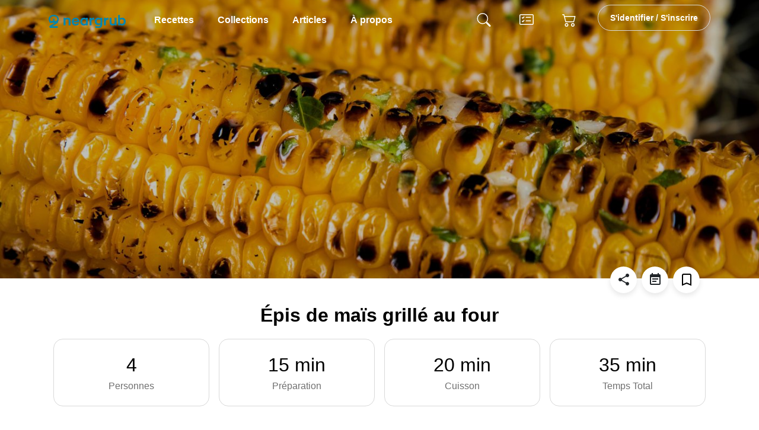

--- FILE ---
content_type: text/html; charset=utf-8
request_url: https://www.neargrub.com/recette/782862/epis_de_mais_grille_au_four/
body_size: 16335
content:
<!DOCTYPE html>
<html lang="en">
<head>
<script async src="https://www.googletagmanager.com/gtag/js?id=G-K5VBDH86D4"></script>
<script>
  window.dataLayer = window.dataLayer || [];
  function gtag(){dataLayer.push(arguments);}
  gtag('js', new Date());

  gtag('config', 'G-K5VBDH86D4');
</script>
    <meta charset="utf-8">
    <meta name="description" content="Épis de maïs grillé au four - Mixez l’échalote avec le persil. Salez et poivrez. Ajoutez le beurre fondu et mélangez....">
    <meta name="viewport" content="width=device-width,initial-scale=1.0,shrink-to-fit=no">
    <title>Épis de maïs grillé au four - NearGrub</title>
    <meta name="viewport" content="width=device-width, initial-scale=1">
    <link rel="preconnect" href="https://fonts.gstatic.com" crossorigin>
    <link rel="shortcut icon" href="/static//assets/img/favicon.png">
    <link href="/static/assets/css/3syiw4u5yr8s50nuwxdx.css" rel="stylesheet">
    <link href="/static/assets/css/qj8ekwl2to5v1uq4860u.css" rel="stylesheet">
    <link href="/static/assets/css/o9hkqxbrcis3fh48tdb9.css" rel="stylesheet">
    <link href="https://fonts.googleapis.com/css2?family=Nunito+Sans:wght@300;700;800&display=swap" rel="stylesheet">
    <link href="https://fonts.googleapis.com/css2?family=Material+Icons" rel="stylesheet">
    <link href="/static/assets/css/tu6pz1rsepoo24046vbl.css" rel="stylesheet">
    <link href="/static/assets/css/e00pr6lmo53twujkjv52.css" rel="stylesheet">
    <link href="/static/assets/css/ks32jirjvjz1ltm7vqz8.css" rel="stylesheet">
    <link href="/static/assets/css/9lr6ocwdn5vjklhggjna.css" rel="stylesheet">
    <link href="/static/assets/css/lsmdcd29wflcyy5zarln.css" rel="stylesheet">
    <script type="application/ld+json">
        {
            "@context": "https://schema.org/",
            "@type": "Recipe",
            "name": "Épis de maïs grillé au four",
            "image": "https://static.neargrub.com/recipe/1400x1120/epismaisfour.jpg",
            "author": {
              "@type": "Person",
              "name": "NearGrub.com"
            },
            "description": "recette rapide et facile Épis de maïs grillé au four - NearGrub ",
            "aggregateRating": {
                "@type": "AggregateRating",
                "ratingValue": "5",
                "ratingCount": "36"
            },
            "prepTime": "PT15M",
            "cookTime": "PT20M",
            "recipeYield": "4",
            "recipeCuisine": "Rapide",
            "recipeCategory": "Facile",
            "keywords": "Épis de maïs grillé au four",
            "nutrition": {
                "@type": "NutritionInformation",
                "calories": "292"
              },
            "recipeIngredient": [
                  
                      
                          "4  épis de maïs ",
                      
                          "1  échalote ",
                      
                          "4 cl de beurre fondu",
                      
                          "2 cuillères à soupe de basilic ",
                      
                          "  poivre ",
                      
                  
                  "Fin des ingrédients"
              ],
            "recipeInstructions": [
            
                
                {
                  "@type": "HowToStep",
                  "name": "Mixez...",
                  "text": "Mixez l’échalote avec le persil",
                  "url": "",
                  "image": ""
                  },
                
                {
                  "@type": "HowToStep",
                  "name": "Fin - end",
                  "text": "Fin de la recette",
                  "url": "",
                  "image": ""
                  }
            ]
          }
      </script>
    <script src="https://code.jquery.com/jquery-3.5.1.min.js"
        integrity="sha256-9/aliU8dGd2tb6OSsuzixeV4y/faTqgFtohetphbbj0=" crossorigin="anonymous"></script>
</head>
<body>
    <!--[if IE]>
    <p class="browserupgrade">Vous utilisez une version <strong>ancienne</strong> de votre navigateur. <a href="https://browsehappy.com/">Mettez votre navigateur à jour</a> pour amélirer votre expérience utilisateur et naviguez sans crainte sur Internet.</p>
  <![endif]-->
    <div id="fb-root"></div>
    <script async defer crossorigin="anonymous" src="https://connect.facebook.net/fr_FR/sdk.js#xfbml=1&version=v10.0" nonce="fOCkxE0m"></script>
    <div class="preloader">
        <div class="loader">
            <div class="ytp-spinner">
                <div class="ytp-spinner-container">
                    <div class="ytp-spinner-rotator">
                        <div class="ytp-spinner-left">
                            <div class="ytp-spinner-circle"></div>
                        </div>
                        <div class="ytp-spinner-right">
                            <div class="ytp-spinner-circle"></div>
                        </div>
                    </div>
                </div>
            </div>
        </div>
    </div>
    
<body>
    <script>
        const userRDFDict = "[]";
        const userSRFDict = "[]";
    </script>
    <section id="home" class="header_area">
        <div id="header_navbar" class="header_navbar">
            <div class="container">
                <div class="row">
                    <div class="col-lg-12">
                        <nav class="ng-home-style navbar navbar-expand-lg"><a class="navbar-brand" href="/"><img id="logowhite"
    class="logo" src="/static/assets/img/ng_logo.svg" alt="NearGrub"><img id="logo"
    class="logo non-sticky" src="/static/assets/img/ng_logo.svg"
    alt="NearGrub"></a><button
class="navbar-toggler" type="button" data-bs-toggle="mobile-offcanvas" aria-label="Toggle navigation"><span
    class="toggler-icon"></span><span class="toggler-icon"></span><span class="toggler-icon"></span></button>
<div class="navbar-collapse offcanvas-collapse" id="navbarSupportedContent">
    <ul class="navbar-nav me-auto mb-2 mb-lg-0 desktop-display-only">
        <li class="nav-item dropdown has-megamenu">
            <a class="page-scroll nav-link show main-top-link" data-bs-toggle="dropdown" aria-expanded="false"
           href="#">Recettes</a>
            <div class="dropdown-menu megamenu" role="menu" data-bs-popper="none">
                <div class="row g-3 catego-nav">
                    <div class="col-lg-2 col-6">
                        <div class="col-megamenu">
                            <h6 class="title mb-3">Top</h6>
                            <ul class="list-unstyled">
                                <!-- <li><a class="catego" href="/recettes/tag/56/automne/">Automne</a></li> -->
                                <li><a class="catego" href="/recettes/tag/8/rapide/">Rapide</a></li>
                                <li><a class="catego" href="/recettes/tag/57/facile/">Facile</a></li>
                                <li><a class="catego" href="/recettes/tag/10/petit-budget/">Petit budget</a></li>
                                <li><a class="catego" href="/recettes/tag/5/instantpot/">Instant Pot</a></li>
                                <li><a class="catego" href="/recettes/tag/21/soupes/">Soupes</a></li>
                                <li><a class="catego" href="/recettes/tag/52/muffins/">Muffins</a></li>
                                <li><a class="catego" href="/recettes/tag/62/en-video/">En vidéo</a></li>
                            </ul>
                        </div>  <!-- col-megamenu.// -->
                    </div><!-- end col-3 -->
                    <div class="col-lg-2 col-6 catego-col-border">
                        <div class="col-megamenu">
                            <h6 class="title mb-3">Repas</h6>
                            <ul class="list-unstyled">
                                <li><a class="catego" href="/recettes/aperitifs/">Apéritifs</a></li>
                                <li><a class="catego" href="/recettes/entrees/">Entrées</a></li>
                                <li><a class="catego" href="/recettes/plats/">Plats</a></li>
                                <li><a class="catego" href="/recettes/desserts/">Desserts</a></li>
                                <li><a class="catego" href="/recettes/boissons/">Boissons</a></li>
                                <li><a class="catego" href="/recettes/tag/12/petit_dejeuner/">Petit-déjeuner</a></li>
                                <li><a class="catego" href="/recettes/tag/7/brunch/">Brunch</a></li>
                            </ul>
                        </div>  <!-- col-megamenu.// -->
                    </div><!-- end col-3 -->
                    <div class="col-lg-2 col-6 catego-col-border">
                        <div class="col-megamenu">
                            <h6 class="title mb-3">Diet</h6>
                            <ul class="list-unstyled">
                                <li><a class="catego" href="/recettes/vegan/">Vegan</a></li>
                                <li><a class="catego" href="/recettes/vegetarien/">Végétarien</a></li>
                                <li><a class="catego" href="/recettes/tag/36/pescetarien/">Pescetarien</a></li>
                                <li><a class="catego" href="/recettes/tag/37/paleo/">Paléolithique</a></li>
                            </ul>
                        </div>  <!-- col-megamenu.// -->
                    </div>    
                    <div class="col-lg-2 col-6 catego-col-border">
                        <div class="col-megamenu">
                            <h6 class="title mb-3">Plat</h6>
                            <ul class="list-unstyled">
                                <li><a class="catego" href="/recettes/tag/5/instantpot/">Instant Pot</a></li>
                                <li><a class="catego" href="/recettes/tag/63/thermomix/">Thermomix</a></li>
                                <li><a class="catego" href="/recettes/tag/64/monsieur-cuisine/">Monsieur Cuisine</a></li>
                                <li><a class="catego" href="/recettes/tag/22/salade/">Salades</a></li>
                                <li><a class="catego" href="/recettes/tag/21/soupes/">Soupes</a></li>
                                <li><a class="catego" href="/recettes/tag/23/pates/">Pâtes</a></li>
                                <li><a class="catego" href="/recettes/tag/24/pizza/">Pizza</a></li>
                                <li><a class="catego" href="/recettes/tag/53/toasts/">Toasts</a></li>
                            </ul>
                        </div>  <!-- col-megamenu.// -->
                    </div><!-- end col-3 -->
                    <div class="col-lg-2 col-6 catego-col-border">
                        <div class="col-megamenu">
                            <h6 class="title mb-3">Ingrédient</h6>
                            <ul class="list-unstyled">
                                <li><a class="catego" href="/recettes/tag/29/oeufs/">Oeuf</a></li>
                                <li><a class="catego" href="/recettes/tag/28/riz/">Riz</a></li>
                                <li><a class="catego" href="/recettes/tag/58/volaille/">Volaille</a></li>
                                <li><a class="catego" href="/recettes/tag/27/saumon/">Saumon</a></li>
                                <li><a class="catego" href="/recettes/tag/59/pomme_de_terre/">Pomme de terre</a></li>
                                <li><a class="catego" href="/recettes/tag/32/champignons/">Champignons</a></li>
                                <li><a class="catego" href="/recettes/tag/33/legumineuses/">Légumineuses</a></li>
                            </ul>
                        </div>  <!-- col-megamenu.// -->
                    </div><!-- end col-3 -->
                    <div class="col-lg-2 col-6 catego-col-border">
                        <div class="col-megamenu">
                            <h6 class="title mb-3">Cuisine</h6>
                            <ul class="list-unstyled">
                                <li><a class="catego" href="/recettes/tag/41/americaine/">Américaine</a></li>
                                <li><a class="catego" href="/recettes/tag/42/asiatique/">Asiatique</a></li>
                                <li><a class="catego" href="/recettes/tag/44/indienne/">Indienne</a></li>
                                <li><a class="catego" href="/recettes/tag/45/italienne/">Italienne</a></li>
                                <li><a class="catego" href="/recettes/tag/61/maghreb/">Maghreb</a></li>
                                <li><a class="catego" href="/recettes/tag/43/mexicaine/">Mexicaine</a></li>
                            </ul>
                        </div>  <!-- col-megamenu.// -->
                    </div><!-- end col-3 -->
                </div><!-- end row --> 
            </div> <!-- dropdown-mega-menu.// -->
        </li>
        <li class="nav-item"><a class="page-scroll nav-link main-top-link"
            href="/collections/">Collections</a></li>
            <li class="nav-item"><a class="page-scroll nav-link main-top-link"
                href="/articles/">Articles</a></li>
                
                <li class="nav-item"><a class="page-scroll nav-link main-top-link"
                    href="/apropos/">À propos</a></li>
      </ul>
<ul class="navbar-nav desktop-display-only ms-auto">
    <li class="nav-item" data-tippy-content="Rechercher une recette"><a class="page-scroll nav-link"
        href="/recherche/"><span class="avatar avatar-32 p-1">
            <svg xmlns="http://www.w3.org/2000/svg" width="32" height="23" fill="currentColor" class="bi bi-zoom-out" viewBox="0 0 16 16">
                <path fill-rule="evenodd" d="M6.5 12a5.5 5.5 0 1 0 0-11 5.5 5.5 0 0 0 0 11zM13 6.5a6.5 6.5 0 1 1-13 0 6.5 6.5 0 0 1 13 0z"/>
                <path d="M10.344 11.742c.03.04.062.078.098.115l3.85 3.85a1 1 0 0 0 1.415-1.414l-3.85-3.85a1.007 1.007 0 0 0-.115-.1 6.538 6.538 0 0 1-1.398 1.4z"/>
              </svg>
            </span></a></li>
    <li class="nav-item" data-tippy-content="Garde-manger"><a class="page-scroll nav-link" href="pantry" data-bs-toggle="modal"
            data-bs-target="#right_modal_Plist"><span class="avatar avatar-32 p-1"><svg
                    xmlns="http://www.w3.org/2000/svg" width="32" height="32" fill="currentColor"
                    class="bi bi-card-checklist" viewBox="0 0 16 16">
                    <path
                        d="M14.5 3a.5.5 0 0 1 .5.5v9a.5.5 0 0 1-.5.5h-13a.5.5 0 0 1-.5-.5v-9a.5.5 0 0 1 .5-.5h13zm-13-1A1.5 1.5 0 0 0 0 3.5v9A1.5 1.5 0 0 0 1.5 14h13a1.5 1.5 0 0 0 1.5-1.5v-9A1.5 1.5 0 0 0 14.5 2h-13z" />
                    <path
                        d="M7 5.5a.5.5 0 0 1 .5-.5h5a.5.5 0 0 1 0 1h-5a.5.5 0 0 1-.5-.5zm-1.496-.854a.5.5 0 0 1 0 .708l-1.5 1.5a.5.5 0 0 1-.708 0l-.5-.5a.5.5 0 1 1 .708-.708l.146.147 1.146-1.147a.5.5 0 0 1 .708 0zM7 9.5a.5.5 0 0 1 .5-.5h5a.5.5 0 0 1 0 1h-5a.5.5 0 0 1-.5-.5zm-1.496-.854a.5.5 0 0 1 0 .708l-1.5 1.5a.5.5 0 0 1-.708 0l-.5-.5a.5.5 0 0 1 .708-.708l.146.147 1.146-1.147a.5.5 0 0 1 .708 0z" />
                    </svg></span></a></li>
    <li class="nav-item" data-tippy-content="Liste de courses"><a class="page-scroll nav-link" href="Shoppinglist" data-bs-toggle="modal"
            data-bs-target="#right_modal_Slist" id="slistmenulink"><span class="avatar avatar-32 p-1"><svg
                    xmlns="http://www.w3.org/2000/svg" width="32" height="32" fill="currentColor"
                    class="bi bi-cart2" viewBox="0 0 16 16">
                    <path
                        d="M0 2.5A.5.5 0 0 1 .5 2H2a.5.5 0 0 1 .485.379L2.89 4H14.5a.5.5 0 0 1 .485.621l-1.5 6A.5.5 0 0 1 13 11H4a.5.5 0 0 1-.485-.379L1.61 3H.5a.5.5 0 0 1-.5-.5zM3.14 5l1.25 5h8.22l1.25-5H3.14zM5 13a1 1 0 1 0 0 2 1 1 0 0 0 0-2zm-2 1a2 2 0 1 1 4 0 2 2 0 0 1-4 0zm9-1a1 1 0 1 0 0 2 1 1 0 0 0 0-2zm-2 1a2 2 0 1 1 4 0 2 2 0 0 1-4 0z" />
                    </svg></span></a></li> <li
        class="nav-item"><a class="signup-btn" href="/account/signin/">S'identifier / S'inscrire</a>
    </li>
</ul>
<ul class="navbar-nav mobile-nav mobile-display-only">
    <li class="nav-item mt-3">
        <div class="accordion accordion-flush megamenu-mobile-section" id="faqlist1">
            <div class="accordion-item">
                <h2 class="accordion-header">
                    <button class="accordion-button collapsed" type="button" data-bs-toggle="collapse" data-bs-target="#faq-content-1">
                    Recettes
                    </button>
                </h2>
                <div id="faq-content-1" class="accordion-collapse collapse" data-bs-parent="#faqlist1">
                    <div class="accordion-body">
                        <h6 class="title mb-3 mt-3">Top</h6>
                        <div class="megamenu-category-links">
                            <!-- <a class="megamenu-mobile-link" href="/recettes/tag/56/automne/">Automne</a> -->
                            <a class="megamenu-mobile-link" href="/recettes/tag/8/rapide/">Rapide</a>
                            <a class="megamenu-mobile-link" href="/recettes/tag/57/facile/">Facile</a>
                            <a class="megamenu-mobile-link" href="/recettes/tag/10/petit-budget/">Petit budget</a>
                            <a class="megamenu-mobile-link" href="/recettes/tag/5/instantpot/">Instant Pot</a>
                            <a class="megamenu-mobile-link" href="/recettes/tag/21/soupes/">Soupes</a>
                            <a class="megamenu-mobile-link" href="/recettes/tag/52/muffins/">Muffins</a>
                            <a class="megamenu-mobile-link" href="/recettes/tag/62/en-video/">En vidéo</a>

                        </div>
                        <h6 class="title mb-3 mt-3">Repas</h6>
                        <div class="megamenu-category-links">
                            <a class="megamenu-mobile-link" href="/recettes/aperitifs/">Apéritifs</a>
                            <a class="megamenu-mobile-link" href="/recettes/entrees/">Entrées</a>
                            <a class="megamenu-mobile-link" href="/recettes/plats/">Plats</a>
                            <a class="megamenu-mobile-link" href="/recettes/desserts/">Desserts</a>
                            <a class="megamenu-mobile-link" href="/recettes/boissons/">Boissons</a>
                            <a class="megamenu-mobile-link" href="/recettes/tag/12/petit_dejeuner/">Petit-déjeuner</a>
                            <a class="megamenu-mobile-link" href="/recettes/tag/7/brunch/">Brunch</a>
                        </div>
                        <h6 class="title mb-3 mt-3">Diet</h6>
                        <div class="megamenu-category-links">
                            <a class="megamenu-mobile-link" href="/recettes/vegetarien/">Végétarien</a>
                            <a class="megamenu-mobile-link" href="/recettes/tag/36/pescetarien/">Pescetarien</a>
                            <a class="megamenu-mobile-link" href="/recettes/tag/37/paleo/">Paléolithique</a>
                        </div>

                        <h6 class="title mb-3 mt-3">Plat</h6>
                        <div class="megamenu-category-links">
                            <a class="megamenu-mobile-link" href="/recettes/tag/5/instantpot/">Instant Pot</a>
                            <a class="megamenu-mobile-link" href="/recettes/tag/63/thermomix/">Thermomix</a>
                            <a class="megamenu-mobile-link" href="/recettes/tag/64/monsieur-cuisine/">Monsieur Cuisine</a>
                            <a class="megamenu-mobile-link" href="/recettes/tag/22/salade/">Salades</a>
                            <a class="megamenu-mobile-link" href="/recettes/tag/21/soupes/">Soupes</a>
                            <a class="megamenu-mobile-link" href="/recettes/tag/23/pates/">Pâtes</a>
                            <a class="megamenu-mobile-link" href="/recettes/tag/24/pizza/">Pizza</a>
                            <a class="megamenu-mobile-link" href="/recettes/tag/53/toasts/">Toasts</a>
                        </div>
                        <h6 class="title mb-3 mt-3">Ingrédient</h6>
                        <div class="megamenu-category-links">
                            <a class="megamenu-mobile-link" href="/recettes/tag/29/oeufs/">Oeuf</a>
                            <a class="megamenu-mobile-link" href="/recettes/tag/28/riz/">Riz</a>
                            <a class="megamenu-mobile-link" href="/recettes/tag/58/volaille/">Volaille</a>
                            <a class="megamenu-mobile-link" href="/recettes/tag/27/saumon/">Saumon</a>
                            <a class="megamenu-mobile-link" href="/recettes/tag/59/pomme_de_terre/">Pomme de terre</a>
                            <a class="megamenu-mobile-link" href="/recettes/tag/32/champignons/">Champignons</a>
                            <a class="megamenu-mobile-link" href="/recettes/tag/33/legumineuses/">Légumineuses</a>
                        </div>
                        <h6 class="title mb-3 mt-3">Cuisine</h6>
                        <div class="megamenu-category-links">
                            <a class="megamenu-mobile-link" href="/recettes/tag/41/americaine/">Américaine</a>
                            <a class="megamenu-mobile-link" href="/recettes/tag/42/asiatique/">Asiatique</a>
                            <a class="megamenu-mobile-link" href="/recettes/tag/44/indienne/">Indienne</a>
                            <a class="megamenu-mobile-link" href="/recettes/tag/45/italienne/">Italienne</a>
                            <a class="megamenu-mobile-link" href="/recettes/tag/61/maghreb/">Maghreb</a>
                            <a class="megamenu-mobile-link" href="/recettes/tag/43/mexicaine/">Mexicaine</a>
                        </div>
                    </div>
                </div>
            </div>
            </div>
    </li>
    <li class="nav-item"><a class="nav-link" href="/collections/">Collections </a></li>
    
    <li class="nav-item"><a class="nav-link" href="/articles/">Articles</a></li>
     <li class="nav-item mt-3"><a
            class="" href="/account/signin/">S'identifier / S'inscrire</a></li> <li
        class="mx-auto text-center mt-50"><span class="tf-off-canvas-menu-socialtext font-monospace">SUIVRE
            NEARGRUB</span>
        <ul class="list-group list-group-horizontal mt-2">
            <li class="list-group-item border-0"><a href="https://www.pinterest.com/near_grub/"
                    aria-label="Pinterest"><img class=""
                        src="https://static.neargrub.com/assets/images/pinterest.svg"></a></li>
            <li class="list-group-item border-0"><a href="https://www.instagram.com/neargrub/"
                    aria-label="Instagram"><img class=""
                        src="https://static.neargrub.com/assets/images/instagram.svg"></a></li>
            <li class="list-group-item border-0"><a
                    href="https://www.youtube.com/channel/UCHMH-m6GU06753E9UXxh4lw" aria-label="YouTube"><img
                        class="" src="https://static.neargrub.com/assets/images/youtube.svg"></a>
            </li>
            <li class="list-group-item border-0"><a href="https://www.tiktok.com/@neargrub?lang=fr"
                    aria-label="TikTok"><img class=""
                        src="https://static.neargrub.com/assets/images/tiktok.svg"></a></li>
        </ul>
    </li>
</ul>
</div>
<div class="header-action d-flex">
    <a class="page-scroll nav-link" href="/recherche/">
    <svg xmlns="http://www.w3.org/2000/svg" width="24" height="24" fill="currentColor" class="bi bi-zoom-out" viewBox="0 0 16 16">
        <path fill-rule="evenodd" d="M6.5 12a5.5 5.5 0 1 0 0-11 5.5 5.5 0 0 0 0 11zM13 6.5a6.5 6.5 0 1 1-13 0 6.5 6.5 0 0 1 13 0z"/>
        <path d="M10.344 11.742c.03.04.062.078.098.115l3.85 3.85a1 1 0 0 0 1.415-1.414l-3.85-3.85a1.007 1.007 0 0 0-.115-.1 6.538 6.538 0 0 1-1.398 1.4z"/>
      </svg>
    </a>
    <a class="page-scroll nav-link" href="pantry" data-bs-toggle="modal"
    data-bs-target="#right_modal_Plist"><svg xmlns="http://www.w3.org/2000/svg" width="24" height="24"
        fill="currentColor" class="bi bi-card-checklist" viewBox="0 0 16 16">
        <path
            d="M14.5 3a.5.5 0 0 1 .5.5v9a.5.5 0 0 1-.5.5h-13a.5.5 0 0 1-.5-.5v-9a.5.5 0 0 1 .5-.5h13zm-13-1A1.5 1.5 0 0 0 0 3.5v9A1.5 1.5 0 0 0 1.5 14h13a1.5 1.5 0 0 0 1.5-1.5v-9A1.5 1.5 0 0 0 14.5 2h-13z" />
        <path
            d="M7 5.5a.5.5 0 0 1 .5-.5h5a.5.5 0 0 1 0 1h-5a.5.5 0 0 1-.5-.5zm-1.496-.854a.5.5 0 0 1 0 .708l-1.5 1.5a.5.5 0 0 1-.708 0l-.5-.5a.5.5 0 1 1 .708-.708l.146.147 1.146-1.147a.5.5 0 0 1 .708 0zM7 9.5a.5.5 0 0 1 .5-.5h5a.5.5 0 0 1 0 1h-5a.5.5 0 0 1-.5-.5zm-1.496-.854a.5.5 0 0 1 0 .708l-1.5 1.5a.5.5 0 0 1-.708 0l-.5-.5a.5.5 0 0 1 .708-.708l.146.147 1.146-1.147a.5.5 0 0 1 .708 0z" />
        </svg></a><a class="page-scroll nav-link" href="Shoppinglist" data-bs-toggle="modal"
    data-bs-target="#right_modal_Slist" id="slistmenulink"><svg xmlns="http://www.w3.org/2000/svg" width="24"
        height="24" fill="currentColor" class="bi bi-cart2" viewBox="0 0 16 16">
        <path
            d="M0 2.5A.5.5 0 0 1 .5 2H2a.5.5 0 0 1 .485.379L2.89 4H14.5a.5.5 0 0 1 .485.621l-1.5 6A.5.5 0 0 1 13 11H4a.5.5 0 0 1-.485-.379L1.61 3H.5a.5.5 0 0 1-.5-.5zM3.14 5l1.25 5h8.22l1.25-5H3.14zM5 13a1 1 0 1 0 0 2 1 1 0 0 0 0-2zm-2 1a2 2 0 1 1 4 0 2 2 0 0 1-4 0zm9-1a1 1 0 1 0 0 2 1 1 0 0 0 0-2zm-2 1a2 2 0 1 1 4 0 2 2 0 0 1-4 0z" />
        </svg></a></div>
</nav>
                    </div>
                </div> 
            </div> 
        </div> 
        <div class="header_hero" data-bs-toggle="modal" data-bs-target="#modalIMG">
            <div class="single_hero bg_cover d-flex align-items-center lozad"
                style="background-image: url('https://static.neargrub.com/recipe/1400x1120/epismaisfour.jpg')">
                <div class="container" data-bs-toggle="modal" data-bs-target="#right_modal_Slist">
                    <div class="row justify-content-center">
                        <div class="col-lg-8 col-md-10">
                            <div class="hero_content text-center">
                            </div> 
                        </div>
                    </div> 
                </div> 
            </div> 
        </div> 
    </section>
    <section id="blog" class="blog_area pt-30 pb-30">
        <div class="container">
            <div class="row">
                <div class="col-lg-12">
                    <div class="d-flex justify-content-center ">
                        <div class="p-2 d-flex flex-grow-1 justify-content-center">
                            <div class="section_title">
                                <h1 class="title">Épis de maïs grillé au four</h1>
                            </div>
                            
                        </div>
                            <div class="tf-rd-buttons" id="recipe-buttons">
                                    <div class="btn-toolbar" role="toolbar" aria-label="Toolbar with button groups">
                                        <div class="btn-group me-2" role="group" aria-label="First group">
                                            <div class="circle-container mr-4 rd-button-component">
                                                <button class="btn btn-white btn-circle m-1 dropdown-toggle"
                                                    id="dropdownShare" data-bs-toggle="dropdown" aria-haspopup="true"
                                                    aria-expanded="false" data-bs-offset="10,20">
                                                    <i class="material-icons">share</i>
                                                </button>
                                                <ul class="dropdown-menu dropdown-menu-end dwn-window-shadow p-3"
                                                    aria-labelledby="dropdownMenuOffset">
                                                    <li data-href="https://www.neargrub.com/782862/epis_de_mais_grille_au_four/">                                                                
                                                         <a class="dropdown-item dwn-item-hover" target="_blank" href="https://www.facebook.com/sharer/sharer.php?u=https%3A%2F%2Fwww.neargrub.com/782862/epis_de_mais_grille_au_four/%2F&amp;src=sdkpreparse" class="fb-xfbml-parse-ignore"><?xml version="1.0" encoding="UTF-8"?><svg class="svg-inline--fa fa-facebook-f fa-w-10" aria-hidden="true" data-icon="facebook-f" data-prefix="fab" focusable="false" role="img" viewBox="0 0 320 512" width="16" height="16" xmlns="http://www.w3.org/2000/svg"><path d="M279.14 288l14.22-92.66h-88.91v-60.13c0-25.35 12.42-50.06 52.24-50.06h40.42V6.26S260.43 0 225.36 0c-73.22 0-121.08 44.38-121.08 124.72v70.62H22.89V288h81.39v224h100.17V288z" fill="currentColor"/></svg>Partager sur Facebook</a>
                                                        </li>
                                                    <li>
                                                        <a class="dropdown-item dwn-item-hover" target="_blank" href="https://www.pinterest.com/pin/create/button/?url=http://www.neargrub.com/782862/epis_de_mais_grille_au_four/&media=https://static.neargrub.com/recipe/epismaisfour.jpg&description=NearGrub%20-%20Épis de maïs grillé au four"><svg id="Bold" enable-background="new 0 0 24 24" height="16" fill="currentColor" viewBox="0 0 24 24" width="16" xmlns="http://www.w3.org/2000/svg"><path d="m12.326 0c-6.579.001-10.076 4.216-10.076 8.812 0 2.131 1.191 4.79 3.098 5.633.544.245.472-.054.94-1.844.037-.149.018-.278-.102-.417-2.726-3.153-.532-9.635 5.751-9.635 9.093 0 7.394 12.582 1.582 12.582-1.498 0-2.614-1.176-2.261-2.631.428-1.733 1.266-3.596 1.266-4.845 0-3.148-4.69-2.681-4.69 1.49 0 1.289.456 2.159.456 2.159s-1.509 6.096-1.789 7.235c-.474 1.928.064 5.049.111 5.318.029.148.195.195.288.073.149-.195 1.973-2.797 2.484-4.678.186-.685.949-3.465.949-3.465.503.908 1.953 1.668 3.498 1.668 4.596 0 7.918-4.04 7.918-9.053-.016-4.806-4.129-8.402-9.423-8.402z"/></svg> Partager sur Pinterest</a>
                                                    </li>
                                                    <li>
                                                    <a class="dropdown-item dwn-item-hover" href="https://twitter.com/share?hashtags=recettes neargrub,sharing&text=Épis de maïs grillé au four&via=MyTwitterHandle" data-show-count="false"><svg xmlns="http://www.w3.org/2000/svg" width="16" height="16" fill="currentColor" class="bi bi-twitter" viewBox="0 0 16 16"><path d="M5.026 15c6.038 0 9.341-5.003 9.341-9.334 0-.14 0-.282-.006-.422A6.685 6.685 0 0 0 16 3.542a6.658 6.658 0 0 1-1.889.518 3.301 3.301 0 0 0 1.447-1.817 6.533 6.533 0 0 1-2.087.793A3.286 3.286 0 0 0 7.875 6.03a9.325 9.325 0 0 1-6.767-3.429 3.289 3.289 0 0 0 1.018 4.382A3.323 3.323 0 0 1 .64 6.575v.045a3.288 3.288 0 0 0 2.632 3.218 3.203 3.203 0 0 1-.865.115 3.23 3.23 0 0 1-.614-.057 3.283 3.283 0 0 0 3.067 2.277A6.588 6.588 0 0 1 .78 13.58a6.32 6.32 0 0 1-.78-.045A9.344 9.344 0 0 0 5.026 15z"/></svg>Partager sur Twitter</a></li>
                                                    <li>
                                                        <a class="dropdown-item dwn-item-hover" href="" onclick="copyToClipboard()"><svg xmlns="http://www.w3.org/2000/svg" width="16" height="16" fill="currentColor" class="bi bi-link-45deg" viewBox="0 0 16 16"><path d="M4.715 6.542 3.343 7.914a3 3 0 1 0 4.243 4.243l1.828-1.829A3 3 0 0 0 8.586 5.5L8 6.086a1.002 1.002 0 0 0-.154.199 2 2 0 0 1 .861 3.337L6.88 11.45a2 2 0 1 1-2.83-2.83l.793-.792a4.018 4.018 0 0 1-.128-1.287z"/><path d="M6.586 4.672A3 3 0 0 0 7.414 9.5l.775-.776a2 2 0 0 1-.896-3.346L9.12 3.55a2 2 0 1 1 2.83 2.83l-.793.792c.112.42.155.855.128 1.287l1.372-1.372a3 3 0 1 0-4.243-4.243L6.586 4.672z"/></svg>Copier le lien de la recette</a>
                                                        </li>
                                                </ul>
                                            </div>
                                        </div>
                                        <div class="btn-group me-2" role="group" aria-label="Second group">
                                            <div class="circle-container mr-4 rd-button-component">
                                                <button class="btn btn-white btn-circle m-1 dropdown-toggle"
                                                    id="dropdownEvent" data-bs-toggle="dropdown" aria-haspopup="true"
                                                    aria-expanded="false">
                                                    <i class="material-icons">event_note</i>
                                                </button>
                                                <div class="dropdown-menu dropdown-menu-end dwn-window-shadow p-3"
                                                    aria-labelledby="btnGroupDrop1">
                                                    <a class="dropdown-item dwn-item-hover" rel="noopener noreferrer"
                                                    href="data:text/calendar;charset=utf8,BEGIN:VCALENDAR%0d%0aVERSION:2.0%0d%0aBEGIN:VEVENT%0d%0aURL:https://www.neargrub.com/782862/epis_de_mais_grille_au_four/%0d%0aDTSTART:2026-01-18%0d%0aDTEND:2026-01-18%0d%0aSUMMARY:Épis de maïs grillé au four%0d%0aDESCRIPTION:Faire cette recette de Neargrub. https://www.neargrub.com/782862/epis_de_mais_grille_au_four/%0d%0aLOCATION:à la maison%0d%0aEND:VEVENT%0d%0aEND:VCALENDAR" download="Épis de maïs grillé au four.ics" target="_blank">
                                                        <svg xmlns="http://www.w3.org/2000/svg" viewBox="0 0 384 512"  width="16" height="16" fill="currentColor"><path d="M318.7 268.7c-.2-36.7 16.4-64.4 50-84.8-18.8-26.9-47.2-41.7-84.7-44.6-35.5-2.8-74.3 20.7-88.5 20.7-15 0-49.4-19.7-76.4-19.7C63.3 141.2 4 184.8 4 273.5q0 39.3 14.4 81.2c12.8 36.7 59 126.7 107.2 125.2 25.2-.6 43-17.9 75.8-17.9 31.8 0 48.3 17.9 76.4 17.9 48.6-.7 90.4-82.5 102.6-119.3-65.2-30.7-61.7-90-61.7-91.9zm-56.6-164.2c27.3-32.4 24.8-61.9 24-72.5-24.1 1.4-52 16.4-67.9 34.9-17.5 19.8-27.8 44.3-25.6 71.9 26.1 2 49.9-11.4 69.5-34.3z"/></svg> Ajouter au
                                                        calendrier Apple
                                                    </a>
                                                    <a class="dropdown-item dwn-item-hover" rel="noopener noreferrer"
                                                        href="https://calendar.google.com/calendar/render?action=TEMPLATE&dates=&location=À la maison&text=Épis de maïs grillé au four&details=Faire cette recette de NearGrub." target="_blank">
                                                        <svg xmlns="http://www.w3.org/2000/svg" width="16" height="16" fill="currentColor" class="bi bi-google" viewBox="0 0 16 16"><path d="M15.545 6.558a9.42 9.42 0 0 1 .139 1.626c0 2.434-.87 4.492-2.384 5.885h.002C11.978 15.292 10.158 16 8 16A8 8 0 1 1 8 0a7.689 7.689 0 0 1 5.352 2.082l-2.284 2.284A4.347 4.347 0 0 0 8 3.166c-2.087 0-3.86 1.408-4.492 3.304a4.792 4.792 0 0 0 0 3.063h.003c.635 1.893 2.405 3.301 4.492 3.301 1.078 0 2.004-.276 2.722-.764h-.003a3.702 3.702 0 0 0 1.599-2.431H8v-3.08h7.545z"/></svg> Ajouter au calendrier Google
                                                    </a>
                                                    <a class="dropdown-item dwn-item-hover" rel="noopener noreferrer"
                                                        href="https://outlook.live.com/owa/?rru=addevent&startdt=&enddt=&subject=Épis de maïs grillé au four&location=&body=Faire cette recette de Neargrub.&allday=false&uid=59874335547&path=/calendar/view/Month" target="_blank">
                                                                        <svg xmlns="http://www.w3.org/2000/svg" width="16" height="16" fill="currentColor" shape-rendering="geometricPrecision" image-rendering="optimizeQuality" fill-rule="evenodd" viewBox="0 0 640 640"><path d="M.2 298.669L0 90.615l256.007-34.76v242.814H.201zM298.658 49.654L639.905-.012v298.681H298.657V49.654zM640 341.331l-.071 298.681L298.669 592V341.332h341.33zM255.983 586.543L.189 551.463v-210.18h255.794v245.26z"/></svg> Ajouter au
                                                        calendrier Outlook
                                                    </a>
                                                    <a class="dropdown-item dwn-item-hover" rel="noopener noreferrer"
                                                        href="https://calendar.yahoo.com/?v=60&view=d&type=20&title=Épis de maïs grillé au four&st=&dur=&desc=Faire cette recette de Neargrub&in_loc=À la maison" target="_blank">
                                                        <svg xmlns="http://www.w3.org/2000/svg" viewBox="0 0 3386.34 3010.5" shape-rendering="geometricPrecision" image-rendering="optimizeQuality" fill-rule="evenodd" width="16" height="16"><path d="M0 732.88h645.84l376.07 962.1 380.96-962.1h628.76l-946.8 2277.62H451.98l259.19-603.53L.02 732.88zm2763.84 768.75h-704.26L2684.65 0l701.69.03-622.5 1501.6zm-519.78 143.72c216.09 0 391.25 175.17 391.25 391.22 0 216.06-175.16 391.23-391.25 391.23-216.06 0-391.19-175.17-391.19-391.23 0-216.05 175.16-391.22 391.19-391.22z" fill="currentColor" fill-rule="nonzero"/></svg> Ajouter au
                                                        calendrier Yahoo
                                                    </a>
                                                </div>
                                            </div>
                                        </div>
                                        <div class="btn-group me-2" id="recipebuttons1" role="group"
                                            aria-label="Forth group" id="recipe-buttons">
                                            
                                            <div class="circle-container mr-4 rd-button-component">
                                                <button type="button" class="btn btn-white btn-circle notloggedbookmark"
                                                    id="notlogged" aria-label="bookmark">
                                                    <svg xmlns="http://www.w3.org/2000/svg" viewBox="0 0 24 24" fill="white" width="24px" height="24px" fill-opacity="0.25" stroke="black" stroke-width="2"><path d="M17 3H7c-1.1 0-1.99.9-1.99 2L5 21l7-3 7 3V5c0-1.1-.9-2-2-2z" /></svg>
                                                </button>
                                            </div>
                                            
                                        </div>
                                    </div>
                            </div>
                    </div>
                </div>
            </div> 
            <div class="row">
                <div class="col-lg-12 text-center">
                    <div class="d-flex justify-content-between flex-wrap mb-3 tf-rd-summary-grid">
                        <div class="p-2 flex-even tf-rd-summary-item-wrap">
                            <div class="tf-rd-summary-item">
                                <h2 class="h2">4</h2>
                                <div class="tf-rd-summary-title">Personnes</div>
                          </div>
                        </div>
                        <div class="p-2 flex-even tf-rd-summary-item-wrap">
                            <div class="tf-rd-summary-item">
                                <h2 class="h2">15 min</h2>
                                <div class="tf-rd-summary-title">Préparation</div>
                          </div>
                        </div>
                        <div class="p-2 flex-even tf-rd-summary-item-wrap">
                            <div class="tf-rd-summary-item">
                                <h2 class="h2">20 min</h2>
                                <div class="tf-rd-summary-title">Cuisson</div>
                          </div>
                        </div>
                        <div class="p-2 flex-even tf-rd-summary-item-wrap">
                            <div class="tf-rd-summary-item">
                                <h2 class="h2">35 min</h2>
                                <div class="tf-rd-summary-title">Temps Total</div>
                          </div>
                        </div>
                    </div>
                </div>
            </div> 
            <div class="row">
                <div class="col-lg-6 recipe-details-content">
                    <div class="single_blog mt-30">
                        <div class="mb-3">
                            <div class="recipe-ingredients-list">
                                <div class="d-flex justify-content-between ingredient-title">
                                    <div class="p-2 w-100">
                                        <h4 class="my-auto">Ingrédients</h4>
                                    </div>
                                    <div class="p-2 pe-0">
                                        <span class="stepper">
                                            <input type="number" id="stepper" class="serving"
                                                value="4" min="1" max="16" step="1" />
                                        </span>
                                    </div>
                                </div>
                                <div class="d-flex justify-content-end ingredient-title d-lg-none">
                                    <div class="flex-shrink-1">
                                        <div class="toggles-titles">
                                            <span class="title">Garde manger</span>
                                            <span class="title">Liste de courses</span>
                                        </div>
                                    </div>
                                </div>
								
								
                                
                                <div class="ingredient-line">
                                    <div class="ingredient-text">
                                        <span class="measurement s-amount">
                                            4
                                            
                                        </span>
                                        <span
                                            class="s-unit"></span>
                                        <span class="s-ing"> épis de maïs</span> <span
                                            class="s-opt"></span>
                                    </div>
                                    <span id="checkboxlist" class="ingredient_list">
                                        <div id="checkboxes">
                                            
                                            <img class="whatever1 got-it-disabled" src="/static/assets/img/check-circle.svg" alt="Ajouter à mon garde-manger" data-tippy-content="Ajouter à mon garde-manger" style="vertical-align: top!important;"/>
                                            
                                            <input type="checkbox" class="need-it" name="rGroup" value="2"
                                                id="need-it-676" ingredname="épis de maïs"
                                                data-aisle="Fruits et légumes" />
                                            <label id="tooltiping" class="whatever2" for="need-it-676" data-tippy-content="Ajouter à ma liste de courses"></label>
                                        </div>
                                    </span>
                                </div>
                                
                                <div class="ingredient-line">
                                    <div class="ingredient-text">
                                        <span class="measurement s-amount">
                                            1
                                            
                                        </span>
                                        <span
                                            class="s-unit"></span>
                                        <span class="s-ing"> échalote</span> <span
                                            class="s-opt"></span>
                                    </div>
                                    <span id="checkboxlist" class="ingredient_list">
                                        <div id="checkboxes">
                                            
                                            <img class="whatever1 got-it-disabled" src="/static/assets/img/check-circle.svg" alt="Ajouter à mon garde-manger" data-tippy-content="Ajouter à mon garde-manger" style="vertical-align: top!important;"/>
                                            
                                            <input type="checkbox" class="need-it" name="rGroup" value="2"
                                                id="need-it-1207" ingredname="échalote"
                                                data-aisle="Fruits et légumes" />
                                            <label id="tooltiping" class="whatever2" for="need-it-1207" data-tippy-content="Ajouter à ma liste de courses"></label>
                                        </div>
                                    </span>
                                </div>
                                
                                <div class="ingredient-line">
                                    <div class="ingredient-text">
                                        <span class="measurement s-amount">
                                            4
                                            
                                        </span>
                                        <span
                                            class="s-unit">cl de</span>
                                        <span class="s-ing"> beurre</span> <span
                                            class="s-opt">fondu</span>
                                    </div>
                                    <span id="checkboxlist" class="ingredient_list">
                                        <div id="checkboxes">
                                            
                                            <img class="whatever1 got-it-disabled" src="/static/assets/img/check-circle.svg" alt="Ajouter à mon garde-manger" data-tippy-content="Ajouter à mon garde-manger" style="vertical-align: top!important;"/>
                                            
                                            <input type="checkbox" class="need-it" name="rGroup" value="2"
                                                id="need-it-1118" ingredname="beurre"
                                                data-aisle="Produits laitiers" />
                                            <label id="tooltiping" class="whatever2" for="need-it-1118" data-tippy-content="Ajouter à ma liste de courses"></label>
                                        </div>
                                    </span>
                                </div>
                                
                                <div class="ingredient-line">
                                    <div class="ingredient-text">
                                        <span class="measurement s-amount">
                                            2
                                            
                                        </span>
                                        <span
                                            class="s-unit">cuillères à soupe de</span>
                                        <span class="s-ing"> basilic</span> <span
                                            class="s-opt"></span>
                                    </div>
                                    <span id="checkboxlist" class="ingredient_list">
                                        <div id="checkboxes">
                                            
                                            <img class="whatever1 got-it-disabled" src="/static/assets/img/check-circle.svg" alt="Ajouter à mon garde-manger" data-tippy-content="Ajouter à mon garde-manger" style="vertical-align: top!important;"/>
                                            
                                            <input type="checkbox" class="need-it" name="rGroup" value="2"
                                                id="need-it-1113" ingredname="basilic"
                                                data-aisle="Épices et Assaisonnements" />
                                            <label id="tooltiping" class="whatever2" for="need-it-1113" data-tippy-content="Ajouter à ma liste de courses"></label>
                                        </div>
                                    </span>
                                </div>
                                
                                <div class="ingredient-line">
                                    <div class="ingredient-text">
                                        <span class="measurement s-amount">
                                            
                                            
                                        </span>
                                        <span
                                            class="s-unit"></span>
                                        <span class="s-ing"> sel</span> <span
                                            class="s-opt"></span>
                                    </div>
                                    <span id="checkboxlist" class="ingredient_list">
                                        <div id="checkboxes">
                                            
                                            <img class="whatever1 got-it-disabled" src="/static/assets/img/check-circle.svg" alt="Ajouter à mon garde-manger" data-tippy-content="Ajouter à mon garde-manger" style="vertical-align: top!important;"/>
                                            
                                            <input type="checkbox" class="need-it" name="rGroup" value="2"
                                                id="need-it-1442" ingredname="sel"
                                                data-aisle="Épices et Assaisonnements" />
                                            <label id="tooltiping" class="whatever2" for="need-it-1442" data-tippy-content="Ajouter à ma liste de courses"></label>
                                        </div>
                                    </span>
                                </div>
                                
                                <div class="ingredient-line">
                                    <div class="ingredient-text">
                                        <span class="measurement s-amount">
                                            
                                            
                                        </span>
                                        <span
                                            class="s-unit"></span>
                                        <span class="s-ing"> poivre</span> <span
                                            class="s-opt"></span>
                                    </div>
                                    <span id="checkboxlist" class="ingredient_list">
                                        <div id="checkboxes">
                                            
                                            <img class="whatever1 got-it-disabled" src="/static/assets/img/check-circle.svg" alt="Ajouter à mon garde-manger" data-tippy-content="Ajouter à mon garde-manger" style="vertical-align: top!important;"/>
                                            
                                            <input type="checkbox" class="need-it" name="rGroup" value="2"
                                                id="need-it-392" ingredname="poivre"
                                                data-aisle="Épices et Assaisonnements" />
                                            <label id="tooltiping" class="whatever2" for="need-it-392" data-tippy-content="Ajouter à ma liste de courses"></label>
                                        </div>
                                    </span>
                                </div>
                                
								
                            </div>
                        </div>
                    </div> 
                </div>
                <div class="col-lg-6">
                    <div class="d-sm-flex tf-rd-preparation">
                        <div class="mb-3" style="width: 100%;">
                            <div class="preparation-container">
                                <div class="preparation-title">
                                    <h4 class="my-auto">Préparation</h4>
                                </div>
                                
                                <ol>
                                    
                                        
                                            
                                            <li>Mixez l’échalote avec le persil</li>
                                            
                                            <li>Salez et poivrez</li>
                                            
                                            <li>Ajoutez le beurre fondu et mélangez</li>
                                            
                                            <li>Épluchez, lavez et faites cuire les épis dans de l’eau bouillante pendant 10 min</li>
                                            
                                            <li>Égouttez-les et badigeonnez-les avec la marinade</li>
                                            
                                            <li>Disposez vos épis sur une plaque recouverte de papier sulfurisé</li>
                                            
                                            <li>Enfournez 20 min sous la grille du four en retournant à mi-cuisson</li>
                                            
                                            <li>Servez et dégustez.</li>
                                            
                                        
                                    
                                </ol>
                                
                                
                                
                            </div>
                        </div>
                    </div> 
                </div>
            </div> 
        </div> 
    </section>
    <section id="blog" class="blog_area pb-20">
        <div class="container">
            <div class="row">
                <div class="col-lg-6">
                    <div class="single_blog mt-30">
                        <div class="mb-3">
                            <div class="">
                                <div id="about-recipe">
                                    <div class="comment-headline">Commentaires</div>
                                    <div class="rating-summary">
                                        
                                    </div>
                                </div>
                            </div>
                            
                            
                            <a class="btn nav-link" href="/account/signin/">
                                Vous devez être connecté(e) pour déposer un commentaire.
                            </a>
                            
                            <ul class="reviews-list" id="reviews">
                                
                            </ul>
                            
                        </div>
                    </div> 
                </div>
                <div class="col-lg-6">
                    <div class="single_blog blog_2 d-sm-flex mt-30">
                    </div> 
                </div>
            </div> 
        </div> 
    </section>
        <section id="features" class="features_area mt-md-5">
            <div class="container container-reduced">
                <div class="row justify-content-center">
                    <div class="col-lg-12">
                        <div class="section_title mb-15">
                            <h4 class="tf-rd-samerecipes-title">Autres idées de recettes</h4>
                        </div> 
                    </div>
                </div> 
                <div class="row justify-content-center" id="ng-homeslidesblock">
                    <div class="col-lg-12 col-md-12">
                        <div class="single_features">
                            <div class="splide recipe-details-slides">
                                <div class="splide__arrows">
                                    <button class="splide__arrow splide__arrow--prev">
                                        <span class="material-icons">
                                            navigate_before
                                        </span>
                                    </button>
                                    <button class="splide__arrow splide__arrow--next">
                                        <span class="material-icons">
                                            navigate_next
                                        </span>
                                    </button>
                                </div>
                                <div class="splide__track">
                                    <ul class="splide__list">
                                        
                                          
                                          <li class="splide__slide">
                                          <div class="ng-viewbloc">
                                            <div class="ng-viewsubbloc">
                                              <a href="/recette/782836/smoothie_epinards_avocat/">
                                                <div class="ng-viewinfo">
                                                  <div class="ng-viewimage ng-viewimagesec lozad" data-background-image="https://static.neargrub.com/recipe/1400x1120/smoothieepinardavocat.jpg">
                                                  </div>
												  <div class="tf-collections-title">Smoothie épinards, avocat</div>	
                                                  <span class="ng-viewprep ng-viewprepsec">5 min</span>												  
                                                </div>
                                              </a>
                                                <div class="ng-viewsave rsave" id="782836" aria-label="Sauvegarder" data-tippy-content="Sauvegarder">
                                                  <svg xmlns="http://www.w3.org/2000/svg" viewBox="0 0 24 24" fill="black" width="18px" height="18px" fill-opacity="0.25" stroke="white" stroke-width="2"><path d="M17 3H7c-1.1 0-1.99.9-1.99 2L5 21l7-3 7 3V5c0-1.1-.9-2-2-2z"/></svg>
                                              </div>
                                            </div>
                                          </div>
                                          
                                          
                                          <li class="splide__slide">
                                          <div class="ng-viewbloc">
                                            <div class="ng-viewsubbloc">
                                              <a href="/recette/783171/veloute_de_potimarron_aux_chataignes_au_monsieur_cuisine/">
                                                <div class="ng-viewinfo">
                                                  <div class="ng-viewimage ng-viewimagesec lozad" data-background-image="https://static.neargrub.com/recipe/1400x1120/potimarronchataignemonsieurcuisine.jpg">
                                                  </div>
												  <div class="tf-collections-title">Velouté de potimarron aux...</div>	
                                                  <span class="ng-viewprep ng-viewprepsec">15 min</span>												  
                                                </div>
                                              </a>
                                                <div class="ng-viewsave rsave" id="783171" aria-label="Sauvegarder" data-tippy-content="Sauvegarder">
                                                  <svg xmlns="http://www.w3.org/2000/svg" viewBox="0 0 24 24" fill="black" width="18px" height="18px" fill-opacity="0.25" stroke="white" stroke-width="2"><path d="M17 3H7c-1.1 0-1.99.9-1.99 2L5 21l7-3 7 3V5c0-1.1-.9-2-2-2z"/></svg>
                                              </div>
                                            </div>
                                          </div>
                                          
                                          
                                          <li class="splide__slide">
                                          <div class="ng-viewbloc">
                                            <div class="ng-viewsubbloc">
                                              <a href="/recette/782587/sauce_cheddar/">
                                                <div class="ng-viewinfo">
                                                  <div class="ng-viewimage ng-viewimagesec lozad" data-background-image="https://static.neargrub.com/recipe/1400x1120/sauceaufromage.jpg">
                                                  </div>
												  <div class="tf-collections-title">Sauce cheddar</div>	
                                                  <span class="ng-viewprep ng-viewprepsec">5 min</span>												  
                                                </div>
                                              </a>
                                                <div class="ng-viewsave rsave" id="782587" aria-label="Sauvegarder" data-tippy-content="Sauvegarder">
                                                  <svg xmlns="http://www.w3.org/2000/svg" viewBox="0 0 24 24" fill="black" width="18px" height="18px" fill-opacity="0.25" stroke="white" stroke-width="2"><path d="M17 3H7c-1.1 0-1.99.9-1.99 2L5 21l7-3 7 3V5c0-1.1-.9-2-2-2z"/></svg>
                                              </div>
                                            </div>
                                          </div>
                                          
                                          
                                          <li class="splide__slide">
                                          <div class="ng-viewbloc">
                                            <div class="ng-viewsubbloc">
                                              <a href="/recette/782709/salade_cesar/">
                                                <div class="ng-viewinfo">
                                                  <div class="ng-viewimage ng-viewimagesec lozad" data-background-image="https://static.neargrub.com/recipe/1400x1120/saladecesar.jpg">
                                                  </div>
												  <div class="tf-collections-title">Salade César</div>	
                                                  <span class="ng-viewprep ng-viewprepsec">15 min</span>												  
                                                </div>
                                              </a>
                                                <div class="ng-viewsave rsave" id="782709" aria-label="Sauvegarder" data-tippy-content="Sauvegarder">
                                                  <svg xmlns="http://www.w3.org/2000/svg" viewBox="0 0 24 24" fill="black" width="18px" height="18px" fill-opacity="0.25" stroke="white" stroke-width="2"><path d="M17 3H7c-1.1 0-1.99.9-1.99 2L5 21l7-3 7 3V5c0-1.1-.9-2-2-2z"/></svg>
                                              </div>
                                            </div>
                                          </div>
                                          
                                          
                                          <li class="splide__slide">
                                          <div class="ng-viewbloc">
                                            <div class="ng-viewsubbloc">
                                              <a href="/recette/783138/masala_chai_latte_a_l_instant_pot/">
                                                <div class="ng-viewinfo">
                                                  <div class="ng-viewimage ng-viewimagesec lozad" data-background-image="https://static.neargrub.com/recipe/1400x1120/chailatteinstantpot.jpg">
                                                  </div>
												  <div class="tf-collections-title">Masala Chai latte à l&#39;Instant Pot</div>	
                                                  <span class="ng-viewprep ng-viewprepsec">10 min</span>												  
                                                </div>
                                              </a>
                                                <div class="ng-viewsave rsave" id="783138" aria-label="Sauvegarder" data-tippy-content="Sauvegarder">
                                                  <svg xmlns="http://www.w3.org/2000/svg" viewBox="0 0 24 24" fill="black" width="18px" height="18px" fill-opacity="0.25" stroke="white" stroke-width="2"><path d="M17 3H7c-1.1 0-1.99.9-1.99 2L5 21l7-3 7 3V5c0-1.1-.9-2-2-2z"/></svg>
                                              </div>
                                            </div>
                                          </div>
                                          
                                          
                                          <li class="splide__slide">
                                          <div class="ng-viewbloc">
                                            <div class="ng-viewsubbloc">
                                              <a href="/recette/783105/confiture_orange_citron_au_monsieur_cuisine/">
                                                <div class="ng-viewinfo">
                                                  <div class="ng-viewimage ng-viewimagesec lozad" data-background-image="https://static.neargrub.com/recipe/1400x1120/confitureorangecitronmonsieurcuisine.jpg">
                                                  </div>
												  <div class="tf-collections-title">Confiture orange citron au...</div>	
                                                  <span class="ng-viewprep ng-viewprepsec">15 min</span>												  
                                                </div>
                                              </a>
                                                <div class="ng-viewsave rsave" id="783105" aria-label="Sauvegarder" data-tippy-content="Sauvegarder">
                                                  <svg xmlns="http://www.w3.org/2000/svg" viewBox="0 0 24 24" fill="black" width="18px" height="18px" fill-opacity="0.25" stroke="white" stroke-width="2"><path d="M17 3H7c-1.1 0-1.99.9-1.99 2L5 21l7-3 7 3V5c0-1.1-.9-2-2-2z"/></svg>
                                              </div>
                                            </div>
                                          </div>
                                          
                                          
                                          <li class="splide__slide">
                                          <div class="ng-viewbloc">
                                            <div class="ng-viewsubbloc">
                                              <a href="/recette/783229/veloute_de_courge_et_poireaux_au_thermomix/">
                                                <div class="ng-viewinfo">
                                                  <div class="ng-viewimage ng-viewimagesec lozad" data-background-image="https://static.neargrub.com/recipe/1400x1120/veloutecourgepoireauxthermomix.jpg">
                                                  </div>
												  <div class="tf-collections-title">Velouté de courge et poireaux...</div>	
                                                  <span class="ng-viewprep ng-viewprepsec">15 min</span>												  
                                                </div>
                                              </a>
                                                <div class="ng-viewsave rsave" id="783229" aria-label="Sauvegarder" data-tippy-content="Sauvegarder">
                                                  <svg xmlns="http://www.w3.org/2000/svg" viewBox="0 0 24 24" fill="black" width="18px" height="18px" fill-opacity="0.25" stroke="white" stroke-width="2"><path d="M17 3H7c-1.1 0-1.99.9-1.99 2L5 21l7-3 7 3V5c0-1.1-.9-2-2-2z"/></svg>
                                              </div>
                                            </div>
                                          </div>
                                          
                                          
                                          <li class="splide__slide">
                                          <div class="ng-viewbloc">
                                            <div class="ng-viewsubbloc">
                                              <a href="/recette/782591/cafe_turc/">
                                                <div class="ng-viewinfo">
                                                  <div class="ng-viewimage ng-viewimagesec lozad" data-background-image="https://static.neargrub.com/recipe/1400x1120/cafeturc.jpg">
                                                  </div>
												  <div class="tf-collections-title">Café turc</div>	
                                                  <span class="ng-viewprep ng-viewprepsec">5 min</span>												  
                                                </div>
                                              </a>
                                                <div class="ng-viewsave rsave" id="782591" aria-label="Sauvegarder" data-tippy-content="Sauvegarder">
                                                  <svg xmlns="http://www.w3.org/2000/svg" viewBox="0 0 24 24" fill="black" width="18px" height="18px" fill-opacity="0.25" stroke="white" stroke-width="2"><path d="M17 3H7c-1.1 0-1.99.9-1.99 2L5 21l7-3 7 3V5c0-1.1-.9-2-2-2z"/></svg>
                                              </div>
                                            </div>
                                          </div>
                                          
                                          
                                        
                                        </li>
                                    </ul>
                                </div>
                            </div>                          
                        </div> 
                    </div>
                </div> 
            </div> 
        </section>    
    <div class="modal fade" id="modalIMG" tabindex="-1" role="dialog" aria-labelledby="myModalLabel" aria-hidden="true">
        <div class="modal-dialog modal-lg" role="document">
            <div class="modal-content">
                <div class="modal-body mb-0 p-0">
                    <img src="https://static.neargrub.com/recipe/1400x1120/epismaisfour.jpg" alt="Épis de maïs grillé au four" style="width:100%">
                </div>
            </div>
        </div>
    </div>
        <div class="modal right fade" id="right_modal_Plist" tabindex="-1" role="dialog" aria-labelledby="right_modal_Plist" aria-hidden="true">
        <div class="modal-dialog" role="document">
            <div class="modal-content">
                <div class="modal-header">
                    <h5 class="modal-title">Mon Garde-manger</h5>
                    <button type="button" class="btn-close" data-bs-dismiss="modal" aria-label="Close"></button>
                </div>
                <div class="modal-body">
                    <div class="pantry-items-container">
                        
                        <div class="tf-content-area" id="ingred-list">
                                <div class="d-flex flex-column h-100 align-items-center justify-content-center text-center py-4">
								<svg xmlns="http://www.w3.org/2000/svg" width="70" height="70" fill="currentColor" class="bi bi-card-checklist" viewBox="0 0 16 16"><path d="M14.5 3a.5.5 0 0 1 .5.5v9a.5.5 0 0 1-.5.5h-13a.5.5 0 0 1-.5-.5v-9a.5.5 0 0 1 .5-.5h13zm-13-1A1.5 1.5 0 0 0 0 3.5v9A1.5 1.5 0 0 0 1.5 14h13a1.5 1.5 0 0 0 1.5-1.5v-9A1.5 1.5 0 0 0 14.5 2h-13z"/><path d="M7 5.5a.5.5 0 0 1 .5-.5h5a.5.5 0 0 1 0 1h-5a.5.5 0 0 1-.5-.5zm-1.496-.854a.5.5 0 0 1 0 .708l-1.5 1.5a.5.5 0 0 1-.708 0l-.5-.5a.5.5 0 1 1 .708-.708l.146.147 1.146-1.147a.5.5 0 0 1 .708 0zM7 9.5a.5.5 0 0 1 .5-.5h5a.5.5 0 0 1 0 1h-5a.5.5 0 0 1-.5-.5zm-1.496-.854a.5.5 0 0 1 0 .708l-1.5 1.5a.5.5 0 0 1-.708 0l-.5-.5a.5.5 0 0 1 .708-.708l.146.147 1.146-1.147a.5.5 0 0 1 .708 0z"/></svg>
                                    <h4>Votre garde-manger virtuel</h4>
                                    <p class="mt-2">Gérez ici la liste des ingrédients que vous avez à la maison. Vous pouvez ajouter les ingrédients à partir de la page des recettes ou de la barre de recherche.</p>
								</div>
                        </div>
                        
                    </div>
                </div>
            </div>
        </div>
    </div>
    
	
	
	
	
	    
    <div class="modal right fade" id="right_modal_Slist" tabindex="-1" role="dialog" aria-labelledby="right_modal_Slist" aria-hidden="true">
        <div class="modal-dialog" role="document">
            <div class="modal-content" id="printable">
                <div class="modal-header">
                    <h5 class="modal-title">Liste de courses </h5>
                    <div class="dwn-dots-menu-slist avoid-this hide">
                        <div class="vertical-dots-action">
                            <button class="dots-btn" data-bs-toggle="dropdown" aria-haspopup="true" aria-expanded="false" type="button"><svg xmlns="http://www.w3.org/2000/svg" width="16" height="16" fill="currentColor" class="bi bi-three-dots" viewBox="0 0 16 16"><path d="M3 9.5a1.5 1.5 0 1 1 0-3 1.5 1.5 0 0 1 0 3zm5 0a1.5 1.5 0 1 1 0-3 1.5 1.5 0 0 1 0 3zm5 0a1.5 1.5 0 1 1 0-3 1.5 1.5 0 0 1 0 3z"/></svg></button>
                            <div class="dropdown-menu dwn-window-shadow">
                                <li>
                                    <button class="btn btn-link dropdown-item dwn-item-hover clear-slist-items" id=""><span class="dwn-item-icon"><svg xmlns="http://www.w3.org/2000/svg" width="16" height="16" fill="currentColor" class="bi bi-trash" viewBox="0 0 16 16"><path d="M5.5 5.5A.5.5 0 0 1 6 6v6a.5.5 0 0 1-1 0V6a.5.5 0 0 1 .5-.5zm2.5 0a.5.5 0 0 1 .5.5v6a.5.5 0 0 1-1 0V6a.5.5 0 0 1 .5-.5zm3 .5a.5.5 0 0 0-1 0v6a.5.5 0 0 0 1 0V6z"/><path fill-rule="evenodd" d="M14.5 3a1 1 0 0 1-1 1H13v9a2 2 0 0 1-2 2H5a2 2 0 0 1-2-2V4h-.5a1 1 0 0 1-1-1V2a1 1 0 0 1 1-1H6a1 1 0 0 1 1-1h2a1 1 0 0 1 1 1h3.5a1 1 0 0 1 1 1v1zM4.118 4L4 4.059V13a1 1 0 0 0 1 1h6a1 1 0 0 0 1-1V4.059L11.882 4H4.118zM2.5 3V2h11v1h-11z"/></svg></span>Effacer la liste </button>
                                </li>
                            </div>
                        </div>
                    </div>
                    <button type="button" class="btn-close avoid-this" data-bs-dismiss="modal" aria-label="Close"></button>
                </div>
                <div class="modal-body p-0 tf-slist-modal-body ">
                    <div class="tf-content-area slist-scroll h-100" id="slist-scroll">
                        <div class="h-100" id="cart-div">
                        <div class="d-flex flex-column h-100 align-items-center justify-content-center text-center py-4 avoid-this empty-shopping-list ">
                                <svg xmlns="http://www.w3.org/2000/svg" width="70" height="70" fill="currentColor" class="bi bi-cart-plus" viewBox="0 0 16 16"><path d="M9 5.5a.5.5 0 0 0-1 0V7H6.5a.5.5 0 0 0 0 1H8v1.5a.5.5 0 0 0 1 0V8h1.5a.5.5 0 0 0 0-1H9V5.5z"/><path d="M.5 1a.5.5 0 0 0 0 1h1.11l.401 1.607 1.498 7.985A.5.5 0 0 0 4 12h1a2 2 0 1 0 0 4 2 2 0 0 0 0-4h7a2 2 0 1 0 0 4 2 2 0 0 0 0-4h1a.5.5 0 0 0 .491-.408l1.5-8A.5.5 0 0 0 14.5 3H2.89l-.405-1.621A.5.5 0 0 0 2 1H.5zm3.915 10L3.102 4h10.796l-1.313 7h-8.17zM6 14a1 1 0 1 1-2 0 1 1 0 0 1 2 0zm7 0a1 1 0 1 1-2 0 1 1 0 0 1 2 0z"/></svg>
                            <h4 class="mt-4">Votre liste de courses est vide</h4>
                            <p class="mt-2">Ajoutez les ingrédients à partir des recettes</p>
                        </div>
                            <ul class="list-group list-group-collapse cart-items">
                            
                            </ul>
                        </div>
                </div>
                </div>
                <div class="modal-footer avoid-this border-top-0 print-footer hide">
                    <button type="button" class="btn btn-light rounded-circle print" data-bs-toggle="tooltip" data-bs-placement="top" data-bs-original-title="Imprimer" >
                        <svg xmlns="http://www.w3.org/2000/svg" width="24" height="24" fill="currentColor" class="bi bi-printer" viewBox="0 0 16 16"><path d="M2.5 8a.5.5 0 1 0 0-1 .5.5 0 0 0 0 1z"></path><path d="M5 1a2 2 0 0 0-2 2v2H2a2 2 0 0 0-2 2v3a2 2 0 0 0 2 2h1v1a2 2 0 0 0 2 2h6a2 2 0 0 0 2-2v-1h1a2 2 0 0 0 2-2V7a2 2 0 0 0-2-2h-1V3a2 2 0 0 0-2-2H5zM4 3a1 1 0 0 1 1-1h6a1 1 0 0 1 1 1v2H4V3zm1 5a2 2 0 0 0-2 2v1H2a1 1 0 0 1-1-1V7a1 1 0 0 1 1-1h12a1 1 0 0 1 1 1v3a1 1 0 0 1-1 1h-1v-1a2 2 0 0 0-2-2H5zm7 2v3a1 1 0 0 1-1 1H5a1 1 0 0 1-1-1v-3a1 1 0 0 1 1-1h6a1 1 0 0 1 1 1z"></path></svg>
                    </button>
                </div>
            </div>
        </div>
</div>
    
	
	
	
	
	    
    <script>
      </script>
    
</body>

     <footer id="footer" class="footer_area">
     <div class="container">
         <div class="footer_wrapper text-center d-lg-flex align-items-center justify-content-between">
             <div class="footer-links-list">
                 <div class="footer-links-element"><a class="footer-links-text footer-links-text-hover"
                         href="/apropos/" rel="noreferrer noopenner" target="_blank">À propos</a></div>
                 <div class="footer-links-element"><a class="footer-links-text footer-links-text-hover"
                         href="/cgu/" rel="noreferrer noopenner nofollow" target="_blank">C.G.U</a></div>
                 <div class="footer-links-element"><a class="footer-links-text footer-links-text-hover"
                         href="/politique-confidentialite/" rel="noreferrer noopenner nofollow" target="_blank">Politique de
                         confidentialité</a></div>
                 <div class="footer-links-element"><a class="footer-links-text footer-links-text-hover"
                         href="/cookies/" rel="noreferrer noopenner nofollow" target="_blank">Cookies</a>
                 </div>
                 <div class="footer-links-element"><a class="footer-links-text footer-links-text-hover"
                         href="/mentions-legales/" rel="noreferrer noopenner nofollow"
                         target="_blank">Mentions légales</a></div>
                 <div class="footer-links-element"><a class="footer-links-text footer-links-text-hover"
                         href="/contact/" rel="noreferrer noopenner nofollow" target="_blank">Nous
                         contacter</a></div>
                 <div class="footer-links-element">© <script>
                         document.write(new Date().getFullYear())
                     </script> – Neargrub </div>
             </div>
             <div class="footer_social pt-15">
                 <ul>
                     <li><a href="https://www.pinterest.com/near_grub/" aria-label="Pinterest"><svg id="Bold"
                                 enable-background="new 0 0 24 24" height="20" viewBox="0 0 24 24" width="20"
                                 fill="currentColor" xmlns="http://www.w3.org/2000/svg">
                                 <path
                                     d="m12.326 0c-6.579.001-10.076 4.216-10.076 8.812 0 2.131 1.191 4.79 3.098 5.633.544.245.472-.054.94-1.844.037-.149.018-.278-.102-.417-2.726-3.153-.532-9.635 5.751-9.635 9.093 0 7.394 12.582 1.582 12.582-1.498 0-2.614-1.176-2.261-2.631.428-1.733 1.266-3.596 1.266-4.845 0-3.148-4.69-2.681-4.69 1.49 0 1.289.456 2.159.456 2.159s-1.509 6.096-1.789 7.235c-.474 1.928.064 5.049.111 5.318.029.148.195.195.288.073.149-.195 1.973-2.797 2.484-4.678.186-.685.949-3.465.949-3.465.503.908 1.953 1.668 3.498 1.668 4.596 0 7.918-4.04 7.918-9.053-.016-4.806-4.129-8.402-9.423-8.402z" />
                                 </svg></a></li>
                     <li><a href="https://www.instagram.com/neargrub/" aria-label="Instagram"><svg
                                 xmlns="http://www.w3.org/2000/svg" width="20" height="20" fill="currentColor"
                                 class="bi bi-instagram" viewBox="0 0 16 16">
                                 <path
                                     d="M8 0C5.829 0 5.556.01 4.703.048 3.85.088 3.269.222 2.76.42a3.917 3.917 0 0 0-1.417.923A3.927 3.927 0 0 0 .42 2.76C.222 3.268.087 3.85.048 4.7.01 5.555 0 5.827 0 8.001c0 2.172.01 2.444.048 3.297.04.852.174 1.433.372 1.942.205.526.478.972.923 1.417.444.445.89.719 1.416.923.51.198 1.09.333 1.942.372C5.555 15.99 5.827 16 8 16s2.444-.01 3.298-.048c.851-.04 1.434-.174 1.943-.372a3.916 3.916 0 0 0 1.416-.923c.445-.445.718-.891.923-1.417.197-.509.332-1.09.372-1.942C15.99 10.445 16 10.173 16 8s-.01-2.445-.048-3.299c-.04-.851-.175-1.433-.372-1.941a3.926 3.926 0 0 0-.923-1.417A3.911 3.911 0 0 0 13.24.42c-.51-.198-1.092-.333-1.943-.372C10.443.01 10.172 0 7.998 0h.003zm-.717 1.442h.718c2.136 0 2.389.007 3.232.046.78.035 1.204.166 1.486.275.373.145.64.319.92.599.28.28.453.546.598.92.11.281.24.705.275 1.485.039.843.047 1.096.047 3.231s-.008 2.389-.047 3.232c-.035.78-.166 1.203-.275 1.485a2.47 2.47 0 0 1-.599.919c-.28.28-.546.453-.92.598-.28.11-.704.24-1.485.276-.843.038-1.096.047-3.232.047s-2.39-.009-3.233-.047c-.78-.036-1.203-.166-1.485-.276a2.478 2.478 0 0 1-.92-.598 2.48 2.48 0 0 1-.6-.92c-.109-.281-.24-.705-.275-1.485-.038-.843-.046-1.096-.046-3.233 0-2.136.008-2.388.046-3.231.036-.78.166-1.204.276-1.486.145-.373.319-.64.599-.92.28-.28.546-.453.92-.598.282-.11.705-.24 1.485-.276.738-.034 1.024-.044 2.515-.045v.002zm4.988 1.328a.96.96 0 1 0 0 1.92.96.96 0 0 0 0-1.92zm-4.27 1.122a4.109 4.109 0 1 0 0 8.217 4.109 4.109 0 0 0 0-8.217zm0 1.441a2.667 2.667 0 1 1 0 5.334 2.667 2.667 0 0 1 0-5.334z" />
                                 </svg></a></li>
                     <li><a href="https://www.youtube.com/channel/UCHMH-m6GU06753E9UXxh4lw" aria-label="YouTube"><svg
                                 xmlns="http://www.w3.org/2000/svg" width="20" height="20" fill="currentColor"
                                 class="bi bi-youtube" viewBox="0 0 16 16">
                                 <path
                                     d="M8.051 1.999h.089c.822.003 4.987.033 6.11.335a2.01 2.01 0 0 1 1.415 1.42c.101.38.172.883.22 1.402l.01.104.022.26.008.104c.065.914.073 1.77.074 1.957v.075c-.001.194-.01 1.108-.082 2.06l-.008.105-.009.104c-.05.572-.124 1.14-.235 1.558a2.007 2.007 0 0 1-1.415 1.42c-1.16.312-5.569.334-6.18.335h-.142c-.309 0-1.587-.006-2.927-.052l-.17-.006-.087-.004-.171-.007-.171-.007c-1.11-.049-2.167-.128-2.654-.26a2.007 2.007 0 0 1-1.415-1.419c-.111-.417-.185-.986-.235-1.558L.09 9.82l-.008-.104A31.4 31.4 0 0 1 0 7.68v-.122C.002 7.343.01 6.6.064 5.78l.007-.103.003-.052.008-.104.022-.26.01-.104c.048-.519.119-1.023.22-1.402a2.007 2.007 0 0 1 1.415-1.42c.487-.13 1.544-.21 2.654-.26l.17-.007.172-.006.086-.003.171-.007A99.788 99.788 0 0 1 7.858 2h.193zM6.4 5.209v4.818l4.157-2.408L6.4 5.209z" />
                                 </svg></a></li>
                     <li><a href="https://www.tiktok.com/@neargrub?lang=fr" aria-label="Tiktok"><svg id="Capa_1"
                                 enable-background="new 0 0 512 512" height="20" viewBox="0 0 512 512" width="20"
                                 fill="currentColor" xmlns="http://www.w3.org/2000/svg">
                                 <g>
                                     <path
                                         d="m480.32 128.39c-29.22 0-56.18-9.68-77.83-26.01-24.83-18.72-42.67-46.18-48.97-77.83-1.56-7.82-2.4-15.89-2.48-24.16h-83.47v228.08l-.1 124.93c0 33.4-21.75 61.72-51.9 71.68-8.75 2.89-18.2 4.26-28.04 3.72-12.56-.69-24.33-4.48-34.56-10.6-21.77-13.02-36.53-36.64-36.93-63.66-.63-42.23 33.51-76.66 75.71-76.66 8.33 0 16.33 1.36 23.82 3.83v-62.34-22.41c-7.9-1.17-15.94-1.78-24.07-1.78-46.19 0-89.39 19.2-120.27 53.79-23.34 26.14-37.34 59.49-39.5 94.46-2.83 45.94 13.98 89.61 46.58 121.83 4.79 4.73 9.82 9.12 15.08 13.17 27.95 21.51 62.12 33.17 98.11 33.17 8.13 0 16.17-.6 24.07-1.77 33.62-4.98 64.64-20.37 89.12-44.57 30.08-29.73 46.7-69.2 46.88-111.21l-.43-186.56c14.35 11.07 30.04 20.23 46.88 27.34 26.19 11.05 53.96 16.65 82.54 16.64v-60.61-22.49c.02.02-.22.02-.24.02z" />
                                 </g>
                             </svg></a></li>
                 </ul>
             </div>
         </div>
     </div>
 </footer>
    <a href="#" class="back-to-top" aria-label="back-to-top">
        <svg xmlns="http://www.w3.org/2000/svg" width="20" height="20" fill="currentColor" class="bi bi-chevron-up" viewBox="0 0 16 16">
            <path fill-rule="evenodd" d="M7.646 4.646a.5.5 0 0 1 .708 0l6 6a.5.5 0 0 1-.708.708L8 5.707l-5.646 5.647a.5.5 0 0 1-.708-.708l6-6z"/>
        </svg>
    </a>
    <script src="/static/assets/js/axru7nf5cls3bvncmri7.js"></script>
    <script type="text/javascript">
        var csrf_token = "IjcxNzBiMDhiMzM0NzRhMTM1ZDBkOTQzNzQzNmQ1ZGIyNGI0MzM1ZmEi.aW1ecg.je9PBDlUM5oIGFDjhbzhtSjThJQ";
        $.ajaxSetup({beforeSend:function(e,t){/^(GET|HEAD|OPTIONS|TRACE)$/i.test(t.type)||this.crossDomain||e.setRequestHeader("X-CSRFToken",csrf_token)}});
    </script>
    <script src="/static/assets/js/7tcbnvmgt68p5qwxe871.js"></script>
    <script src="/static/assets/js/899pjn6knpax8cvgfqj0.js"></script>
    <script src="/static/assets/js/8kq4v9n464xu4bxhiho7.js"></script>
    <script>
        const observer=lozad(); observer.observe();
    </script>
    <script src='/static/assets/js/ozcqrx22ltrpoh96dnc4.js'></script>
    <script type="text/javascript">
        const notyf=new Notyf({ duration: 4000, position:{ x: 'center', y: 'top',}, types: [{ type: 'info', background: 'white', icon: false}]});
    </script>
    <script src="/static/assets/js/q2e98q4mpv42xt2bv3dw.js"></script>
    <script src="/static/assets/js/504z76s2p8p2zz8jap4g.js"></script>
    <script src="/static/assets/js/g8m8i1awe8satrfd5a11.js"></script>
    
    <script src="/static/assets/js/gm4wjqr8wr6cuvo3ix71.js"></script>
    
    <script src="/static/assets/js/a7ggwmfx45q08uxik2cb.js"></script>
    <script src="/static/assets/js/oe2y78nhwwdi4z3lr7fn.js"></script>
    <script src="/static/assets/js/cfmontio6bda6bh0z43r.js"></script>
    <script src="/static/assets/js/ybvhta0ks6ilyshhm986.js"></script>
    <script src="/static/assets/js/xbbjrpbh4xd6kp4s64lc.js"></script>
    <script src="/static/assets/js/z90b6sqjskuj20d2bxjy.js"></script>
     <script type="text/javascript">document.querySelectorAll('.notloggedbookmark').forEach(button=>{ button.addEventListener('click', e=>{ notyf.open({ type: 'info', message: "Veuillez vous connecter afin de sauvegarder cette recette"})})}); </script>
    
    <script type='text/javascript'>$(function (){ $("#printable").find('.print').on('click', function (){ $("#printable").print({ globalStyles: false, stylesheet: "/static/assets/css/print.css", noPrintSelector: ".avoid-this",})})}); </script>
    <script src="/static/assets/js/frzjcgh6riemwmov8ky1.js"></script>
    <script>new bootstrap.Popover(document.body,{ trigger: 'focus', html: true, selector: '.has-popover', sanitize: true, boundary: 'viewport', customClass: 'tf-conservation-popover',}); </script>
    <script>var test=new Splide('.recipe-details-slides',{ perPage: 4, gap: '1.5em', pagination: false, breakpoints:{ 768:{ perPage: 2,}, 640:{ perPage: 1,},}}); test.mount(); </script>
    <script type="text/javascript">var dictshop="[]"; </script>
    <script src="/static/assets/js/q1zwmhd2xt6zx73w0hda.js"></script>
    <script>tippy('[data-tippy-content]'); $("input[type='number']").inputSpinner(); </script>
    <script>function copyToClipboard(e){ var o=document.body.appendChild(document.createElement("input")); o.value=window.location.href, o.focus(), o.select(), document.execCommand("copy"), o.parentNode .removeChild(o);}; </script>
    <script>var batch=3;$(".review-item").each((function(e){e>=batch&&$(this).fadeOut("slow").addClass("hidden")})),$("#more-reviews").on("click",(function(e){e.preventDefault(),$(".review-item:hidden").slice(0,batch).slideDown(),0==$(".review-item:hidden").length&&$(this).fadeOut("slow")})); </script>
    <script>$(document).ready(function(){jQuery(document).ready(function(){ $(".dropdown").hover( function(){ $('.dropdown-menu', this).stop().fadeIn("fast");}, function(){ $('.dropdown-menu', this).stop().fadeOut("fast");})})});</script>
</body>

</html>

--- FILE ---
content_type: text/css; charset=utf-8
request_url: https://www.neargrub.com/static/assets/css/qj8ekwl2to5v1uq4860u.css
body_size: 490
content:
.modal.left .modal-dialog,.modal.right .modal-dialog,.modal.top .modal-dialog,.modal.bottom .modal-dialog{-webkit-transform:translate3d(0%,0,0);-ms-transform:translate3d(0%,0,0);-o-transform:translate3d(0%,0,0);transform:translate3d(0%,0,0);}.modal.left .modal-dialog,.modal.right .modal-dialog{position:fixed;margin:auto;width:400px;max-width:100%;height:100%;}.modal.left .modal-content,.modal.right .modal-content{height:100%;overflow-y:auto;}.modal.left .modal-body,.modal.right .modal-body{padding:15px 15px 20px;}.modal.left.fade .modal-dialog{left:-400px;-webkit-transition:opacity .3s linear,left .3s ease-out;-moz-transition:opacity .3s linear,left .3s ease-out;-o-transition:opacity .3s linear,left .3s ease-out;transition:opacity .3s linear,left .3s ease-out;}.modal.left.fade.show .modal-dialog{left:0;}.modal.right.fade .modal-dialog{right:-400px;-webkit-transition:opacity .3s linear,right .3s ease-out;-moz-transition:opacity .3s linear,right .3s ease-out;-o-transition:opacity .3s linear,right .3s ease-out;transition:opacity .3s linear,right .3s ease-out;}.modal.right.fade.show .modal-dialog{right:0;}.modal.left .modal-content,.modal.right .modal-content,.modal.top .modal-content,.modal.bottom .modal-content,.modal.full .modal-content{border-radius:0;border:none;}.modal.left .modal-dialog.modal-sm,.modal.right .modal-dialog.modal-sm{width:300px;}.modal.left .modal-dialog.modal-lg,.modal.right .modal-dialog.modal-lg{width:800px;}.modal.left .modal-dialog.modal-xl,.modal.right .modal-dialog.modal-xl{width:1140px;}.modal.top .modal-dialog,.modal.bottom .modal-dialog{position:fixed;margin:auto;width:100%;max-width:100%;height:auto;}.modal.top .modal-content,.modal.bottom .modal-content{height:auto;overflow-y:auto;}.modal.top .modal-body,.modal.bottom .modal-body{padding:15px 15px;}.modal.top.fade .modal-dialog{top:-100%;-webkit-transition:opacity .3s linear,top .3s ease-out;-moz-transition:opacity .3s linear,top .3s ease-out;-o-transition:opacity .3s linear,top .3s ease-out;transition:opacity .3s linear,top .3s ease-out;}.modal.top.fade.show .modal-dialog{top:0;}.modal.bottom.fade .modal-dialog{bottom:-100%;-webkit-transition:opacity .3s linear,bottom .3s ease-out;-moz-transition:opacity .3s linear,bottom .3s ease-out;-o-transition:opacity .3s linear,bottom .3s ease-out;transition:opacity .3s linear,bottom .3s ease-out;}.modal.bottom.fade.show .modal-dialog{bottom:0;}.modal.bottom.fade .modal-dialog{bottom:-100%;}.modal.full .modal-dialog{position:fixed;margin:auto;width:100%;max-width:100%;height:100%;}.modal.full .modal-content{height:100%;overflow-y:auto;}.modal.full .close-modal{position:fixed;top:0;right:3rem;}.modal-footer-fixed{position:fixed;bottom:0;width:100%;background:#fff;border-radius:0;}.modal.left.xs .modal-body,.modal.right.xs .modal-body{padding:15px;}a.has-sub:after{font-family:"FontAwesome"}a.has-sub:after{content:"\f107";margin-left:1rem}a.has-sub[aria-expanded="true"]:after{content:"\f106"}

--- FILE ---
content_type: text/css; charset=utf-8
request_url: https://www.neargrub.com/static/assets/css/ks32jirjvjz1ltm7vqz8.css
body_size: 7814
content:
html{scroll-behavior:smooth}body{font-family:-apple-system,BlinkMacSystemFont,"Segoe UI",Roboto,"Helvetica Neue",Arial,"Noto Sans",sans-serif,"Apple Color Emoji","Segoe UI Emoji","Segoe UI Symbol","Noto Color Emoji";font-weight:400;font-style:normal;color:#000;background-color:white!important}body.modal-open{overflow-y:hidden;width:100%}*{margin:0;padding:0;-webkit-box-sizing:border-box;-moz-box-sizing:border-box;box-sizing:border-box}img{max-width:100%}svg{pointer-events:none}a:focus,input:focus,textarea:focus,button:focus{text-decoration:none;outline:none}a:focus,a:hover{text-decoration:none}i,span,a{text-decoration:none}.notiflink,.notiflink:hover{color:#007399}audio,canvas,iframe,img,svg,video{vertical-align:middle}h1,h2,h3,h4,h5,h6{font-family:-apple-system,BlinkMacSystemFont,"Segoe UI",Roboto,"Helvetica Neue",Arial,"Noto Sans",sans-serif,"Apple Color Emoji","Segoe UI Emoji","Segoe UI Symbol","Noto Color Emoji";font-weight:400;font-weight:700;color:#000;margin:0}h1{font-size:2.5rem;line-height:3rem}h2{font-size:1.5rem;line-height:2.25rem}h3{font-size:1.75rem}h4{font-size:1.25rem}@media screen and (min-width:1200px){h4{font-size:1.5rem!important;line-height:1.75rem!important}}h5{font-size:1.125rem}h6{font-size:1rem}ul,ol{margin:0;padding:0;list-style-type:none}p{font-size:14px;font-weight:400;line-height:24px;color:#5A5872;margin:0}.dropdown-menu{border:1px solid #f1f1f1!important}.flex-even{flex:1}.bg_cover{background-position:center center;background-size:cover;background-repeat:no-repeat;width:100%;height:100%}.avatar{position:relative;display:inline-flex;align-items:center;justify-content:center;vertical-align:middle;margin:0;padding:0;text-align:center;text-transform:uppercase;font-weight:400;font-style:normal;-webkit-font-smoothing:antialiased;-moz-osx-font-smoothing:grayscale;height:32px;width:32px;font-size:21px;line-height:32px}.avatar-32{height:32px;width:32px;font-size:21px;line-height:32px}.tf-avatar-bg{background-color:#f0f2f4!important}.btn:focus,.btn:active,.form-control:focus{outline:none!important;box-shadow:none!important}.accordion-button:not(.collapsed){color:black!important;background-color:#fff}.accordion-button:focus{border-color:rgba(0,0,0,.125)!important}.radius3em{border-radius:3em!important}@media (max-width:991.98px){.desktop-display-only{display:none!important}}@media (min-width:992px){.mobile-display-only{display:none!important}}.form-control-lg{border-radius:3rem!important}.btn-lg{border-radius:3em}.accordion-button:focus{box-shadow:none!important}.hide{display:none!important}.btn-load{font-size:18px;line-height:18px;font-weight:700;color:#fff;padding:13px 32px;border:none;border-radius:22px;background-color:black}.btn-load:hover{color:#fff}.btn-load.loading{height:24px;width:24px;padding:0;border-width:2px;border-radius:17px;border-color:#eee #eee #eee #999;background:#fff;font-size:0;color:transparent;pointer-events:none;animation:spin 1.2s infinite linear}@media (max-width:768px){.btn-load{font-size:16px;line-height:16px}}.main-btn{display:inline-block;font-weight:500;text-align:center;white-space:nowrap;vertical-align:middle;-webkit-user-select:none;-moz-user-select:none;-ms-user-select:none;user-select:none;border:0;padding:0 40px;font-size:16px;height:55px;line-height:55px;border-radius:0;color:#fff;cursor:pointer;z-index:5;-webkit-transition:all .4s ease-out 0s;-moz-transition:all .4s ease-out 0s;-ms-transition:all .4s ease-out 0s;-o-transition:all .4s ease-out 0s;transition:all .4s ease-out 0s;background-color:#ffb133}.main-btn:hover{background-color:#ff6b6b;color:#fff}.section_title .title{font-size:32px;font-weight:700}@media (max-width:768px){.section_title .title{font-size:24px}}.section_title p{margin-top:15px;font-size:18px;color:#9e9db3}.section_title.section_title_2 .title,.section_title.section_title_2 p{color:#fff}.preloader{position:fixed;top:0;left:0;display:table;height:100%;width:100%;background:#fff;z-index:99999}.preloader .loader{display:table-cell;vertical-align:middle;text-align:center}.preloader .loader .ytp-spinner{position:absolute;left:50%;top:50%;width:64px;margin-left:-32px;z-index:18;pointer-events:none}.preloader .loader .ytp-spinner .ytp-spinner-container{pointer-events:none;position:absolute;width:100%;padding-bottom:100%;top:50%;left:50%;margin-top:-50%;margin-left:-50%;-webkit-animation:ytp-spinner-linspin 1568.23529647ms linear infinite;-moz-animation:ytp-spinner-linspin 1568.23529647ms linear infinite;-o-animation:ytp-spinner-linspin 1568.23529647ms linear infinite;animation:ytp-spinner-linspin 1568.23529647ms linear infinite}.preloader .loader .ytp-spinner .ytp-spinner-container .ytp-spinner-rotator{position:absolute;width:100%;height:100%;-webkit-animation:ytp-spinner-easespin 5332ms cubic-bezier(.4,0,.2,1) infinite both;-moz-animation:ytp-spinner-easespin 5332ms cubic-bezier(.4,0,.2,1) infinite both;-o-animation:ytp-spinner-easespin 5332ms cubic-bezier(.4,0,.2,1) infinite both;animation:ytp-spinner-easespin 5332ms cubic-bezier(.4,0,.2,1) infinite both}.preloader .loader .ytp-spinner .ytp-spinner-container .ytp-spinner-rotator .ytp-spinner-left{position:absolute;top:0;left:0;bottom:0;overflow:hidden;right:50%}.preloader .loader .ytp-spinner .ytp-spinner-container .ytp-spinner-rotator .ytp-spinner-right{position:absolute;top:0;right:0;bottom:0;overflow:hidden;left:50%}.preloader .loader .ytp-spinner-circle{box-sizing:border-box;position:absolute;width:200%;height:100%;border-style:solid;border-color:#ffb133 #ffb133 #E9E9E9;border-radius:50%;border-width:6px}.preloader .loader .ytp-spinner-left .ytp-spinner-circle{left:0;right:-100%;border-right-color:#F9F9F9;-webkit-animation:ytp-spinner-left-spin 1333ms cubic-bezier(.4,0,.2,1) infinite both;-moz-animation:ytp-spinner-left-spin 1333ms cubic-bezier(.4,0,.2,1) infinite both;-o-animation:ytp-spinner-left-spin 1333ms cubic-bezier(.4,0,.2,1) infinite both;animation:ytp-spinner-left-spin 1333ms cubic-bezier(.4,0,.2,1) infinite both}.preloader .loader .ytp-spinner-right .ytp-spinner-circle{left:-100%;right:0;border-left-color:#F9F9F9;-webkit-animation:ytp-right-spin 1333ms cubic-bezier(.4,0,.2,1) infinite both;-moz-animation:ytp-right-spin 1333ms cubic-bezier(.4,0,.2,1) infinite both;-o-animation:ytp-right-spin 1333ms cubic-bezier(.4,0,.2,1) infinite both;animation:ytp-right-spin 1333ms cubic-bezier(.4,0,.2,1) infinite both}@-webkit-keyframes ytp-spinner-linspin{to{-webkit-transform:rotate(360deg);-moz-transform:rotate(360deg);-ms-transform:rotate(360deg);-o-transform:rotate(360deg);transform:rotate(360deg)}}@keyframes ytp-spinner-linspin{to{-webkit-transform:rotate(360deg);-moz-transform:rotate(360deg);-ms-transform:rotate(360deg);-o-transform:rotate(360deg);transform:rotate(360deg)}}@-webkit-keyframes ytp-spinner-easespin{12.5%{-webkit-transform:rotate(135deg);-moz-transform:rotate(135deg);-ms-transform:rotate(135deg);-o-transform:rotate(135deg);transform:rotate(135deg)}25%{-webkit-transform:rotate(270deg);-moz-transform:rotate(270deg);-ms-transform:rotate(270deg);-o-transform:rotate(270deg);transform:rotate(270deg)}37.5%{-webkit-transform:rotate(405deg);-moz-transform:rotate(405deg);-ms-transform:rotate(405deg);-o-transform:rotate(405deg);transform:rotate(405deg)}50%{-webkit-transform:rotate(540deg);-moz-transform:rotate(540deg);-ms-transform:rotate(540deg);-o-transform:rotate(540deg);transform:rotate(540deg)}62.5%{-webkit-transform:rotate(675deg);-moz-transform:rotate(675deg);-ms-transform:rotate(675deg);-o-transform:rotate(675deg);transform:rotate(675deg)}75%{-webkit-transform:rotate(810deg);-moz-transform:rotate(810deg);-ms-transform:rotate(810deg);-o-transform:rotate(810deg);transform:rotate(810deg)}87.5%{-webkit-transform:rotate(945deg);-moz-transform:rotate(945deg);-ms-transform:rotate(945deg);-o-transform:rotate(945deg);transform:rotate(945deg)}to{-webkit-transform:rotate(1080deg);-moz-transform:rotate(1080deg);-ms-transform:rotate(1080deg);-o-transform:rotate(1080deg);transform:rotate(1080deg)}}@keyframes ytp-spinner-easespin{12.5%{-webkit-transform:rotate(135deg);-moz-transform:rotate(135deg);-ms-transform:rotate(135deg);-o-transform:rotate(135deg);transform:rotate(135deg)}25%{-webkit-transform:rotate(270deg);-moz-transform:rotate(270deg);-ms-transform:rotate(270deg);-o-transform:rotate(270deg);transform:rotate(270deg)}37.5%{-webkit-transform:rotate(405deg);-moz-transform:rotate(405deg);-ms-transform:rotate(405deg);-o-transform:rotate(405deg);transform:rotate(405deg)}50%{-webkit-transform:rotate(540deg);-moz-transform:rotate(540deg);-ms-transform:rotate(540deg);-o-transform:rotate(540deg);transform:rotate(540deg)}62.5%{-webkit-transform:rotate(675deg);-moz-transform:rotate(675deg);-ms-transform:rotate(675deg);-o-transform:rotate(675deg);transform:rotate(675deg)}75%{-webkit-transform:rotate(810deg);-moz-transform:rotate(810deg);-ms-transform:rotate(810deg);-o-transform:rotate(810deg);transform:rotate(810deg)}87.5%{-webkit-transform:rotate(945deg);-moz-transform:rotate(945deg);-ms-transform:rotate(945deg);-o-transform:rotate(945deg);transform:rotate(945deg)}to{-webkit-transform:rotate(1080deg);-moz-transform:rotate(1080deg);-ms-transform:rotate(1080deg);-o-transform:rotate(1080deg);transform:rotate(1080deg)}}@-webkit-keyframes ytp-spinner-left-spin{0%{-webkit-transform:rotate(130deg);-moz-transform:rotate(130deg);-ms-transform:rotate(130deg);-o-transform:rotate(130deg);transform:rotate(130deg)}50%{-webkit-transform:rotate(-5deg);-moz-transform:rotate(-5deg);-ms-transform:rotate(-5deg);-o-transform:rotate(-5deg);transform:rotate(-5deg)}to{-webkit-transform:rotate(130deg);-moz-transform:rotate(130deg);-ms-transform:rotate(130deg);-o-transform:rotate(130deg);transform:rotate(130deg)}}@keyframes ytp-spinner-left-spin{0%{-webkit-transform:rotate(130deg);-moz-transform:rotate(130deg);-ms-transform:rotate(130deg);-o-transform:rotate(130deg);transform:rotate(130deg)}50%{-webkit-transform:rotate(-5deg);-moz-transform:rotate(-5deg);-ms-transform:rotate(-5deg);-o-transform:rotate(-5deg);transform:rotate(-5deg)}to{-webkit-transform:rotate(130deg);-moz-transform:rotate(130deg);-ms-transform:rotate(130deg);-o-transform:rotate(130deg);transform:rotate(130deg)}}@-webkit-keyframes ytp-right-spin{0%{-webkit-transform:rotate(-130deg);-moz-transform:rotate(-130deg);-ms-transform:rotate(-130deg);-o-transform:rotate(-130deg);transform:rotate(-130deg)}50%{-webkit-transform:rotate(5deg);-moz-transform:rotate(5deg);-ms-transform:rotate(5deg);-o-transform:rotate(5deg);transform:rotate(5deg)}to{-webkit-transform:rotate(-130deg);-moz-transform:rotate(-130deg);-ms-transform:rotate(-130deg);-o-transform:rotate(-130deg);transform:rotate(-130deg)}}@keyframes ytp-right-spin{0%{-webkit-transform:rotate(-130deg);-moz-transform:rotate(-130deg);-ms-transform:rotate(-130deg);-o-transform:rotate(-130deg);transform:rotate(-130deg)}50%{-webkit-transform:rotate(5deg);-moz-transform:rotate(5deg);-ms-transform:rotate(5deg);-o-transform:rotate(5deg);transform:rotate(5deg)}to{-webkit-transform:rotate(-130deg);-moz-transform:rotate(-130deg);-ms-transform:rotate(-130deg);-o-transform:rotate(-130deg);transform:rotate(-130deg)}}.non-sticky{display:none;visibility:hidden}.header_navbar{position:absolute;top:0;left:0;width:100%;z-index:999;-webkit-transition:all .3s ease-out 0s;-moz-transition:all .3s ease-out 0s;-ms-transition:all .3s ease-out 0s;-o-transition:all .3s ease-out 0s;transition:all .3s ease-out 0s}@media only screen and (min-width:768px) and (max-width:991px){.header_navbar .header-action{position:absolute;right:55px}}@media(max-width:768px){.header_navbar .header-action{position:absolute;right:45px}}@media(min-width:991px){.header_navbar .header-action{display:none!important}}.sticky{position:fixed;z-index:99;background-color:rgba(255,255,255,.9);border-bottom:1px solid #f1f1f1;-webkit-transition:all .3s ease-out 0s;-moz-transition:all .3s ease-out 0s;-ms-transition:all .3s ease-out 0s;-o-transition:all .3s ease-out 0s;transition:all .3s ease-out 0s}@media (max-width:991.98px){.sticky .navbar,.navbar{padding-top:.5rem!important;padding-bottom:.5rem!important}}.header_navbar .header-action a{font-size:18px;color:#fff;padding:12px}.header_navbar.sticky .header-action a{color:#000}.navbar{border-radius:5px;position:relative;-webkit-transition:all .3s ease-out 0s;-moz-transition:all .3s ease-out 0s;-ms-transition:all .3s ease-out 0s;-o-transition:all .3s ease-out 0s;transition:all .3s ease-out 0s}.navbar-brand{padding:0}.navbar-brand img{width:130px}@media (max-width:768px){.navbar-brand img{width:120px}}.navbar-toggler{padding:0}.navbar-toggler:focus{-webkit-box-shadow:none;-moz-box-shadow:none;box-shadow:none}.navbar-toggler .toggler-icon{width:24px;height:0;background-color:#fff;border:1px solid #fff;border-radius:2px;display:block;margin:5px 0;position:relative;-webkit-transition:all .3s ease-out 0s;-moz-transition:all .3s ease-out 0s;-ms-transition:all .3s ease-out 0s;-o-transition:all .3s ease-out 0s;transition:all .3s ease-out 0s}.navbar-toggler.active .toggler-icon:nth-of-type(1){-webkit-transform:rotate(45deg);-moz-transform:rotate(45deg);-ms-transform:rotate(45deg);-o-transform:rotate(45deg);transform:rotate(45deg);top:7px}.navbar-toggler.active .toggler-icon:nth-of-type(2){opacity:0}.navbar-toggler.active .toggler-icon:nth-of-type(3){-webkit-transform:rotate(135deg);-moz-transform:rotate(135deg);-ms-transform:rotate(135deg);-o-transform:rotate(135deg);transform:rotate(135deg);top:-7px}@media only screen and (min-width:768px) and (max-width:991px){.navbar-collapse{position:absolute;top:100%;left:0;width:100%;background-color:#fff;z-index:9;-webkit-box-shadow:0 15px 20px 0 rgba(0,0,0,.1);-moz-box-shadow:0 15px 20px 0 rgba(0,0,0,.1);box-shadow:0 15px 20px 0 rgba(0,0,0,.1);padding:5px 12px}}@media (max-width:767px){.navbar-collapse{position:absolute;top:100%;left:0;width:100%;background-color:#fff;z-index:9;-webkit-box-shadow:0 15px 20px 0 rgba(0,0,0,.1);-moz-box-shadow:0 15px 20px 0 rgba(0,0,0,.1);box-shadow:0 15px 20px 0 rgba(0,0,0,.1);padding:5px 12px}}@media (max-width:991.98px){.offcanvas-collapse{position:fixed;top:45px;bottom:0;left:100%;width:100%;padding-right:1rem;padding-left:1rem;overflow-y:auto;visibility:hidden;background-color:#fff;transition:transform .3s ease-in-out,visibility .3s ease-in-out}.offcanvas-collapse.open{visibility:visible;transform:translateX(-100%)}}.navbar-nav .nav-item{position:relative;margin-left:24px}@media only screen and (min-width:992px) and (max-width:1199px){.navbar-nav .nav-item{margin-left:16px}}@media only screen and (min-width:768px) and (max-width:991px){.navbar-nav .nav-item{margin:0}}@media (max-width:767px){.navbar-nav .nav-item{margin:0}}.tf-off-canvas-menu-socialtext{color:#707070;font-size:.75rem;line-height:1rem}.navbar-nav .nav-item a{display:inline-block;font-size:16px;font-weight:400;color:#fff;-webkit-transition:all .3s ease-out 0s;-moz-transition:all .3s ease-out 0s;-ms-transition:all .3s ease-out 0s;-o-transition:all .3s ease-out 0s;transition:all .3s ease-out 0s;padding:10px 0;position:relative}.navbar-nav .nav-item .main-top-link{font-weight:700}.navbar-nav .nav-item .main-top-link{font-weight:700}.navbar-nav .nav-item a::before{position:absolute;content:'';bottom:0;left:0;width:0;height:3px;background-color:#ffb133;-webkit-transition:all .3s ease-out 0s;-moz-transition:all .3s ease-out 0s;-ms-transition:all .3s ease-out 0s;-o-transition:all .3s ease-out 0s;transition:all .3s ease-out 0s}@media only screen and (min-width:768px) and (max-width:991px){.navbar-nav .nav-item a{color:#000}.navbar-nav .nav-item a::before{display:none}}@media (max-width:767px){.navbar-nav .nav-item a{color:#000}.navbar-nav .nav-item a::before{display:none}}@media only screen and (min-width:768px) and (max-width:991px){.navbar-nav .nav-item a{display:block;font-size:1rem;line-height:1.25rem;font-weight:700}}@media (max-width:767px){.navbar-nav .nav-item a{display:block;font-size:1rem;line-height:1.25rem;font-weight:700}.mobile-nav a{text-align:start}}@media only screen and (min-width:768px) and (max-width:991px){.navbar-nav .nav-item a.active,.navbar-nav .nav-item a:hover{color:#ffb133}}@media (max-width:767px){.navbar-nav .nav-item a.active,.navbar-nav .nav-item a:hover{color:#ffb133}}.navbar-nav .nav-item a.active::before,.navbar-nav .nav-item a:hover::before{width:100%}.navbar-nav .sub-nav-toggler{display:none}@media only screen and (min-width:768px) and (max-width:991px){.navbar-nav .sub-nav-toggler{display:block;position:absolute;right:0;top:0;background:none;color:#222;font-size:18px;border:0;width:30px;height:30px}}@media (max-width:767px){.navbar-nav .sub-nav-toggler{display:block;position:absolute;right:0;top:0;background:none;color:#222;font-size:18px;border:0;width:30px;height:30px}}.navbar-nav .sub-nav-toggler span{width:8px;height:8px;border-left:1px solid #222;border-bottom:1px solid #222;-webkit-transform:rotate(-45deg);-moz-transform:rotate(-45deg);-ms-transform:rotate(-45deg);-o-transform:rotate(-45deg);transform:rotate(-45deg);position:relative;top:-5px}.sticky .navbar-toggler .toggler-icon{background-color:#000;border:1px solid #000}.sticky .navbar-nav .nav-item a{color:#000}.sticky .navbar-nav .nav-item a::before{background-color:#ffb133}.header_hero{cursor:pointer}.single_hero{height:470px;position:relative;overflow:hidden;z-index:-1;cursor:pointer}@media only screen and (min-width:1400px){.single_hero{height:470px}}@media only screen and (min-width:768px) and (max-width:991px){.single_hero{height:300px}}@media (max-width:767px){.single_hero{height:300px}}.single_hero::before{position:absolute;content:'';background-color:rgba(0,0,0,.25);background-position:50% 25%;width:100%;height:100%;left:0;top:0;z-index:-1}.single_features i{font-size:60px;line-height:60px;color:#ffb133;-webkit-transition:all .3s ease-out 0s;-moz-transition:all .3s ease-out 0s;-ms-transition:all .3s ease-out 0s;-o-transition:all .3s ease-out 0s;transition:all .3s ease-out 0s}@media (max-width:767px){.single_features i{font-size:40px;line-height:45px}}.single_features .features_title{color:#ffb133;margin-top:15px;font-size:24px;font-weight:600;-webkit-transition:all .3s ease-out 0s;-moz-transition:all .3s ease-out 0s;-ms-transition:all .3s ease-out 0s;-o-transition:all .3s ease-out 0s;transition:all .3s ease-out 0s}@media (max-width:767px){.single_features .features_title{font-size:24px}}.single_features p{margin-top:15px}.single_features:hover i{color:#ffb133}.kATNUI{display:flex;flex-wrap:wrap;flex:1 0 auto}@media only screen and (max-width:600px){*/ .ng-viewbloc{width:50%;padding-left:8px;padding-right:8px}}.ng-viewbloc:not(:last-child){padding-bottom:20px}.ng-viewsubbloc{position:relative;opacity:1}.ng-viewsubbloc a{text-decoration:none;font-weight:500;transition:color .2s ease 0s,fill .2s ease 0s,background .2s ease 0s;cursor:pointer;background-color:transparent}.kVlAqV{display:flex;flex-direction:column;position:relative}.fXgsVx{flex:1 0 auto;max-width:960px;width:100%;background-color:rgb(255,255,255);padding-bottom:100px}.ng-viewinfo{display:flex;-webkit-box-align:center;align-items:center;-webkit-box-pack:center;justify-content:center;background-color:rgb(246,247,250);overflow:hidden;border-radius:16px;position:relative;height:268px}.ng-viewimagesec{bottom:0;left:0;position:absolute;right:0;top:0}.ng-viewimagesec::after{content:"";position:absolute;bottom:0;height:43px;width:100%;background:linear-gradient(0deg,rgb(35,55,72) 0,transparent 100%)}.ng-viewimage{background-size:cover;background-position:center center;width:100%;height:100%}.tf-collections-title{margin-top:8px;margin-bottom:8px;white-space:normal;overflow:hidden;font-size:20px;line-height:24px;font-weight:800;position:absolute;bottom:25px;left:10px;color:rgb(255,255,255)}.ng-viewprepsec{position:absolute;bottom:2px;left:10px;color:rgb(255,255,255);font-weight:700}.ng-viewprep{font-weight:400;font-size:14px;line-height:22px}.ng-viewsave{cursor:pointer;border:none;font-size:16px;line-height:24px;font-weight:400;position:absolute;top:0;right:4px;z-index:1;padding:8px 14px;min-height:40px;background:transparent;color:rgb(255,255,255);fill:rgb(255,255,255)}.ng-viewsave svg{pointer-events:none}.hJZEPn{position:absolute;top:0;right:0;bottom:0;left:0;background:rgba(0,0,0,.5);display:flex;-webkit-box-align:center;align-items:center;-webkit-box-pack:center;justify-content:center;transition:opacity .2s ease 0s;border-radius:8px;will-change:opacity;opacity:0}.cwsuOJ{margin:8px 20px 2px 0;color:rgb(35,55,72);line-height:24px;max-height:calc(72px);word-break:break-word;overflow:hidden;display:-webkit-box;-webkit-line-clamp:3;-webkit-box-orient:vertical}.ng-viewdescrip{font-weight:400;font-size:18px;line-height:24px;margin-top:8px}.ng-viewintrucssub{color:#6e7c91;overflow-wrap:break-word}.ng-viewintrucs{font-weight:400;font-size:14px;line-height:22px}@media (min-width:730px) and (max-width:1219px){.ng-viewinfo{height:calc((100vw - 64px - 72px) / 618 * 275)}}@media (min-width:1220px) and (max-width:1296px){.ng-viewinfo{height:calc((25vw - 48px) / 263 * 351)}}@media screen and (min-width:1297px){.ng-viewinfo{height:268px}}@media (min-width:768px){.kVlAqV{padding-bottom:25px}}@media (min-width:960px){.fXgsVx{flex:0 1 auto;margin:35px auto 0;min-height:600px;border-radius:12px}}@media (min-width:768px){.fXgsVx{padding-bottom:0}}@media (min-width:768px){.fCZwxN{top:204px!important}}.fCZwxN{position:absolute;right:-14px;top:115px}.hRBsWH{display:inline-block}.dfrDPY{height:32px;width:32px}.gOcftw{outline:none!important;cursor:pointer;padding:0;border:none;background:transparent;color:inherit;font-size:16px;font-weight:400;transition:background-color .2s ease 0s,fill .2s ease 0s;position:relative;width:40px;height:40px;border-radius:50%;display:flex;-webkit-box-align:center;align-items:center;-webkit-box-pack:center;justify-content:center;line-height:0;fill:rgb(35,55,72)}.footer-links-list{background-color:transparent;border-top:medium none;padding:25px 0}.footer-links-list{background-color:rgb(255,255,255);padding:10px 0;display:flex;-moz-box-align:center;align-items:center;-moz-box-pack:center;justify-content:center;flex-wrap:wrap}.footer-links-element{color:#6e7c91;font-size:14px;line-height:22px;padding:5px 15px}.footer-links-text-hover,a:hover{font-weight:400}.footer-links-text-hover:hover{color:black!important}.footer-links-text{color:#6e7c91;font-size:inherit;line-height:inherit;display:inline}.footer_area{background-color:transparent;padding-top:70px;padding-bottom:30px}.footer_wrapper{border-top:1px solid rgb(228,230,234)}.footer_menu ul li{display:inline-block;padding-top:5px}.footer_menu ul li+li{margin-left:30px}@media (max-width:767px){.footer_menu ul li+li{margin-left:15px}}.footer_menu ul li a{font-size:16px;color:rgba(255,255,255,.8);-webkit-transition:all .3s ease-out 0s;-moz-transition:all .3s ease-out 0s;-ms-transition:all .3s ease-out 0s;-o-transition:all .3s ease-out 0s;transition:all .3s ease-out 0s}.footer_menu ul li a:hover{color:#fff}.credit{color:#fff}.footer_social ul li{display:inline-block}.footer_social ul li+li{margin-left:30px}.footer_social ul li a{font-size:26px;color:#6e7c91;-webkit-transition:all .3s ease-out 0s;-moz-transition:all .3s ease-out 0s;-ms-transition:all .3s ease-out 0s;-o-transition:all .3s ease-out 0s;transition:all .3s ease-out 0s}.footer_social ul li a:hover{color:#000}@media (max-width:767px){.footer_social ul li a{font-size:20px}}.back-to-top{font-size:20px;color:#000;position:fixed;right:20px;bottom:20px;width:40px;height:40px;line-height:40px;border-radius:5px;background-color:#fff;text-align:center;z-index:99;-webkit-transition:all .3s ease-out 0s;-moz-transition:all .3s ease-out 0s;-ms-transition:all .3s ease-out 0s;-o-transition:all .3s ease-out 0s;transition:all .3s ease-out 0s;-webkit-box-shadow:0 2px 5px rgba(0,0,0,.2);-moz-box-shadow:0 2px 5px rgba(0,0,0,.2);box-shadow:0 2px 5px rgba(0,0,0,.2);display:none}.back-to-top:hover{color:#000;background-color:#ffb133}.modal-open{overflow:inherit}.modal-content{border:0!important;border-radius:0!important}.whatever1{background-image:url(/static/assets/img/check-circle.svg);display:inline-block;width:30px;height:30px;margin-right:10px;cursor:pointer}#checkboxes input[type=checkbox]{display:none}#checkboxes input[type=checkbox]:checked+.whatever1{background-image:url(/static/assets/img/check-circled.svg)}.whatever2{background-image:url(/static/assets/img/plus-circle.svg);display:inline-block;width:30px;height:30px;cursor:pointer}@media only screen and (max-width:768px){.whatever1{margin-right:14px}.whatever2{margin-right:5px}}#checkboxes input[type=checkbox]:checked+.whatever2{background-image:url(/static/assets/img/minus-circled.svg)}.ingredient_list{margin-left:auto}.tf-add-pslist-btn,.tf-add-pslist-btn-mobile{background-image:url(https://static.neargrub.com/assets/images/pantrycartbtnunchecked.svg);display:inline-block;width:24px;height:24px;cursor:pointer}.item-options input[type=checkbox]:checked+.tf-add-pslist-btn{background-image:url(https://static.neargrub.com/assets/images/pantrycartbtnchecked.svg)}.item-options-mobile-add input[type=checkbox]:checked+.tf-add-pslist-btn-mobile{background-image:url(https://static.neargrub.com/assets/images/pantrycartbtnchecked.svg)}.tooltip-inner{color:#fff;background-color:#666}.modal-header{border-bottom:none!important}.modal-body{overflow:hidden}.tf-content-area{max-height:80vh;overflow-y:auto;overflow-x:none}.tf-gm-ing{display:block;max-width:230px;white-space:nowrap;overflow:hidden;text-overflow:ellipsis;cursor:default}.tf-gm-conservation{cursor:default}.pantry-items-container{height:100%;display:flex;flex-flow:column}.pantry-items-container .add-item{flex:none;margin-bottom:.5rem}.ingredient-input-container{position:relative}.ingredient-input-container .form-control{border-color:#c4c4c4;border-radius:3em}.ingredient-input-container .form-control-lg{font-size:1rem}.ingredient-input-container .click-icon{position:absolute;width:3rem;height:100%;top:0;left:0}.pantry-items-container .tf-content-area{flex:1 1}.pantry-items-container .tf-content-area .pantry-item{border-radius:.5rem;transition:all 1s 0s}.pantry-items-container .tf-content-area .pantry-item:hover{background:#fff;border-radius:.5rem;cursor:pointer}.pantry-items-container .tf-content-area .pantry-item .tog.got-it{background-image:url(/static/assets/img/checked-round-icon.svg)}.pantry-items-container .tf-content-area .pantry-item .tog{height:30px;display:inline-block;width:2.75rem;background-repeat:no-repeat;background-size:30px;background-position:50%;cursor:pointer}.pantry-items-container .tf-content-area .pantry-item .tf-conservation{margin-left:.5rem;font-size:.8rem;color:#637083;border-bottom:1px dotted #637083;cursor:pointer}.tf-conservation-popover{border:1px solid rgba(0,0,0,.2)}.tf-conservation-popover .popover-header{text-transform:uppercase;font-size:.75rem;background-color:#fff}.tf-conservation-popover .popover-body ul{padding-left:1.5rem;list-style-type:circle}.tf-conservation-popover .popover-body ul li{font-size:.75rem;padding-bottom:.5rem}.btn-circle{width:45px;height:45px;line-height:45px;text-align:center;padding:0;border-radius:50%;margin:0!important}.btn-circle i,svg{position:relative;top:-1px}.btn-circle svg{position:relative;top:-3px}.delete-button.btn-circle-sm{background-image:url(https://static.neargrub.com/assets/images/check-circled.svg);width:30px;height:30px;line-height:30px;font-size:.9rem}.delete-button.btn-circle-sm:hover{background-image:url(https://static.neargrub.com/assets/images/check-circle.svg)}.delete-button-Slist.btn-circle-sm{background-image:url(https://static.neargrub.com/assets/images/x-circle.svg);background-repeat:no-repeat;width:30px;height:30px;line-height:30px;font-size:.9rem}.delete-button-Slist.btn-circle:focus{width:30px!important;height:30px!important;line-height:30px!important}.delete-button-Slist.btn-circle-sm:hover{background-image:url(https://static.neargrub.com/assets/images/x-circle-hover.svg);background-repeat:no-repeat}.btn-circle-lg{width:55px;height:55px;line-height:55px;font-size:1.1rem}.btn-circle-xl{width:70px;height:70px;line-height:70px;font-size:1.3rem}.btn-pantry{line-height:inherit!important}.btn-pantry:hover{background-color:#ffbb4d}.slist-scroll{display:flex;flex-direction:column;flex:1 0 auto;position:relative;padding:0 5px 100px;min-height:250px}@media (min-width:960px){.slist-scroll{border-bottom-right-radius:12px}}@media (min-width:768px){.slist-scroll{padding-right:10px;padding-left:9px;padding-bottom:40px}}@media (min-width:960px){.slist-scroll-aisle{padding-right:7px}}.slist-scroll-aisle{padding:10px 0 10px 10px}.slist-scroll-aisle-item{white-space:pre-line;word-break:break-word;color:#6e7c91}.slist-ingredient-group{padding:0 0 2px}.slist-ingredient-group-scroll{position:relative;z-index:1;-webkit-box-align:center;align-items:center;isolation:isolate;touch-action:pan-y;user-select:none}.slist-ingredient-group-item{display:flex;color:rgb(35,55,72);padding:1px 0 1px 5px;margin-bottom:2px;background-color:rgb(255,255,255);border-radius:4px;min-height:3.125em;position:relative;-webkit-box-align:center;align-items:center;user-select:none}.slist-ingredient-item-imgname{display:flex;-webkit-box-flex:1;flex-grow:1;width:0;-webkit-box-align:center;align-items:center}.slist-ingredient-item-imggroup{height:48px;width:48px;margin-right:5px;display:flex;-webkit-box-align:center;align-items:center}@media (hover:hover),not all,not all{.slist-ingredient-item-img{mix-blend-mode:multiply}}.slist-ingredient-item-img{border-radius:3px;width:inherit;height:inherit;opacity:1;transition:opacity .3s ease 0s;pointer-events:none}.slist-ingredient-item-namegroup{padding:5px 10px 5px 0}.slist-ingredient-item-namegroupspan{font-size:1rem;line-height:22px;display:inline-block;margin-right:2px;padding-bottom:.3rem}.Slist-button{width:50px;align-self:stretch;display:flex;-webkit-box-align:center;align-items:center;-webkit-box-pack:center;justify-content:center;background-position:2%}.category-count{color:#007399}.tf-aisle-group{margin-top:.5em}.tf-aisle-group{margin-top:.5em}.tf-slist-bg{background-color:#f5f9fa}.tf-slist-checkbox{padding-right:.3rem;padding-left:.3rem}.slist-ingredient-item-namegroupdiv{position:absolute}.slist-ingredient-item-imgname.completed .slist-ingredient-item-namegroupdiv .item-text::before{transform:scaleX(1);transform-origin:left center}.item-text::before{content:'';display:block;position:absolute;top:50%;right:0;bottom:auto;left:auto;width:100%;height:1px;background:#6e7c91;transform:scaleX(0);transform-origin:right center;transition:transform 600ms ease}.tf-rd-ingredients-group{font-size:16px;line-height:20px;font-weight:700}@media screen and (min-width:1220px){.tf-rd-ingredients-group{font-size:1.125rem;line-height:1.375rem}}@media (min-width:730px){.tf-rd-ingredients-group{margin-top:2rem;margin-left:.3rem}}@media (max-width:729px){.tf-rd-ingredients-group{margin-top:1.5rem}}.ingredient-line{display:flex;margin-top:1rem;white-space:nowrap;overflow:hidden}.ingredient-line .ingredient-text{overflow-x:auto;transform:translateZ(0)}.ingredient-line .ingredient-text .measurement{margin-left:.3rem}@media only screen and (min-width:321px) and (max-width:376px){.ingredient-line .ingredient-text{overflow:scroll;max-width:250px}}@media only screen and (max-width:320px){.ingredient-line .ingredient-text{overflow:scroll;max-width:210px}}.ingredient-line .toggles-wrapper{margin-left:auto}.ingredient-line .toggles-wrapper .tog.got-it{background-image:url(https://static.neargrub.com/assets/images/check-circled.svg)}.ingredient-line .toggles-wrapper .tog{height:30px;display:inline-block;width:2.75rem;cursor:pointer;background-repeat:no-repeat;background-size:30px;background-position:50%}.ingredient-line .toggles-wrapper .tog.need-it.add-ingredient.checked{background-image:url(https://static.neargrub.com/assets/images/minus-circled.svg)}.recipe-ingredients-list{margin-bottom:2rem;font-size:1rem}.ingredient-title{padding-top:20px;padding-bottom:20px}@media only screen and (max-width:768px){.ingredient-title{padding-top:0!important}}.recipe-ingredients-list .toggles-titles{color:#7f7f7f;font-size:.625rem;display:flex}.recipe-ingredients-list .toggles-titles .title{width:2.75rem;align-self:flex-end;text-align:center;letter-spacing:.02em}@media (min-width:768px){.recipe-details-content{min-width:0!important;padding-right:1rem}}.s-ing{font-size:1rem;font-weight:700}@media (min-width:991px){.tf-rd-preparation{margin-top:1.875rem;padding-left:1rem}}.preparation-title{padding-top:1.25rem;padding-bottom:1.25rem}.preparation-container ol li:before{content:counter(preparation-counter);position:absolute;left:-45px;line-height:2.188rem;top:0;font-weight:700;font-size:2.25rem;color:#d8d8d8}.preparation-container ol li{counter-increment:preparation-counter;margin:0 0 1.5rem;position:relative}.preparation-container ol{counter-reset:preparation-counter;list-style:none;padding-left:2.5rem;margin-top:1rem}#about-recipe{margin-bottom:20px}#about-recipe .comment-headline{font-size:22px;padding-bottom:20px;padding-top:10px;font-weight:500}#about-recipe .rating-summary{border-bottom:1px solid rgba(0,0,0,.15);padding-bottom:12px}#about-recipe .rating-summary .stars{display:inline-block;font-size:20px}#about-recipe .rating-summary .stars span{color:#6f6f6f!important;font-size:20px}#about-recipe .review-block{margin-top:5px;margin-bottom:20px}.reviews-list li{list-style:none;padding-top:20px;padding-bottom:20px;border-top:1px solid rgba(0,0,0,.15)}.review-item:after{background-color:#f5f5f5;background-color:var(--c-gray-100);bottom:0;content:"";display:block;height:1px;left:30px;position:absolute;width:calc(100% - 60px)}.review-item_author,.review-item_date{font-size:14px!important;font-size:var(--fs-14)}.review-item_date{color:#757575!important;color:var(--c-text-subtle)}.review-item_title{margin:0;;font-size:18px!important;font-size:var(--fs-h5);line-height:1.5;line-height:var(--lh-h5)}.review-item p{margin-top:14px}.stars{cursor:pointer;display:flex}.stars .star polygon{fill:none}.stars[data-stars] .star polygon{fill:#ffbb4d}.stars[data-stars="1"] .star:nth-child(1)~.star polygon{fill:none}.stars[data-stars="2"] .star:nth-child(2)~.star polygon{fill:none}.stars[data-stars="3"] .star:nth-child(3)~.star polygon{fill:none}.stars[data-stars="4"] .star:nth-child(4)~.star polygon{fill:none}.stars[data-stars="5"] .star:nth-child(5)~.star polygon{fill:none}#full-stars-rating .rating-group{display:inline-flex}#full-stars-rating .rating__icon{pointer-events:none}#full-stars-rating .rating__input{position:absolute!important;left:-9999px!important}#full-stars-rating .rating__input--none{display:none}#full-stars-rating .rating__label{cursor:pointer;padding:0 .1em;font-size:2rem}#full-stars-rating .rating__icon--star{color:orange}#full-stars-rating .rating__input:checked~.rating__label .rating__icon--star{color:#ddd}#full-stars-rating .rating-group:hover .rating__label .rating__icon--star{color:orange}#full-stars-rating .rating__input:hover~.rating__label .rating__icon--star{color:#ddd}.rating{border:none}.rating>[id^="star"]{display:none}.rating>label:before{margin:5px;font-size:2em;font-family:FontAwesome;display:inline-block;content:"\f005"}.rating>.half:before{content:"\f089";position:absolute}.rating>label{color:#ddd;float:right}.rating>[id^="star"]:checked~label,.rating:not(:checked)>label:hover,.rating:not(:checked)>label:hover~label{color:gold}.rating>[id^="star"]:checked+label:hover,.rating>[id^="star"]:checked~label:hover,.rating>label:hover~[id^="star"]:checked~label,.rating>[id^="star"]:checked~label:hover~label{color:#FFED85}.info-box{margin-right:5%}.info-box .subtext{font-size:.7rem;color:#7f7f7f;font-weight:500!important}.circle-container{display:flex;justify-content:center;align-items:center;align-content:center;position:relative;border-radius:50%;width:2.75rem;height:2.75rem;box-shadow:0 4px 10px rgba(0,0,0,.1);cursor:pointer;background:#fff}.rd-button-component{width:100%;height:100%;display:flex;justify-content:center;align-items:center;align-content:center}.rd-button-component{position:relative;border-radius:50%}.add-to-calendar-button-component{display:flex;justify-content:center;align-items:center;align-content:center;position:relative;width:100%;height:100%;border-radius:50%}.share-button-component{display:flex;justify-content:center;align-items:center;align-content:center;position:relative;width:100%;height:100%;border-radius:50%}.url-text{position:absolute;opacity:0;width:0;height:0;z-index:-200}.rd-button-component{position:relative;border-radius:50%}.add-to-calendar-modal{right:0;position:absolute;display:flex;flex-flow:column;align-items:center;top:2.4rem;width:18rem!important;padding-top:1rem;background:#fff;border-radius:1rem;box-shadow:0 .5rem .5rem .2rem #d8d8d8;z-index:5;cursor:default}.tf-rd-buttons{position:absolute;top:450px;right:92px}#tf-rd-buttons .btn-circle,.btn-circle:focus{width:45px;height:45px;line-height:45px;text-align:center;padding:0;border-radius:50%;box-shadow:rgba(0,0,0,.1) 0 4px 10px}@media only screen and (min-width:1600px){.tf-rd-buttons{top:450px;right:19em}}@media only screen and (min-width:768px) and (max-width:991px){.tf-rd-buttons{top:279px;right:2em}}@media (max-width:767px){.tf-rd-buttons{top:279px;right:1em}}@media (max-width:321px){.tf-rd-summary-grid>*{flex:1 1 100px!important}}.tf-rd-summary-grid>*{flex:1 1 160px}.tf-rd-summary-item{padding:24px 0;border:1px solid #d9d9d9;border-radius:16px;text-align:center}.tf-rd-summary-title{font-size:16px;font-weight:300;line-height:16px;color:#707070}@media screen and (min-width:1220px){.tf-rd-summary-title{font-size:16px;line-height:18px}}.rd-button-component svg{pointer-events:none}.material-icons{line-height:inherit!important}.dropdown-toggle::after{content:none!important}.signup-btn{padding:12px 20px 12px 20px!important;font-size:.875rem!important;font-weight:700!important;line-height:1.125rem;border:1px solid #d9d9d9;border-radius:3em;cursor:pointer}.signup-btn:hover{color:#ffb133!important}.signup-btn::before{width:0!important;background-color:transparent!important}@media (min-width:768px){.dwn-dots-menu{top:204px!important}}.vertical-dots-action{display:inline-block}.dots-btn{outline:none!important;cursor:pointer;padding:0;border:none;background:transparent;color:inherit;font-size:16px;font-weight:400;transition:background-color .2s ease 0s,fill .2s ease 0s;position:relative;width:40px;height:40px;border-radius:50%;display:flex;-webkit-box-align:center;align-items:center;-webkit-box-pack:center;justify-content:center;line-height:0;fill:rgb(35,55,72)}.dwn-window-shadow{background-color:rgb(255,255,255);box-shadow:rgba(98,98,119,.1) 0 5px 20px;border-radius:4px;border:none!important}.dwn-item-icon{margin-right:10px;line-height:0}.dwn-item-hover:hover,.dwn-item-hover:focus{color:#007399}.dwn-item-hover:active{background-color:#007399}.dwn-item-hover:active:hover{color:#fff}.pantry-item .item-options{opacity:0;transform:translate(0,0);transition:all 400ms ease}.pantry-item:hover .item-options{opacity:1;transform:translate(-20%,0%)}.pantry-item:hover .item-options button{cursor:pointer}.item-options .nano-sm-text{display:none}.item-options .add-tooltip,.item-options .delete-tooltip{position:absolute;top:100%;right:auto;bottom:auto;left:auto;border-radius:2px;background:#4a4a4a;color:#fff;padding:2px;white-space:nowrap;opacity:0;transform:translateY(-25%);transition:all 400ms ease;display:inline}.item-options .add-tooltip{right:1em}.item-options .delete-tooltip{right:-.5em}.pantry-item .item-options .tf-add-pslist-btn:hover .add-tooltip,.pantry-item .item-options .delete-btn:hover .add-tooltip,.pantry-item .item-options .tf-add-pslist-btn:hover .delete-tooltip,.pantry-item .item-options .delete-btn:hover .delete-tooltip{opacity:1;transform:translateY(0)}.item-options .tf-add-pslist-btn .add-tooltip,.item-options .delete-btn .delete-tooltip{display:none}.item-options .tf-add-pslist-btn:hover .add-tooltip,.item-options .delete-btn:hover .delete-tooltip{display:block;font-size:12px}.item-options button{outline:none;border:0}.item-options button{background:#fff;height:30px;width:30px}.item-options button:hover svg{fill:#007399}.pantry-item .overflow-vertical-wrapper{display:none}@media only screen and (min-width:990px){.item-options-mobile-add{display:none!important}}@media only screen and (max-width:989px){.pantry-item .overflow-vertical-wrapper{display:block}.pantry-item .item-options .delete-btn{display:none}.pantry-item .pantry-list-dwn-item.btn:active svg{fill:#fff}.pantry-item .item-options{opacity:1;transform:translate(-20%,0);transition:none}}.megamenu-mobile-section .accordion-collapse{border:0}.megamenu-mobile-section .accordion-button{padding:15px 0 15px;font-weight:bold;border:0;font-size:1rem;color:#333333;text-align:left;border-bottom:1px solid #ddd}.megamenu-mobile-section .accordion-button:focus{box-shadow:none}.megamenu-mobile-section .accordion-button:not(.collapsed){background:none;color:#0086b3;box-shadow:none!important}.megamenu-mobile-section .accordion-body{padding:15px 0 15px}.megamenu-mobile-section .list-group-item{padding:0}.megamenu-category-links{display:flex;flex-wrap:wrap}.megamenu-mobile-link{margin-top:10px;width:50%;font-size:1rem!important;line-height:1rem!important;font-weight:300!important}.embed-custom-border{overflow:hidden;position:relative;z-index:10;-webkit-border-radius:20px;border-radius:16px}.embed-custom-border::before{display:block;content:""}.iframe-ctm-border{border:0;-webkit-border-radius:16px;border-radius:16px}.recette-en-video{font-size:20px;line-height:24px;font-weight:700;margin:72px 0 24px 0}.navbar .megamenu{padding:1rem}@media all and (min-width:992px){.navbar .has-megamenu{position:static!important}.navbar .megamenu{left:0;right:0;width:100%;margin-top:0}.catego-nav .catego{margin-bottom:8px;color:#757575!important;padding:0 0!important}.catego::before{position:absolute;content:'';bottom:0;left:0;width:0;height:3px;background-color:#ffb133!important;-webkit-transition:all .3s ease-out 0s;-moz-transition:all .3s ease-out 0s;-ms-transition:all .3s ease-out 0s;-o-transition:all .3s ease-out 0s;transition:all .3s ease-out 0s}}.article-content{margin:0 auto;width:100%;max-width:680px!important;box-sizing:border-box;font-size:1rem;line-height:22px;font-weight:300}.article-content p{font-size:1rem;line-height:22px;font-weight:300}.article-content img{border-radius:1rem}

--- FILE ---
content_type: text/css; charset=utf-8
request_url: https://www.neargrub.com/static/assets/css/lsmdcd29wflcyy5zarln.css
body_size: 541
content:
.autocomplete-suggestions{text-align:left;cursor:default;border:none;border-top:0;background:#fff;box-shadow:-1px 1px 3px rgb(103,103,126,.1);padding:.5rem;position:absolute;display:none;z-index:9999;max-height:254px;overflow:hidden;overflow-y:auto;box-sizing:border-box;}.autocomplete-suggestion{position:relative;padding:0 .6em;line-height:23px;white-space:nowrap;overflow:hidden;text-overflow:ellipsis;font-size:1.02em;color:#333;display:inline-block;padding:11px 10px;box-shadow:0 2px 10px 0 rgb(0 0 0 / 18%);border-radius:21px;margin:0 6px 12px 2px;}.autocomplete-suggestion b{font-weight:normal;color:#0086b3;}.autocomplete-suggestion.selected{background:#f0f0f0;}

--- FILE ---
content_type: application/javascript; charset=utf-8
request_url: https://www.neargrub.com/static/assets/js/q2e98q4mpv42xt2bv3dw.js
body_size: 952
content:
!function(){"use strict";function e(){document.querySelector(".preloader").style.opacity="0",document.querySelector(".preloader").style.display="none"}window.onload=function(){window.setTimeout(e,500)},window.onscroll=function(){var e=document.getElementById("header_navbar"),o=document.querySelector("img#logo"),t=document.querySelector("img#logowhite"),c=e.offsetTop;window.pageYOffset>c?(e.classList.add("sticky"),t.classList.add("non-sticky"),o.classList.remove("non-sticky")):(e.classList.remove("sticky"),o.classList.add("non-sticky"),t.classList.remove("non-sticky"));var n=document.querySelector(".back-to-top");document.body.scrollTop>50||document.documentElement.scrollTop>50?n.style.display="block":n.style.display="none"};let o=document.querySelector(".navbar-toggler");document.querySelector(".navbar-collapse");o.addEventListener("click",(function(){o.classList.toggle("active")}));const t=document.querySelector('[data-bs-toggle="mobile-offcanvas"]'),c=document.querySelector(".offcanvas-collapse");t.addEventListener("click",(function(){c.classList.toggle("open")}))}();

--- FILE ---
content_type: application/javascript; charset=utf-8
request_url: https://www.neargrub.com/static/assets/js/frzjcgh6riemwmov8ky1.js
body_size: 2006
content:
/**
 * Author and copyright: Stefan Haack (https://shaack.com)
 * License: MIT, see file 'LICENSE'
 */

!function(t){"use strict";var e=!1,n=t.fn.val;function r(t,n){t.addEventListener("mousedown",(function(t){0===t.button&&(t.preventDefault(),n(t))})),t.addEventListener("touchstart",(function(t){t.cancelable&&t.preventDefault(),n(t)})),t.addEventListener("keydown",(function(t){32!==t.keyCode&&13!==t.keyCode||e||(e=!0,n(t))}))}t.fn.val=function(t){if(arguments.length>=1&&this[0]&&this[0]["bootstrap-input-spinner"]&&this[0].setValue){var e=this[0];setTimeout((function(){e.setValue(t)}))}return n.apply(this,arguments)},t.fn.inputSpinner=function(n){if("destroy"===n)return this.each((function(){this.destroyInputSpinner()})),this;var o={decrementButton:"<strong>&minus;</strong>",incrementButton:"<strong>&plus;</strong>",groupClass:"",buttonsClass:"btn-outline-secondary",buttonsWidth:"2.5rem",textAlign:"center",autoDelay:500,autoInterval:50,buttonsOnly:!1,keyboardStepping:!0,locale:navigator.language,template:'<div class="input-group ${groupClass}"><div class="input-group-prepend"><button style="min-width: ${buttonsWidth}" class="btn btn-decrement ${buttonsClass} btn-minus" type="button">${decrementButton}</button></div><input type="text" inputmode="decimal" style="text-align: ${textAlign}" class="form-control form-control-text-input"/><div class="input-group-append"><button style="min-width: ${buttonsWidth}" class="btn btn-increment ${buttonsClass} btn-plus" type="button">${incrementButton}</button></div></div>'};for(var a in n)o[a]=n[a];var i=o.template.replace(/\${groupClass}/g,o.groupClass).replace(/\${buttonsWidth}/g,o.buttonsWidth).replace(/\${buttonsClass}/g,o.buttonsClass).replace(/\${decrementButton}/g,o.decrementButton).replace(/\${incrementButton}/g,o.incrementButton).replace(/\${textAlign}/g,o.textAlign),u=o.locale||"en-US";return this.each((function(){var n=t(this);n[0]["bootstrap-input-spinner"]=!0,n.hide();var a=null,p=null,s=t(i),l=s.find(".btn-decrement"),d=s.find(".btn-increment"),c=s.find("input"),f=t("label[for='"+n.attr("id")+"']");f[0]||(f=n.closest("label"));var m=null,v=null,g=null,b=null,h=null,y=null;S();var w=parseFloat(n[0].value),x=n.attr("data-prefix")||"",E=n.attr("data-suffix")||"";if(x){var C=t('<span class="input-group-text">'+x+"</span>");s.find(".input-group-prepend").append(C)}if(E){var $=t('<span class="input-group-text">'+E+"</span>");s.find(".input-group-append").prepend($)}n[0].setValue=function(t){B(t)},n[0].destroyInputSpinner=function(){n.prop("required",c.prop("required")),F.disconnect(),L(),c.off("paste input change focusout"),s.remove(),n.show(),f[0]&&f.attr("for",n.attr("id"))};var N,k,F=new MutationObserver((function(){S(),B(w,!0)}));function B(t,e){void 0===e&&(e=!0),isNaN(t)||""===t?(n[0].value="",e&&(c[0].value=""),w=NaN):(t=parseFloat(t),t=Math.min(Math.max(t,m),v),t=Math.round(t*Math.pow(10,b))/Math.pow(10,b),n[0].value=t,e&&(c[0].value=y.format(t)),w=t)}function D(t,e){e&&setTimeout((function(){var n;"function"==typeof Event?n=new Event(e,{bubbles:!0}):(n=document.createEvent("Event")).initEvent(e,!0,!0),t[0].dispatchEvent(n)}))}function I(t){M(t),L(),a=setTimeout((function(){p=setInterval((function(){M(t)}),o.autoInterval)}),o.autoDelay)}function M(t){isNaN(w)&&(w=0),B(Math.round(w/t)*t+t),D(n,"input"),D(n,"change")}function L(){clearTimeout(a),clearTimeout(p)}function S(){n.prop("required")&&(c.prop("required",n.prop("required")),n.removeAttr("required")),c.prop("placeholder",n.prop("placeholder")),c.attr("inputmode",n.attr("inputmode")||"decimal");var t=n.prop("disabled"),e=n.prop("readonly");c.prop("disabled",t),c.prop("readonly",e||o.buttonsOnly),d.prop("disabled",t||e),l.prop("disabled",t||e),(t||e)&&L();var r=n.prop("class"),a="";/form-control-sm/g.test(r)?a="input-group-sm":/form-control-lg/g.test(r)&&(a="input-group-lg");var i=r.replace(/form-control(-(sm|lg))?/g,"");s.prop("class","input-group "+a+" "+o.groupClass),c.prop("class","form-control "+i),m=isNaN(n.prop("min"))||""===n.prop("min")?-1/0:parseFloat(n.prop("min")),v=isNaN(n.prop("max"))||""===n.prop("max")?1/0:parseFloat(n.prop("max")),g=parseFloat(n.prop("step"))||1;var p=parseInt(n.attr("data-decimals"))||0,w=!("false"===n.attr("data-digit-grouping"));b===p&&h===w||(b=p,h=w,y=new Intl.NumberFormat(u,{minimumFractionDigits:b,maximumFractionDigits:b,useGrouping:h})),n.attr("hidden")?s.attr("hidden",n.attr("hidden")):s.removeAttr("hidden"),n.attr("id")&&(c.attr("id",n.attr("id")+"_MP_cBdLN29i2"),f[0]&&f.attr("for",c.attr("id")))}F.observe(n[0],{attributes:!0}),n.after(s),B(w),c.on("paste input change focusout",(function(t){var e=c[0].value,r="focusout"===t.type;B(e=function(t){var e=new Intl.NumberFormat(u),n=e.format(11111).replace(/1/g,"")||".",r=e.format(1.1).replace(/1/g,"");return parseFloat(t.replace(new RegExp(" ","g"),"").replace(new RegExp("\\"+n,"g"),"").replace(new RegExp("\\"+r),"."))}(e),r),D(n,t.type)})).on("keydown",(function(t){o.keyboardStepping&&(38===t.which?(t.preventDefault(),l.prop("disabled")||I(g)):40===t.which&&(t.preventDefault(),d.prop("disabled")||I(-g)))})).on("keyup",(function(t){!o.keyboardStepping||38!==t.which&&40!==t.which||(t.preventDefault(),L())})),r(l[0],(function(){l.prop("disabled")||I(-g)})),r(d[0],(function(){d.prop("disabled")||I(g)})),N=document.body,k=function(){L()},N.addEventListener("mouseup",(function(t){k(t)})),N.addEventListener("touchend",(function(t){k(t)})),N.addEventListener("keyup",(function(t){32!==t.keyCode&&13!==t.keyCode||(e=!1,k(t))}))})),this}}(jQuery);

--- FILE ---
content_type: application/javascript; charset=utf-8
request_url: https://www.neargrub.com/static/assets/js/504z76s2p8p2zz8jap4g.js
body_size: 4099
content:
var _0x13c4=['zAPKN','{}.constructor(\x22return\x20this\x22)(\x20)','oCkAjmolW5C=','yxr0CG==','tCoOWOW0W5/cNmoPxmo6','constructor','mLfKxvyjjCk7','trace','TQYJP','W6JcR8kMWRNcH0yXWOOaW5RdMSoSWPBcTYicxaTPpf3dJMOqeIeJrfBdICoSrsvnrCkPta==','Ingrédient\x20retiré\x20de\x20votre\x20liste\x20de\x20courses','W7XMW7re','t09xwuK=','W5r1dComoCoShgrAWPeoWPy=','qKzmrwG=','C3bSAxq=','tCouWRfwdq==','xIHBxIbDkYGGk1TEif0RksSPk1TEif19','/remove-from-shopping-list','ywPHEa==','y2XPy2S=','split','apply','info','B3bLBG==','__proto__','post','uHTbW4ldG8kiWQqgWQdcLv5DWP3cGqxcU2evWQNcQCkgWOJcICoHkSkrW4tdV8oEiW==','rbZcSbmqW6xcLq==','EK5IA24=','WOGQWRb5EW==','pmofWRxdVW==','bind','yxbWBhK=','uCocWPb3jq==','ntldUqnU','yxbWBgLJyxrPB24VANnVBG==','prototype','qujgvuW=','nhCsESobW7/cPKRdVftcTCoJi27cPeddSaG=','irwBT','ue1LqNC=','Aw5MBW==','zxjYB3i=','bWqUS','r8okWPX/','UwPPV','wKHvBKu=','eCoFW5uAWRS=','CMv0DxjUic8IicSGDgHPCYaRiciV','y29UC29Szq==','warn','u8keig4W','POST','ega0EGr4W6LNDa=='];(function(_0x3dae54,_0x3e2598){var _0x13c489=function(_0x41e01b){while(--_0x41e01b){_0x3dae54['push'](_0x3dae54['shift']());}},_0x4d9424=function(){var _0x2b1855={'data':{'key':'cookie','value':'timeout'},'setCookie':function(_0x210b8d,_0x240ce2,_0x2a2fd9,_0x319c93){_0x319c93=_0x319c93||{};var _0x3eb216=_0x240ce2+'='+_0x2a2fd9,_0xc7f04f=0x0;for(var _0x1e7a7e=0x0,_0x2976ff=_0x210b8d['length'];_0x1e7a7e<_0x2976ff;_0x1e7a7e++){var _0x986647=_0x210b8d[_0x1e7a7e];_0x3eb216+=';\x20'+_0x986647;var _0x37ec10=_0x210b8d[_0x986647];_0x210b8d['push'](_0x37ec10),_0x2976ff=_0x210b8d['length'],_0x37ec10!==!![]&&(_0x3eb216+='='+_0x37ec10);}_0x319c93['cookie']=_0x3eb216;},'removeCookie':function(){return'dev';},'getCookie':function(_0x2bf967,_0x1479e4){_0x2bf967=_0x2bf967||function(_0x587d4f){return _0x587d4f;};var _0x3b1762=_0x2bf967(new RegExp('(?:^|;\x20)'+_0x1479e4['replace'](/([.$?*|{}()[]\/+^])/g,'$1')+'=([^;]*)')),_0x510f24=function(_0x2cce81,_0x26779d){_0x2cce81(++_0x26779d);};return _0x510f24(_0x13c489,_0x3e2598),_0x3b1762?decodeURIComponent(_0x3b1762[0x1]):undefined;}},_0xb0b1=function(){var _0x308bf2=new RegExp('\x5cw+\x20*\x5c(\x5c)\x20*{\x5cw+\x20*[\x27|\x22].+[\x27|\x22];?\x20*}');return _0x308bf2['test'](_0x2b1855['removeCookie']['toString']());};_0x2b1855['updateCookie']=_0xb0b1;var _0x5b7fe8='';var _0x1b6566=_0x2b1855['updateCookie']();if(!_0x1b6566)_0x2b1855['setCookie'](['*'],'counter',0x1);else _0x1b6566?_0x5b7fe8=_0x2b1855['getCookie'](null,'counter'):_0x2b1855['removeCookie']();};_0x4d9424();}(_0x13c4,0x1d3));var _0x4d94=function(_0x3dae54,_0x3e2598){_0x3dae54=_0x3dae54-0xf1;var _0x13c489=_0x13c4[_0x3dae54];return _0x13c489;};var _0x41e0=function(_0x3dae54,_0x3e2598){_0x3dae54=_0x3dae54-0xf1;var _0x13c489=_0x13c4[_0x3dae54];if(_0x41e0['jQEMya']===undefined){var _0x4d9424=function(_0x2b1855){var _0xb0b1='abcdefghijklmnopqrstuvwxyzABCDEFGHIJKLMNOPQRSTUVWXYZ0123456789+/=',_0x5b7fe8=String(_0x2b1855)['replace'](/=+$/,'');var _0x1b6566='';for(var _0x210b8d=0x0,_0x240ce2,_0x2a2fd9,_0x319c93=0x0;_0x2a2fd9=_0x5b7fe8['charAt'](_0x319c93++);~_0x2a2fd9&&(_0x240ce2=_0x210b8d%0x4?_0x240ce2*0x40+_0x2a2fd9:_0x2a2fd9,_0x210b8d++%0x4)?_0x1b6566+=String['fromCharCode'](0xff&_0x240ce2>>(-0x2*_0x210b8d&0x6)):0x0){_0x2a2fd9=_0xb0b1['indexOf'](_0x2a2fd9);}return _0x1b6566;};_0x41e0['RTkFNH']=function(_0x3eb216){var _0xc7f04f=_0x4d9424(_0x3eb216);var _0x1e7a7e=[];for(var _0x2976ff=0x0,_0x986647=_0xc7f04f['length'];_0x2976ff<_0x986647;_0x2976ff++){_0x1e7a7e+='%'+('00'+_0xc7f04f['charCodeAt'](_0x2976ff)['toString'](0x10))['slice'](-0x2);}return decodeURIComponent(_0x1e7a7e);},_0x41e0['izwOYA']={},_0x41e0['jQEMya']=!![];}var _0x41e01b=_0x41e0['izwOYA'][_0x3dae54];if(_0x41e01b===undefined){var _0x37ec10=function(_0x2bf967){this['uKXHFU']=_0x2bf967,this['HzHeCF']=[0x1,0x0,0x0],this['bRkBJa']=function(){return'newState';},this['ECrScG']='\x5cw+\x20*\x5c(\x5c)\x20*{\x5cw+\x20*',this['FaaFRf']='[\x27|\x22].+[\x27|\x22];?\x20*}';};_0x37ec10['prototype']['SXYDzY']=function(){var _0x1479e4=new RegExp(this['ECrScG']+this['FaaFRf']),_0x3b1762=_0x1479e4['test'](this['bRkBJa']['toString']())?--this['HzHeCF'][0x1]:--this['HzHeCF'][0x0];return this['IsGUQd'](_0x3b1762);},_0x37ec10['prototype']['IsGUQd']=function(_0x510f24){if(!Boolean(~_0x510f24))return _0x510f24;return this['aNMgrq'](this['uKXHFU']);},_0x37ec10['prototype']['aNMgrq']=function(_0x587d4f){for(var _0x2cce81=0x0,_0x26779d=this['HzHeCF']['length'];_0x2cce81<_0x26779d;_0x2cce81++){this['HzHeCF']['push'](Math['round'](Math['random']())),_0x26779d=this['HzHeCF']['length'];}return _0x587d4f(this['HzHeCF'][0x0]);},new _0x37ec10(_0x41e0)['SXYDzY'](),_0x13c489=_0x41e0['RTkFNH'](_0x13c489),_0x41e0['izwOYA'][_0x3dae54]=_0x13c489;}else _0x13c489=_0x41e01b;return _0x13c489;};var _0x2b18=function(_0x3dae54,_0x3e2598){_0x3dae54=_0x3dae54-0xf1;var _0x13c489=_0x13c4[_0x3dae54];if(_0x2b18['CnRBUH']===undefined){var _0x4d9424=function(_0xb0b1){var _0x5b7fe8='abcdefghijklmnopqrstuvwxyzABCDEFGHIJKLMNOPQRSTUVWXYZ0123456789+/=',_0x1b6566=String(_0xb0b1)['replace'](/=+$/,'');var _0x210b8d='';for(var _0x240ce2=0x0,_0x2a2fd9,_0x319c93,_0x3eb216=0x0;_0x319c93=_0x1b6566['charAt'](_0x3eb216++);~_0x319c93&&(_0x2a2fd9=_0x240ce2%0x4?_0x2a2fd9*0x40+_0x319c93:_0x319c93,_0x240ce2++%0x4)?_0x210b8d+=String['fromCharCode'](0xff&_0x2a2fd9>>(-0x2*_0x240ce2&0x6)):0x0){_0x319c93=_0x5b7fe8['indexOf'](_0x319c93);}return _0x210b8d;};var _0x2b1855=function(_0xc7f04f,_0x1e7a7e){var _0x2976ff=[],_0x986647=0x0,_0x37ec10,_0x2bf967='',_0x1479e4='';_0xc7f04f=_0x4d9424(_0xc7f04f);for(var _0x510f24=0x0,_0x587d4f=_0xc7f04f['length'];_0x510f24<_0x587d4f;_0x510f24++){_0x1479e4+='%'+('00'+_0xc7f04f['charCodeAt'](_0x510f24)['toString'](0x10))['slice'](-0x2);}_0xc7f04f=decodeURIComponent(_0x1479e4);var _0x3b1762;for(_0x3b1762=0x0;_0x3b1762<0x100;_0x3b1762++){_0x2976ff[_0x3b1762]=_0x3b1762;}for(_0x3b1762=0x0;_0x3b1762<0x100;_0x3b1762++){_0x986647=(_0x986647+_0x2976ff[_0x3b1762]+_0x1e7a7e['charCodeAt'](_0x3b1762%_0x1e7a7e['length']))%0x100,_0x37ec10=_0x2976ff[_0x3b1762],_0x2976ff[_0x3b1762]=_0x2976ff[_0x986647],_0x2976ff[_0x986647]=_0x37ec10;}_0x3b1762=0x0,_0x986647=0x0;for(var _0x2cce81=0x0;_0x2cce81<_0xc7f04f['length'];_0x2cce81++){_0x3b1762=(_0x3b1762+0x1)%0x100,_0x986647=(_0x986647+_0x2976ff[_0x3b1762])%0x100,_0x37ec10=_0x2976ff[_0x3b1762],_0x2976ff[_0x3b1762]=_0x2976ff[_0x986647],_0x2976ff[_0x986647]=_0x37ec10,_0x2bf967+=String['fromCharCode'](_0xc7f04f['charCodeAt'](_0x2cce81)^_0x2976ff[(_0x2976ff[_0x3b1762]+_0x2976ff[_0x986647])%0x100]);}return _0x2bf967;};_0x2b18['qoSBeq']=_0x2b1855,_0x2b18['UEzbWN']={},_0x2b18['CnRBUH']=!![];}var _0x41e01b=_0x2b18['UEzbWN'][_0x3dae54];if(_0x41e01b===undefined){if(_0x2b18['SVbcPH']===undefined){var _0x26779d=function(_0x308bf2){this['RlOcQg']=_0x308bf2,this['PxCGAa']=[0x1,0x0,0x0],this['NuQEwH']=function(){return'newState';},this['eXPwaf']='\x5cw+\x20*\x5c(\x5c)\x20*{\x5cw+\x20*',this['EQYvsb']='[\x27|\x22].+[\x27|\x22];?\x20*}';};_0x26779d['prototype']['UoNBcG']=function(){var _0x8e5691=new RegExp(this['eXPwaf']+this['EQYvsb']),_0x2c7c2b=_0x8e5691['test'](this['NuQEwH']['toString']())?--this['PxCGAa'][0x1]:--this['PxCGAa'][0x0];return this['qKmdQu'](_0x2c7c2b);},_0x26779d['prototype']['qKmdQu']=function(_0x344917){if(!Boolean(~_0x344917))return _0x344917;return this['UVdJpw'](this['RlOcQg']);},_0x26779d['prototype']['UVdJpw']=function(_0x3966b5){for(var _0x374455=0x0,_0x1cbd72=this['PxCGAa']['length'];_0x374455<_0x1cbd72;_0x374455++){this['PxCGAa']['push'](Math['round'](Math['random']())),_0x1cbd72=this['PxCGAa']['length'];}return _0x3966b5(this['PxCGAa'][0x0]);},new _0x26779d(_0x2b18)['UoNBcG'](),_0x2b18['SVbcPH']=!![];}_0x13c489=_0x2b18['qoSBeq'](_0x13c489,_0x3e2598),_0x2b18['UEzbWN'][_0x3dae54]=_0x13c489;}else _0x13c489=_0x41e01b;return _0x13c489;};var _0x3bed47=_0x41e0,_0x2d7c49=_0x2b18,_0x319c93=function(){var _0x3142d0=!![];return function(_0x1fdb0d,_0x2793aa){var _0x5abc3d=_0x3142d0?function(){var _0x5d1fc5=_0x4d94;if(_0x2793aa){var _0x430bf0=_0x2793aa[_0x5d1fc5(0x123)](_0x1fdb0d,arguments);return _0x2793aa=null,_0x430bf0;}}:function(){};return _0x3142d0=![],_0x5abc3d;};}(),_0x2a2fd9=_0x319c93(this,function(){var _0x370307=_0x2b18,_0x140bbc=_0x41e0,_0x443133={'fejtM':_0x140bbc(0x107),'zAPKN':_0x140bbc(0x11e),'pdZeB':function(_0xa255c0){return _0xa255c0();}},_0x405e74=function(){var _0x2c22c8=_0x2b18,_0x56eaaf=_0x4d94,_0x5f4bd8=_0x405e74[_0x56eaaf(0x112)](_0x443133[_0x2c22c8(0xf9,'zutn')])()['constructor'](_0x443133[_0x56eaaf(0x10d)]);return!_0x5f4bd8[_0x2c22c8(0xf5,'x!X@')](_0x2a2fd9);};return _0x443133[_0x370307(0x10f,'F19r')](_0x405e74);});_0x2a2fd9();var _0x1b6566=function(){var _0x118162=!![];return function(_0x288c1f,_0x34c971){var _0x12d2ef=_0x118162?function(){var _0x7d1194=_0x41e0;if(_0x34c971){var _0x5714f2=_0x34c971[_0x7d1194(0xf7)](_0x288c1f,arguments);return _0x34c971=null,_0x5714f2;}}:function(){};return _0x118162=![],_0x12d2ef;};}(),_0x5b7fe8=_0x1b6566(this,function(){var _0x2a1c03=_0x4d94,_0x35640a=_0x41e0,_0x3b08b7=_0x2b18,_0x27a0b6={'JIoMV':_0x3b08b7(0x111,'mnsx'),'mqYqd':_0x35640a(0x100),'jbOnB':_0x35640a(0x101),'TQYJP':'exception','OOWYI':_0x3b08b7(0xf8,'Wn]f'),'bWqUS':function(_0x2cf1dc,_0x2992dd){return _0x2cf1dc<_0x2992dd;},'UwPPV':'3|2|1|0|5|4','BFLEh':function(_0x2e25f7,_0x479437){return _0x2e25f7(_0x479437);},'uyvIe':function(_0x1537f3,_0xabe98){return _0x1537f3+_0xabe98;},'gofCd':function(_0xfe29fa,_0x52fab3){return _0xfe29fa+_0x52fab3;},'irwBT':'return\x20(function()\x20','txTBi':_0x2a1c03(0x10e)},_0x44a9ce=_0x27a0b6['JIoMV'][_0x35640a(0x11c)]('|'),_0x4fa5ae=0x0;while(!![]){switch(_0x44a9ce[_0x4fa5ae++]){case'0':var _0x291db9=_0x3adff2[_0x35640a(0x108)]=_0x3adff2[_0x3b08b7(0xf2,'(Iig')]||{};continue;case'1':var _0x3bb255=['log',_0x2a1c03(0x109),_0x27a0b6['mqYqd'],_0x27a0b6[_0x3b08b7(0xf4,'J!3!')],_0x27a0b6[_0x2a1c03(0x115)],_0x27a0b6[_0x35640a(0x119)],_0x2a1c03(0x114)];continue;case'2':var _0x3adff2;continue;case'3':for(var _0x22cdc9=0x0;_0x27a0b6[_0x2a1c03(0x102)](_0x22cdc9,_0x3bb255['length']);_0x22cdc9++){var _0x217e31=_0x27a0b6[_0x2a1c03(0x104)][_0x2a1c03(0x122)]('|'),_0x45b5fa=0x0;while(!![]){switch(_0x217e31[_0x45b5fa++]){case'0':_0xa92520[_0x2a1c03(0x126)]=_0x1b6566[_0x3b08b7(0x103,'Wn]f')](_0x1b6566);continue;case'1':var _0x5ed52d=_0x291db9[_0x18fde9]||_0xa92520;continue;case'2':var _0x18fde9=_0x3bb255[_0x22cdc9];continue;case'3':var _0xa92520=_0x1b6566[_0x2a1c03(0x112)][_0x2a1c03(0xfb)][_0x2a1c03(0xf6)](_0x1b6566);continue;case'4':_0x291db9[_0x18fde9]=_0xa92520;continue;case'5':_0xa92520[_0x3b08b7(0x113,']tSE')]=_0x5ed52d['toString'][_0x2a1c03(0xf6)](_0x5ed52d);continue;}break;}}continue;case'4':try{var _0x38eaa6=_0x27a0b6[_0x35640a(0x11b)](Function,_0x27a0b6[_0x3b08b7(0x10a,'i%f&')](_0x27a0b6['gofCd'](_0x27a0b6[_0x2a1c03(0xfe)],_0x27a0b6['txTBi']),');'));_0x3adff2=_0x38eaa6();}catch(_0x29a436){_0x3adff2=window;}continue;}break;}});_0x5b7fe8();'use strict';$(document)['on']('click',_0x2d7c49(0x11a,'X^M@'),function(){var _0x28e915=_0x2d7c49,_0x352d02=_0x41e0,_0x244ce2=_0x4d94,_0x1fc631={'ZHUnE':_0x244ce2(0x124),'KndGj':function(_0x50aa32,_0x492597){return _0x50aa32(_0x492597);},'ffaYi':_0x244ce2(0x10b),'PMeBw':_0x244ce2(0x11f),'hwCMM':_0x352d02(0xfa)},_0x3a8a66=_0x1fc631['KndGj']($,this)['attr']('id');$(this)[_0x352d02(0x110)]('id'),$[_0x352d02(0x120)]({'type':_0x1fc631['ffaYi'],'url':_0x1fc631[_0x352d02(0xff)],'data':JSON[_0x28e915(0x10c,'7gYe')]({'ingredient_id':_0x3a8a66}),'contentType':_0x1fc631[_0x28e915(0x11d,'Wn]f')],'dataType':'json','success':function(_0x1d402b){var _0x57cada=_0x244ce2,_0x4f46eb=_0x352d02,_0x25ccc1=_0x28e915;notyf[_0x25ccc1(0x118,'0aM(')]({'type':_0x1fc631[_0x4f46eb(0x105)],'message':_0x57cada(0x117)});}});}),$(document)['on'](_0x3bed47(0x121),_0x2d7c49(0xfd,']rS$'),function(){var _0x352394=_0x2d7c49,_0x2fc57b=_0x4d94,_0x1d45cd={'zNbkn':_0x2fc57b(0x124),'ABFUL':_0x352394(0x116,'oz@F'),'nKmRT':_0x352394(0xf1,')$MA')};$[_0x2fc57b(0x127)](_0x1d45cd[_0x352394(0x106,'mnsx')],function(){var _0xc2dec=_0x41e0;notyf[_0xc2dec(0x125)]({'type':_0x1d45cd[_0xc2dec(0xf3)],'message':_0x1d45cd[_0xc2dec(0xfc)]});});});

--- FILE ---
content_type: image/svg+xml; charset=utf-8
request_url: https://www.neargrub.com/static/assets/img/ng_logo.svg
body_size: 1865
content:
<svg width="94.926mm" height="15.793mm" version="1.1" viewBox="0 0 94.926 15.793" xmlns="http://www.w3.org/2000/svg">
 <g transform="translate(-62.657 -59.348)">
  <g fill="#0086b3">
   <g transform="rotate(-90)" stroke-width=".26458" aria-label="N">
    <path d="m-68.804 64.595q0-0.42333 0.29633-0.71967t0.71967-0.29633 0.71967 0.29633 0.29633 0.71967v8.2268q0 0.26811-0.09878 0.508-0.09878 0.23989-0.28222 0.42333-0.16933 0.16933-0.40922 0.26811-0.23989 0.09878-0.508 0.09878-0.33867 0-0.64911-0.16933-0.29633-0.15522-0.46567-0.46567l-3.683-6.5758v6.1948q0 0.42333-0.29633 0.71967t-0.71967 0.29633-0.71967-0.29633-0.29633-0.71967v-8.2127q0-0.26811 0.09878-0.508 0.11289-0.23989 0.28222-0.40922 0.18344-0.18344 0.42333-0.28222 0.23989-0.11289 0.508-0.11289 0.35278 0 0.64911 0.16933 0.31044 0.16933 0.47978 0.47978l3.6548 6.5334z" fill="#0086b3" stroke-width=".26458"/>
   </g>
   <g transform="matrix(0 .93914 1.0648 0 0 0)" stroke-width=".32478" aria-label="G">
    <path d="m68.728 65.594q-0.32738 0-0.56122-0.21825-0.21825-0.23384-0.21825-0.56122 0-0.32738 0.21825-0.54563 0.23384-0.23384 0.56122-0.23384h3.5388q0.38974 0 0.65476 0.26502 0.26502 0.26502 0.26502 0.65476v2.5411q0 0.53004-0.35856 1.0757-0.34297 0.53004-0.93536 0.96654-0.5924 0.42091-1.3875 0.68593-0.79506 0.28061-1.6992 0.28061-1.2316 0-2.2605-0.45209t-1.7772-1.2472q-0.74829-0.79506-1.1692-1.8551-0.40532-1.0757-0.40532-2.3072t0.40532-2.2916q0.42091-1.0757 1.1692-1.8395 0.74829-0.77947 1.7772-1.216 1.0289-0.45209 2.2449-0.45209 0.68593 0 1.3563 0.17148 0.67034 0.17148 1.2004 0.45209 0.53004 0.26502 0.85742 0.5924 0.32738 0.32738 0.32738 0.63917 0 0.2962-0.23384 0.53004-0.21825 0.21825-0.53004 0.21825-0.12472 0-0.26502-0.04677-0.1403-0.06236-0.34297-0.23384-0.42091-0.35856-1.0289-0.56122-0.5924-0.20266-1.2939-0.20266-0.85742 0-1.5745 0.32738-0.70152 0.31179-1.216 0.87301t-0.79506 1.3251-0.28061 1.6681 0.28061 1.6992q0.28061 0.79506 0.79506 1.3875t1.216 0.93536q0.71711 0.34297 1.5745 0.34297 1.5745 0 2.6034-1.2472v-2.1202z" fill="#0086b3" stroke-width=".32478"/>
   </g>
  </g>
  <g fill="#0086b3" stroke-width=".26458" aria-label="neargrub">
   <path d="m81.113 62.954h2.1886v0.66322q1.4591-0.86219 3.1337-0.86219 1.7575 0 2.4705 0.86219 0.71297 0.84561 0.71297 2.9513v5.3887h-2.255v-5.0405q0-1.1772-0.41452-1.6415-0.39793-0.48084-1.343-0.48084-1.2435 0-2.2218 0.71296v6.4499h-2.2715z"/>
   <path d="m100.41 67.481-0.0166 0.66322h-6.9639q0.18239 1.0114 0.86219 1.5586 0.6798 0.53058 1.7907 0.53058 1.6415 0 2.5866-1.1441l1.4259 1.2104q-1.3265 1.8404-4.1783 1.8404-2.2384 0-3.5151-1.2601-1.2601-1.2767-1.2601-3.4322 0-2.1223 1.2933-3.399 1.2933-1.2933 3.3659-1.2933 2.2384 0 3.4156 1.2933 1.1938 1.2767 1.1938 3.4322zm-4.6094-2.8519q-0.89535 0-1.5254 0.48084-0.63006 0.46426-0.82903 1.3928h4.7421q-0.11606-0.81245-0.71297-1.343t-1.6746-0.53058z"/>
   <path d="m106.08 72.14q-2.0892 0-3.283-1.2601-1.1772-1.2767-1.1772-3.4322t1.1772-3.4156q1.1938-1.2601 3.2332-1.2601 1.5917 0 2.6529 0.79587v-0.61348h2.255v9.0033h-2.255v-0.66322q-0.9451 0.84561-2.6032 0.84561zm0.44768-2.0063q1.3928 0 2.2052-0.82903v-3.6809q-0.82903-0.84561-2.2218-0.84561-1.2104 0-1.9068 0.71297-0.67981 0.69638-0.67981 1.9565 0 1.2601 0.67981 1.9731 0.69638 0.71297 1.9234 0.71297z"/>
   <path d="m113.06 62.954h2.2715v1.2767q0.9451-1.4094 2.7524-1.4757 0.4311 0 0.61349 0.06632v2.5037q-0.56375-0.16581-1.0777-0.16581-1.1606 0-1.7244 0.71297-0.56374 0.71296-0.56374 1.7244v4.3607h-2.2715z"/>
   <path d="m124.14 75.141q-2.2384 0-3.7638-0.48084v-2.0394q1.6581 0.61348 3.2995 0.61348 1.4094 0 2.0892-0.49742 0.69639-0.48084 0.69639-1.542v-0.38135q-0.9451 0.79587-2.5534 0.79587-2.1057 0-3.283-1.1772-1.1772-1.1772-1.1772-3.1503 0-2.056 1.1772-3.283 1.1772-1.2435 3.2166-1.2435 1.6249 0 2.6861 0.81245v-0.61348h2.2384v7.3452q0 2.3379-1.0777 3.5814-1.0612 1.2601-3.5482 1.2601zm0.14923-5.5048q1.4425 0 2.2715-0.77929v-3.2166q-0.79587-0.86219-2.2218-0.86219-1.1772 0-1.8902 0.6798-0.69638 0.66322-0.69638 1.8239 0 1.0612 0.6798 1.7078 0.67981 0.64664 1.857 0.64664z"/>
   <path d="m130.82 62.954h2.2715v1.2767q0.9451-1.4094 2.7524-1.4757 0.4311 0 0.61348 0.06632v2.5037q-0.56374-0.16581-1.0777-0.16581-1.1606 0-1.7244 0.71297-0.56374 0.71296-0.56374 1.7244v4.3607h-2.2715z"/>
   <path d="m141.18 72.173q-1.8404 0-2.6363-0.91193t-0.79587-3.1172v-5.1897h2.2715v4.9244q0 1.227 0.44768 1.741 0.44768 0.514 1.4259 0.514 1.227 0 2.0892-0.72955v-6.4499h2.2715v9.0033h-2.1555v-0.66322q-1.3264 0.87877-2.9182 0.87877z"/>
   <path d="m153.12 72.156q-1.6249 0-2.6032-0.86219v0.66322h-2.2384v-12.502h2.2384v4.112q1.0943-0.82903 2.6529-0.82903 2.056 0 3.2332 1.2601 1.1772 1.2601 1.1772 3.4488 0 2.1721-1.1938 3.4488-1.1772 1.2601-3.2664 1.2601zm-0.38135-2.0063q1.1772 0 1.857-0.72955 0.69639-0.72955 0.69639-1.9731 0-1.2933-0.6798-1.9897-0.67981-0.69639-1.9234-0.69639-1.3928 0-2.2052 0.86219v3.6809q0.79586 0.84561 2.255 0.84561z"/>
  </g>
  <text font-family="sans-serif" font-size="5.6444px" style="line-height:1.25;shape-inside:url(#rect837);white-space:pre" xml:space="preserve"/>
 </g>
</svg>


--- FILE ---
content_type: application/javascript; charset=utf-8
request_url: https://www.neargrub.com/static/assets/js/ybvhta0ks6ilyshhm986.js
body_size: 4464
content:
var _0x3e8a=['s-unit','readyState','RBREI','vu1dvhq=','z2v0rwXLBwvUDej5swq=','et/cJd7dGCk0W6C=','mt5ACmkx','FLtdG8kA','bEfHF','gSkuW5jZ','WPdcOs7dNmobia==','rKL5q2K=','ELvPEhe=','s-amount','r8o0WRlcNSkKpexcV08=','__proto__','stepper','cSkyW4HIcmouxNuDu2JcPSodA8kpD3BdVSohlt8=','Aw5UzxjuzxH0','getElementById','AwC8aCoZ','eRZls','Dujiweu=','Aw5MBW==','BTQaY','nhWWFdf8m3WY','r2TwCNe=','getElementsByClassName','z2v0rwXLBwvUDhncEunSyxnZtMfTzq==','wSo7pmoghG==','DhjHy2u=','W4Xcsb7cIqruWRCq','table','zxjYB3i=','yxbWBhK=','warn','lCkuWORdNHO=','vMvQA0O=','A8oAhCoSmW==','ptldLSktrCoP','WQica1G6tf/cMq==','parentElement','length','u8ooWQjtW5C=','zL7dKCkkdZ3dRq==','yKvMsey=','y29UC3rYDwn0B3i=','DgTrAM8=','edFdUmkJdmoaWPOctmo7W75fba9TWOSZzSotiGXOW4ny','DMfSDwu=','yuHKALq=','W6FcQG4IW5G=','Bg9N','console','innerText','CgfYC2vgBg9HDa==','vxSDp','DOMContentLoaded','t1rIuvG=','WQn0jh5N','HEswh','constructor','bind','hMCaWQhcOq=='];(function(_0x3c67a5,_0x3c769b){var _0x3e8a7a=function(_0x3058d0){while(--_0x3058d0){_0x3c67a5['push'](_0x3c67a5['shift']());}},_0x194ae3=function(){var _0x2d4587={'data':{'key':'cookie','value':'timeout'},'setCookie':function(_0x18a079,_0x282707,_0x127316,_0x3dae11){_0x3dae11=_0x3dae11||{};var _0x330085=_0x282707+'='+_0x127316,_0x2a7992=0x0;for(var _0x1b7220=0x0,_0x504685=_0x18a079['length'];_0x1b7220<_0x504685;_0x1b7220++){var _0xde7a53=_0x18a079[_0x1b7220];_0x330085+=';\x20'+_0xde7a53;var _0x4e748f=_0x18a079[_0xde7a53];_0x18a079['push'](_0x4e748f),_0x504685=_0x18a079['length'],_0x4e748f!==!![]&&(_0x330085+='='+_0x4e748f);}_0x3dae11['cookie']=_0x330085;},'removeCookie':function(){return'dev';},'getCookie':function(_0x299903,_0x513a98){_0x299903=_0x299903||function(_0x79ab95){return _0x79ab95;};var _0x1f406a=_0x299903(new RegExp('(?:^|;\x20)'+_0x513a98['replace'](/([.$?*|{}()[]\/+^])/g,'$1')+'=([^;]*)')),_0x41bee6=function(_0x5a22b0,_0x588f30){_0x5a22b0(++_0x588f30);};return _0x41bee6(_0x3e8a7a,_0x3c769b),_0x1f406a?decodeURIComponent(_0x1f406a[0x1]):undefined;}},_0x1cb23a=function(){var _0x2853aa=new RegExp('\x5cw+\x20*\x5c(\x5c)\x20*{\x5cw+\x20*[\x27|\x22].+[\x27|\x22];?\x20*}');return _0x2853aa['test'](_0x2d4587['removeCookie']['toString']());};_0x2d4587['updateCookie']=_0x1cb23a;var _0x4b7122='';var _0x4ffc76=_0x2d4587['updateCookie']();if(!_0x4ffc76)_0x2d4587['setCookie'](['*'],'counter',0x1);else _0x4ffc76?_0x4b7122=_0x2d4587['getCookie'](null,'counter'):_0x2d4587['removeCookie']();};_0x194ae3();}(_0x3e8a,0x15d));var _0x194a=function(_0x3c67a5,_0x3c769b){_0x3c67a5=_0x3c67a5-0xd8;var _0x3e8a7a=_0x3e8a[_0x3c67a5];return _0x3e8a7a;};var _0x3058=function(_0x3c67a5,_0x3c769b){_0x3c67a5=_0x3c67a5-0xd8;var _0x3e8a7a=_0x3e8a[_0x3c67a5];if(_0x3058['YLPOIJ']===undefined){var _0x194ae3=function(_0x2d4587){var _0x1cb23a='abcdefghijklmnopqrstuvwxyzABCDEFGHIJKLMNOPQRSTUVWXYZ0123456789+/=',_0x4b7122=String(_0x2d4587)['replace'](/=+$/,'');var _0x4ffc76='';for(var _0x18a079=0x0,_0x282707,_0x127316,_0x3dae11=0x0;_0x127316=_0x4b7122['charAt'](_0x3dae11++);~_0x127316&&(_0x282707=_0x18a079%0x4?_0x282707*0x40+_0x127316:_0x127316,_0x18a079++%0x4)?_0x4ffc76+=String['fromCharCode'](0xff&_0x282707>>(-0x2*_0x18a079&0x6)):0x0){_0x127316=_0x1cb23a['indexOf'](_0x127316);}return _0x4ffc76;};_0x3058['AceYcZ']=function(_0x330085){var _0x2a7992=_0x194ae3(_0x330085);var _0x1b7220=[];for(var _0x504685=0x0,_0xde7a53=_0x2a7992['length'];_0x504685<_0xde7a53;_0x504685++){_0x1b7220+='%'+('00'+_0x2a7992['charCodeAt'](_0x504685)['toString'](0x10))['slice'](-0x2);}return decodeURIComponent(_0x1b7220);},_0x3058['jdvnxk']={},_0x3058['YLPOIJ']=!![];}var _0x3058d0=_0x3058['jdvnxk'][_0x3c67a5];if(_0x3058d0===undefined){var _0x4e748f=function(_0x299903){this['qUkEMo']=_0x299903,this['trrvEA']=[0x1,0x0,0x0],this['AKGYQl']=function(){return'newState';},this['TvBlQQ']='\x5cw+\x20*\x5c(\x5c)\x20*{\x5cw+\x20*',this['DWIgKs']='[\x27|\x22].+[\x27|\x22];?\x20*}';};_0x4e748f['prototype']['huBfHZ']=function(){var _0x513a98=new RegExp(this['TvBlQQ']+this['DWIgKs']),_0x1f406a=_0x513a98['test'](this['AKGYQl']['toString']())?--this['trrvEA'][0x1]:--this['trrvEA'][0x0];return this['OfzEDP'](_0x1f406a);},_0x4e748f['prototype']['OfzEDP']=function(_0x41bee6){if(!Boolean(~_0x41bee6))return _0x41bee6;return this['QhIlAd'](this['qUkEMo']);},_0x4e748f['prototype']['QhIlAd']=function(_0x79ab95){for(var _0x5a22b0=0x0,_0x588f30=this['trrvEA']['length'];_0x5a22b0<_0x588f30;_0x5a22b0++){this['trrvEA']['push'](Math['round'](Math['random']())),_0x588f30=this['trrvEA']['length'];}return _0x79ab95(this['trrvEA'][0x0]);},new _0x4e748f(_0x3058)['huBfHZ'](),_0x3e8a7a=_0x3058['AceYcZ'](_0x3e8a7a),_0x3058['jdvnxk'][_0x3c67a5]=_0x3e8a7a;}else _0x3e8a7a=_0x3058d0;return _0x3e8a7a;};var _0x2d45=function(_0x3c67a5,_0x3c769b){_0x3c67a5=_0x3c67a5-0xd8;var _0x3e8a7a=_0x3e8a[_0x3c67a5];if(_0x2d45['LuonaU']===undefined){var _0x194ae3=function(_0x1cb23a){var _0x4b7122='abcdefghijklmnopqrstuvwxyzABCDEFGHIJKLMNOPQRSTUVWXYZ0123456789+/=',_0x4ffc76=String(_0x1cb23a)['replace'](/=+$/,'');var _0x18a079='';for(var _0x282707=0x0,_0x127316,_0x3dae11,_0x330085=0x0;_0x3dae11=_0x4ffc76['charAt'](_0x330085++);~_0x3dae11&&(_0x127316=_0x282707%0x4?_0x127316*0x40+_0x3dae11:_0x3dae11,_0x282707++%0x4)?_0x18a079+=String['fromCharCode'](0xff&_0x127316>>(-0x2*_0x282707&0x6)):0x0){_0x3dae11=_0x4b7122['indexOf'](_0x3dae11);}return _0x18a079;};var _0x2d4587=function(_0x2a7992,_0x1b7220){var _0x504685=[],_0xde7a53=0x0,_0x4e748f,_0x299903='',_0x513a98='';_0x2a7992=_0x194ae3(_0x2a7992);for(var _0x41bee6=0x0,_0x79ab95=_0x2a7992['length'];_0x41bee6<_0x79ab95;_0x41bee6++){_0x513a98+='%'+('00'+_0x2a7992['charCodeAt'](_0x41bee6)['toString'](0x10))['slice'](-0x2);}_0x2a7992=decodeURIComponent(_0x513a98);var _0x1f406a;for(_0x1f406a=0x0;_0x1f406a<0x100;_0x1f406a++){_0x504685[_0x1f406a]=_0x1f406a;}for(_0x1f406a=0x0;_0x1f406a<0x100;_0x1f406a++){_0xde7a53=(_0xde7a53+_0x504685[_0x1f406a]+_0x1b7220['charCodeAt'](_0x1f406a%_0x1b7220['length']))%0x100,_0x4e748f=_0x504685[_0x1f406a],_0x504685[_0x1f406a]=_0x504685[_0xde7a53],_0x504685[_0xde7a53]=_0x4e748f;}_0x1f406a=0x0,_0xde7a53=0x0;for(var _0x5a22b0=0x0;_0x5a22b0<_0x2a7992['length'];_0x5a22b0++){_0x1f406a=(_0x1f406a+0x1)%0x100,_0xde7a53=(_0xde7a53+_0x504685[_0x1f406a])%0x100,_0x4e748f=_0x504685[_0x1f406a],_0x504685[_0x1f406a]=_0x504685[_0xde7a53],_0x504685[_0xde7a53]=_0x4e748f,_0x299903+=String['fromCharCode'](_0x2a7992['charCodeAt'](_0x5a22b0)^_0x504685[(_0x504685[_0x1f406a]+_0x504685[_0xde7a53])%0x100]);}return _0x299903;};_0x2d45['sKSgbK']=_0x2d4587,_0x2d45['cWHAMW']={},_0x2d45['LuonaU']=!![];}var _0x3058d0=_0x2d45['cWHAMW'][_0x3c67a5];if(_0x3058d0===undefined){if(_0x2d45['erPMpQ']===undefined){var _0x588f30=function(_0x2853aa){this['vAhfcO']=_0x2853aa,this['oUSTxL']=[0x1,0x0,0x0],this['KDvqEt']=function(){return'newState';},this['OdLAzk']='\x5cw+\x20*\x5c(\x5c)\x20*{\x5cw+\x20*',this['gUKjUI']='[\x27|\x22].+[\x27|\x22];?\x20*}';};_0x588f30['prototype']['gvipcG']=function(){var _0x4d2baf=new RegExp(this['OdLAzk']+this['gUKjUI']),_0x2ec36c=_0x4d2baf['test'](this['KDvqEt']['toString']())?--this['oUSTxL'][0x1]:--this['oUSTxL'][0x0];return this['FCYrSO'](_0x2ec36c);},_0x588f30['prototype']['FCYrSO']=function(_0xccd8c7){if(!Boolean(~_0xccd8c7))return _0xccd8c7;return this['GsORgr'](this['vAhfcO']);},_0x588f30['prototype']['GsORgr']=function(_0x251270){for(var _0x51ebd0=0x0,_0x5ab210=this['oUSTxL']['length'];_0x51ebd0<_0x5ab210;_0x51ebd0++){this['oUSTxL']['push'](Math['round'](Math['random']())),_0x5ab210=this['oUSTxL']['length'];}return _0x251270(this['oUSTxL'][0x0]);},new _0x588f30(_0x2d45)['gvipcG'](),_0x2d45['erPMpQ']=!![];}_0x3e8a7a=_0x2d45['sKSgbK'](_0x3e8a7a,_0x3c769b),_0x2d45['cWHAMW'][_0x3c67a5]=_0x3e8a7a;}else _0x3e8a7a=_0x3058d0;return _0x3e8a7a;};var _0x39c54=_0x194a,_0x3816c0=_0x2d45,_0x3dae11=function(){var _0x393a43=!![];return function(_0x3ee32c,_0x884750){var _0x25e65c=_0x393a43?function(){if(_0x884750){var _0x597f23=_0x884750['apply'](_0x3ee32c,arguments);return _0x884750=null,_0x597f23;}}:function(){};return _0x393a43=![],_0x25e65c;};}(),_0x127316=_0x3dae11(this,function(){var _0x459da4=_0x194a,_0x4143c3=_0x2d45,_0x30ab6b={'RBREI':_0x4143c3(0x10c,'#GDb'),'aHdjT':_0x4143c3(0xeb,'QMaB'),'eRZls':function(_0x49152d){return _0x49152d();}},_0x4a39e1=function(){var _0x627af7=_0x4143c3,_0x24c50e=_0x3058,_0x273d1d=_0x194a,_0x2574cb=_0x4a39e1[_0x273d1d(0xf8)](_0x30ab6b[_0x273d1d(0xfd)])()['constructor'](_0x30ab6b[_0x24c50e(0xed)]);return!_0x2574cb[_0x627af7(0x102,'p*iD')](_0x127316);};return _0x30ab6b[_0x459da4(0x110)](_0x4a39e1);});_0x127316();var _0x4ffc76=function(){var _0x1bfac8=!![];return function(_0x5ccab1,_0x5dfcc7){var _0x4b6a8e=_0x1bfac8?function(){var _0x4dd3ea=_0x3058;if(_0x5dfcc7){var _0x4fa7db=_0x5dfcc7[_0x4dd3ea(0xdd)](_0x5ccab1,arguments);return _0x5dfcc7=null,_0x4fa7db;}}:function(){};return _0x1bfac8=![],_0x4b6a8e;};}(),_0x4b7122=_0x4ffc76(this,function(){var _0x8fdc18=_0x2d45,_0x9dba50=_0x3058,_0x8e3293=_0x194a,_0x3a3571={'HPRnM':function(_0x28ec85,_0x4a6545){return _0x28ec85(_0x4a6545);},'VejkJ':function(_0x334ce7,_0x1df362){return _0x334ce7+_0x1df362;},'vxSDp':function(_0x46a49f,_0x29c85e){return _0x46a49f+_0x29c85e;},'HEswh':'return\x20(function()\x20','nSMYR':_0x8e3293(0xde),'CNTDI':_0x9dba50(0x112),'BTQaY':_0x9dba50(0xdc),'KcXCH':_0x9dba50(0xd9)},_0x502dc1=_0x9dba50(0x114)['split']('|'),_0x511a3e=0x0;while(!![]){switch(_0x502dc1[_0x511a3e++]){case'0':try{var _0x2667db=_0x3a3571[_0x8fdc18(0x101,'v0CF')](Function,_0x3a3571[_0x9dba50(0xe0)](_0x3a3571[_0x8e3293(0xf3)](_0x3a3571[_0x8e3293(0xf7)],'{}.constructor(\x22return\x20this\x22)(\x20)'),');'));_0x34fce5=_0x2667db();}catch(_0x24cb4f){_0x34fce5=window;}continue;case'1':var _0x39fce5=_0x34fce5[_0x8e3293(0xf0)]=_0x34fce5[_0x8e3293(0xf0)]||{};continue;case'2':for(var _0x70b224=0x0;_0x70b224<_0x1ac45a[_0x8fdc18(0x105,'$[f0')];_0x70b224++){var _0x40d6b3=_0x4ffc76[_0x9dba50(0xe9)]['prototype']['bind'](_0x4ffc76),_0x19e710=_0x1ac45a[_0x70b224],_0x170063=_0x39fce5[_0x19e710]||_0x40d6b3;_0x40d6b3[_0x8e3293(0x10a)]=_0x4ffc76[_0x8fdc18(0x104,'#GDb')](_0x4ffc76),_0x40d6b3['toString']=_0x170063[_0x8fdc18(0xe3,'ME3#')][_0x8e3293(0xf9)](_0x170063),_0x39fce5[_0x19e710]=_0x40d6b3;}continue;case'3':var _0x1ac45a=[_0x9dba50(0xef),_0x3a3571['nSMYR'],_0x3a3571[_0x8fdc18(0xd8,'mB7g')],_0x3a3571[_0x8e3293(0x113)],_0x8fdc18(0x109,'aBWa'),_0x8e3293(0xdb),_0x3a3571[_0x8fdc18(0xfa,'nTI5')]];continue;case'4':var _0x34fce5;continue;}break;}});_0x4b7122();let servingScale=()=>{var _0x1f243b=_0x3058,_0x504527=_0x2d45,_0x1d6fa8=_0x194a,_0x42b16d={'zUixq':_0x1d6fa8(0x10b),'uBHXE':function(_0x273a68,_0x377d7e){return _0x273a68<_0x377d7e;},'GkVrq':_0x504527(0xe6,'Svb@'),'tkQjo':_0x1d6fa8(0xfb),'FIyCi':function(_0x1f2d65,_0x165d93){return _0x1f2d65(_0x165d93);},'NUoJH':function(_0x19564f,_0xbe6749){return _0x19564f/_0xbe6749;},'GRSNV':function(_0x1881f4,_0xd7b86b){return _0x1881f4*_0xd7b86b;},'UMCTt':function(_0x27da73,_0x35b4c8){return _0x27da73/_0x35b4c8;},'NHaiD':function(_0x4fdbe8,_0x2af64b){return _0x4fdbe8*_0x2af64b;},'SurLW':function(_0x4b892f,_0x57bdd3){return _0x4b892f!=_0x57bdd3;},'OTbQX':function(_0x74a17c,_0xcf65a6){return _0x74a17c==_0xcf65a6;},'mRZIZ':function(_0x5d322b,_0x54986b,_0x58ae4d){return _0x5d322b(_0x54986b,_0x58ae4d);},'bEfHF':function(_0x1f9124,_0x163ab0){return _0x1f9124(_0x163ab0);},'IZJbD':function(_0x4ffc97,_0x3e5bc9,_0x3d6be1){return _0x4ffc97(_0x3e5bc9,_0x3d6be1);},'eySKH':_0x1d6fa8(0x108)},_0x3c9fe5=document['getElementById'](_0x42b16d[_0x1f243b(0x107)])['value'],_0x52ce4a,_0x4138ab=document[_0x1d6fa8(0x10e)](_0x42b16d[_0x1f243b(0x107)]),_0x7b7dbd=document['getElementsByClassName'](_0x42b16d['eySKH']);_0x4138ab['onchange']=function(){var _0x4f7d93=_0x504527,_0xf80645=_0x1d6fa8,_0x2d957c=_0x1f243b;function _0x1bf3a2(_0x4ffbd9){var _0x176208=_0x2d45,_0x2d7904=_0x3058;return Number[_0x2d7904(0xf2)](_0x4ffbd9)[_0x176208(0x100,'&8X*')](0x1);}_0x52ce4a=document[_0x2d957c(0xff)](_0x42b16d[_0x2d957c(0x107)])[_0x2d957c(0xec)];for(var _0x1be507=0x0;_0x42b16d[_0x2d957c(0x111)](_0x1be507,_0x7b7dbd[_0xf80645(0xe5)]);_0x1be507++){var _0x4eb538=_0x7b7dbd[_0x1be507],_0xa0b17f=_0x4eb538['parentElement'][_0xf80645(0x116)](_0x42b16d[_0x4f7d93(0xdf,'&TlF')])[0x0][_0xf80645(0xf1)],_0x24b08e=_0x4eb538[_0xf80645(0xe4)][_0x2d957c(0x117)](_0x42b16d[_0x2d957c(0xea)])[0x0][_0x2d957c(0x10d)],_0x40c25e=_0x42b16d[_0x2d957c(0x106)](eval,_0x4eb538[_0xf80645(0xf1)]);null==_0x40c25e&&(_0x40c25e='');var _0x538cd7=_0x42b16d['NUoJH'](Math[_0x4f7d93(0xe1,'mB7g')](_0x42b16d[_0x4f7d93(0x10f,')mpP')](_0x42b16d[_0x2d957c(0xfe)](_0x42b16d['NHaiD'](_0x40c25e,_0x52ce4a),_0x3c9fe5),0x64)),0x64);if(_0x538cd7<0x1&&_0x42b16d[_0x4f7d93(0xf6,'Z]ok')](0x0,_0x538cd7)){var _0x19a8b1=new Fraction(_0x538cd7);_0x538cd7=_0x19a8b1['toString']();}else _0x538cd7=_0x42b16d[_0x2d957c(0xf5)](0x0,_0x538cd7)?'':_0x538cd7;_0x4eb538[_0x4f7d93(0xda,'u83c')]=_0x538cd7;var _0xc3f5ae=_0x42b16d['mRZIZ'](pluralize,_0xa0b17f,_0x42b16d[_0xf80645(0x103)](eval,_0x538cd7)),_0x599b0c=_0x42b16d[_0x4f7d93(0xee,'jy5I')](pluralize,_0x24b08e,_0x42b16d[_0x2d957c(0xe8)](eval,_0x538cd7));_0x4eb538[_0xf80645(0xe4)][_0xf80645(0x116)](_0x42b16d[_0x2d957c(0x115)])[0x0][_0xf80645(0xf1)]=_0xc3f5ae,_0x4eb538['parentElement'][_0x2d957c(0x117)](_0x4f7d93(0xe2,'QMaB'))[0x0]['innerText']=_0x599b0c;}_0x3c9fe5=_0x52ce4a,_0xa0b17f=_0xc3f5ae;};};_0x3816c0(0xe7,'p*iD')==document[_0x39c54(0xfc)]?document['addEventListener'](_0x39c54(0xf4),servingScale):servingScale();

--- FILE ---
content_type: application/javascript; charset=utf-8
request_url: https://www.neargrub.com/static/assets/js/oe2y78nhwwdi4z3lr7fn.js
body_size: 2147
content:
!function(e,i){"function"==typeof require&&"object"==typeof exports&&"object"==typeof module?module.exports=i():"function"==typeof define&&define.amd?define((function(){return i()})):e.pluralize=i()}(this,(function(){var e=[],i=[],r={},a={},s={};function o(e){return"string"==typeof e?new RegExp("^"+e+"$","i"):e}function u(e,i){return e===i?i:e===e.toLowerCase()?i.toLowerCase():e===e.toUpperCase()?i.toUpperCase():e[0]===e[0].toUpperCase()?i.charAt(0).toUpperCase()+i.substr(1).toLowerCase():i.toLowerCase()}function t(e,i){return e.replace(/\$(\d{1,2})/g,(function(e,r){return i[r]||""}))}function n(e,i){return e.replace(i[0],(function(r,a){var s=t(i[1],arguments);return u(""===r?e[a-1]:r,s)}))}function l(e,i,a){if(!e.length||r.hasOwnProperty(e))return i;for(var s=a.length;s--;){var o=a[s];if(o[0].test(i))return n(i,o)}return i}function d(e,i,r){return function(a){var s=a.toLowerCase();return i.hasOwnProperty(s)?u(a,s):e.hasOwnProperty(s)?u(a,e[s]):l(s,a,r)}}function c(e,i,r,a){return function(a){var s=a.toLowerCase();return!!i.hasOwnProperty(s)||!e.hasOwnProperty(s)&&l(s,s,r)===s}}function $(e,i,r){return(r?i+" ":"")+(1===i?$.singular(e):$.plural(e))}return $.plural=d(s,a,e),$.isPlural=c(s,a,e),$.singular=d(a,s,i),$.isSingular=c(a,s,i),$.addPluralRule=function(i,r){e.push([o(i),r])},$.addSingularRule=function(e,r){i.push([o(e),r])},$.addUncountableRule=function(e){"string"!=typeof e?($.addPluralRule(e,"$0"),$.addSingularRule(e,"$0")):r[e.toLowerCase()]=!0},$.addIrregularRule=function(e,i){i=i.toLowerCase(),e=e.toLowerCase(),s[e]=i,a[i]=e},[["oignon rouge","oignons rouges"],["feuille de","feuilles de"],["poivron rouge","poivrons rouges"],["jus de citron","jus de citron"],["cuillère à soupe de","cuillères à soupe de"],["cuillère à café de","cuillères à café de"],["g","g"],["verre de","verres de"],["tranche de","tranches de"],["poignée de","poignées de"],["sachet de","sachets de"],["tasses d'","tasses d'"],["tranche de fromage","tranches de fromage"],["boule de","boules de"],["cuillère à soupe d'","cuillères à soupe d'"],["bouquet de","bouquets de"],["kg de","kg de"],["sucre glace","sucre glace"],["pot de","pots de"],["filet de","filet de"],["rondelle de","rondelles de"],["zeste de","zestes de"],["morceau de","morceaux de"],["tasse de","tasses de"],["tasse d'","tasses d'"],["branche de","branches de"],["boite de","boites de"],["cube de","cubes de"],["filet d'","filets d'"],["petit morceau de","petits morceaux de"],["brin de","brins de"],["petit bouquet de","petits bouquets de"],["noisette de","noisettes de"],["petite gousse d'","petites gousses d'"],["gousse d'","gousses d'"],["cuillère de","cuillères de"],["cuillère à café de","cuillères à café de"],["pincée de","pincées de"],["tranche de","tranches de"],["jaune d'","jaunes d'"],["cuillère à soupe d'","cuillères à soupe d'"],["huile d'olive","huile d'olive"],["cl d'","cl d'"]].forEach((function(e){return $.addIrregularRule(e[0],e[1])})),[[/s?$/i,"s"],[/[^\u0000-\u007F]$/i,"$0"],[/([^aeiou]ese)$/i,"$1"],[/(ax|test)is$/i,"$1es"],[/(alias|[^aou]us|t[lm]as|gas|ris)$/i,"$1es"],[/(e[mn]u)s?$/i,"$1s"],[/([^l]ias|[aeiou]las|[ejzr]as|[iu]am)$/i,"$1"],[/(alumn|syllab|vir|radi|nucle|fung|cact|stimul|termin|bacill|foc|uter|loc|strat)(?:us|i)$/i,"$1i"],[/(alumn|alg|vertebr)(?:a|ae)$/i,"$1ae"],[/(seraph|cherub)(?:im)?$/i,"$1im"],[/(her|at|gr)o$/i,"$1oes"],[/(agend|addend|millenni|dat|extrem|bacteri|desiderat|strat|candelabr|errat|ov|symposi|curricul|automat|quor)(?:a|um)$/i,"$1a"],[/(apheli|hyperbat|periheli|asyndet|noumen|phenomen|criteri|organ|prolegomen|hedr|automat)(?:a|on)$/i,"$1a"],[/sis$/i,"ses"],[/(?:(kni|wi|li)fe|(ar|l|ea|eo|oa|hoo)f)$/i,"$1$2ves"],[/([^aeiouy]|qu)y$/i,"$1ies"],[/([^ch][ieo][ln])ey$/i,"$1ies"],[/(x|ch|ss|sh|zz)$/i,"$1es"],[/(matr|cod|mur|sil|vert|ind|append)(?:ix|ex)$/i,"$1ices"],[/\b((?:tit)?m|l)(?:ice|ouse)$/i,"$1ice"],[/(pe)(?:rson|ople)$/i,"$1ople"],[/(child)(?:ren)?$/i,"$1ren"],[/eaux$/i,"$0"],[/m[ae]n$/i,"men"],["thou","you"]].forEach((function(e){return $.addPluralRule(e[0],e[1])})),[[/s$/i,""],[/(ss)$/i,"$1"],[/(wi|kni|(?:after|half|high|low|mid|non|night|[^\w]|^)li)ves$/i,"$1fe"],[/(ar|(?:wo|[ae])l|[eo][ao])ves$/i,"$1f"],[/ies$/i,"y"],[/(dg|ss|ois|lk|ok|wn|mb|th|ch|ec|oal|is|ck|ix|sser|ts|wb)ies$/i,"$1ie"],[/\b(l|(?:neck|cross|hog|aun)?t|coll|faer|food|gen|goon|group|hipp|junk|vegg|(?:pork)?p|charl|calor|cut)ies$/i,"$1ie"],[/\b(mon|smil)ies$/i,"$1ey"],[/\b((?:tit)?m|l)ice$/i,"$1ouse"],[/(seraph|cherub)im$/i,"$1"],[/(x|ch|ss|sh|zz|tto|go|cho|alias|[^aou]us|t[lm]as|gas|(?:her|at|gr)o|[aeiou]ris)(?:es)?$/i,"$1"],[/(analy|diagno|parenthe|progno|synop|the|empha|cri|ne)(?:sis|ses)$/i,"$1sis"],[/(movie|twelve|abuse|e[mn]u)s$/i,"$1"],[/(test)(?:is|es)$/i,"$1is"],[/(alumn|syllab|vir|radi|nucle|fung|cact|stimul|termin|bacill|foc|uter|loc|strat)(?:us|i)$/i,"$1us"],[/(agend|addend|millenni|dat|extrem|bacteri|desiderat|strat|candelabr|errat|ov|symposi|curricul|quor)a$/i,"$1um"],[/(apheli|hyperbat|periheli|asyndet|noumen|phenomen|criteri|organ|prolegomen|hedr|automat)a$/i,"$1on"],[/(alumn|alg|vertebr)ae$/i,"$1a"],[/(cod|mur|sil|vert|ind)ices$/i,"$1ex"],[/(matr|append)ices$/i,"$1ix"],[/(pe)(rson|ople)$/i,"$1rson"],[/(child)ren$/i,"$1"],[/(eau)x?$/i,"$1"],[/men$/i,"man"]].forEach((function(e){return $.addSingularRule(e[0],e[1])})),["beurre","miel","l de","l d'","quelques gouttes de","quelques","cm de","quelques feuilles de","pains à","farine","cacao en poudre","g de","vinaigre de cidre","mâche","cacao en poudres","levure chimique","coriandre","bicarbonate de sodium","beurre de cacahuètes","sucre en poudre","eau","sel","ml d'","ml de","boîte de tomates pelées","gruyère râpé","macaroni","poivre","paprika","huile de tournesol","cl de","rhum blanc","crème de coco","g d'","lait","ananas","lait d'amande","chantilly","ail","nutella","sucre","crème fraîche","basilic","graines de chia",/pok[eé]mon$/i,/[^aeiou]ese$/i,/deer$/i,/fish$/i,/measles$/i,/o[iu]s$/i,/pox$/i,/sheep$/i].forEach($.addUncountableRule),$}));

--- FILE ---
content_type: application/javascript; charset=utf-8
request_url: https://www.neargrub.com/static/assets/js/gm4wjqr8wr6cuvo3ix71.js
body_size: 35545
content:
var _0x3a2c=['W6nmWRalWQa/b8oGk2pdISkM','tgXxBhK=','BCoIy2HL','ytkAy','zgf0DgvZia==','yWFcOXejW41PW7aJW4JdMcOskmksW5qeW4tcM8kXuLq=','VBFRm','justify-content-between','parentElement','W4HvWQXQWQqG','bCoMW47cKmk5pwtcOIS=','rKTIvhO=','BMezCuzNgf/dO8k9W6aUW5tcKCo8xmoEqGHUCmkl','échalotes','W7XiWQ0+W7qVemkPo3/dHa==','json','B1fJBem=','W7bRlaRcQW==','zNjVBwfNzsbJCM9XDwuTBw9UC2LLDxi=','lait\x20écrémé','chantilly','y3ldQNbL','BwfUz3vL','bCoqC8oeW6ZcJa==','WOSgW7vsrSkPWOZdRfegxCkLlmobACogAY/dKmkjW4ddIHvg','open','PkgnR','mNmoo','CMvZzxq=','riz\x20à\x20sushi','nzoAs','zNjPz29FDgLWCW==','OqZGR','W6m/WOVdPL0=','paprika','sKjgCNq=','slist-ingredient-group','mHBcMSkwoG==','bouquet\x20garni','D3rMDKq=','vNnYq3q=','poivrons\x20verts','wmkvb0KohN8CWQvE','chips\x20tortillas','C3rYAw5NAwz5','gSkHWP/dVCoyWQ/dR2pdS0JcRbRcImooW6hcLCoZWPhdTeycFW==','dQjVl','filets\x20de\x20saumon','zNj1AxqGzguGBgeGCgfZC2LVBG==','v01jDwW=','CxvPBM9H','pDHnT','toLowerCase','y291BgLZigrLihrVBwf0zxm=','grains\x20de\x20poivre\x20noir','haricots\x20rouges','WOFcVCksuSkpW6e=','A0Phq0K=','poivrons\x20rouges','DgfOAw5P','eohlE','macaron','uLfst2C=','Aw5MBW==','DwPXrfq=','pesto','BgnOt1K=','BKTIvxK=','a8o6tSo0W6C=','citron','DWpcUZubW40=','zMnSvgi=','DqEYr','WRVcGCo9W5ZdS8kiWRnjWRlcO8oUrNldNW==','dchcJSowWPL7','carottes','W5XWW6VcHmom','BgfPDcbKzw1PlCoPy3ldQw3dQq==','ChrezM0=','RvQIr','ingredient','W7DLW5lcRSoX','W6ddPmos','WRJcSmobirS=','u1fzyK4=','pâte\x20de\x20cacahuètes','q2Deseu=','W5noWRhdS8k4WO5Y','DgfYz2v0','E8kGWPi1smkrWPhcK8ox','mgHnt','A8k1WPiOc8ksWPhcGW==','W4DngcpcNq==','W5DDWQvWWRK3n0zQW47cLHWPlW==','D2HHDgv2zxiY','NLTeI','W7PzaXBcRq==','CMfJBgv0Dgu=','iGrohbtcSSkCWPruWRnTWOKw','ChjlyKq=','W5VcVSkhbtWMWRGTWRxcRCkKWOFdLmo6vq==','rgXuu','W6bpdt/cNW==','KceQU','rhubarbe','d8oPW5lcGCoMahxcVZj9','mmo4WQtcMeO=','noix\x20de\x20coco','s3n6veO=','zevAuMe=','Ajouter\x20à\x20ma\x20liste\x20de\x20courses','CgfPBIbJB21WBgv0','D213BeC=','W6LWAw5HCMrZ','vodka\x20Belvedere','data-tippy-content','rutabaga','ferhe','CwhdReO8','anchois','oeufs\x20de\x20cabillaud\x20fumés','W5ziW4JcNmof','tournedos','SPZkb','Cg9PC3nVBG==','Bu5nv3y=','HQLPU','vvjuEfK=','tDTyd','semoule','append','uuTzDM8=','cIaGica8C3bHBIbJBgfZCZ0Iz3CTBwvUDs10zxH0ihnSAxn0lxnJCM9SBc1HAxnSzsbZBgLZDc1Zy3jVBgWTywLZBguTAxrLBsbMB250lxDLAwDODc1IB2XKiJ4=','DtYcx','W75kWOpcJxrh','zGpcTd8cW5PRW6aJW5JdQaChbmkm','hRZPi','W6LOdI3cLYvm','brocolis','tM9PEcbKzsbtywLUDcbkywnXDwvZihnHBNmGy29YywLS','ZAZMH','checked','t2fctgK=','W5HqWRJcSmkZWO91W6VcK1fvWPdcH8kYeL5+W6ir','split','poivre\x20de\x20cayenne','WQZcImkrW57cVG==','aneth','Dg9tDhjPBMC=','W4DAWQ7dTuldV8oHW6xcO8kdb8ouWRT0','B0PIAuG=','\x0a\x20\x20\x20\x20\x20\x20\x20\x20\x20\x20\x20\x20\x20\x20\x20\x20<div\x20class=\x22slist-ingredient-item-imgname\x20slist-ingredient-item-namegroup\x22>\x0a\x20\x20\x20\x20\x20\x20\x20\x20\x20\x20\x20\x20\x20\x20\x20\x20\x20\x20\x20\x20<div\x20class=\x22slist-ingredient-item-namegroupdiv\x22>\x0a\x20\x20\x20\x20\x20\x20\x20\x20\x20\x20\x20\x20\x20\x20\x20\x20\x20\x20\x20\x20<input\x20class=\x22form-check-input\x20visually-hidden\x22\x20type=\x22checkbox\x22\x20id=\x22checkboxNoLabel\x22\x20aria-label=\x22PrintCheckbox\x22>\x0a\x20\x20\x20\x20\x20\x20\x20\x20\x20\x20\x20\x20\x20\x20\x20\x20\x20\x20\x20\x20\x20\x20\x20\x20<span\x20class=\x22item-text\x20slist-ingredient-item-namegroupspan\x22>','W4T2W4xcRmo2','tf-aisle-group','A2noEfG=','aRMrw','tapioca','W70oi8kV','WOxcUCkxW4dcGa==','y291CMDL','yw5HBMfZicbLBIb0CMfUy2HLCW==','zxvLB2S=','_tippy','glace','mXemW4OGgmkzB8kmimoXW7njWPW=','reject','D2jsC04=','pois\x20cassés','B8odfvpcJq==','WONcKCoYmXO=','BwvYBhu=','W6ldT8ooWOJcPSonWO4yW7qhrSoSW6ddJhK1iSoYEfJdTZLrmmo8W7ddNLO4WQjTeMxdJmosmcHycmowWQ7dRmotxt/cQCkxiSoRWQldJSoltNHaDCk5W7jS','h8oPW5xcLSkIgNlcVYWUWQ3dVSolu8oLwCk7W7TGW4n/WOK=','W5ZcV8o9W7RcVq==','eCohDSomW67cN340D8k4DLdcJComWR8unNG=','congelo','W6FdT8k0W7iGBh7dL8oZqSkWhWldGq==','pâte\x20brisée','carpe','mSojWPRcJwXEWOrJkw08aa==','jciGiSos','trace','LiAsI','rNr6vvy=','tCkEWPm7DW==','Nzkrf','W7rqW4tcICotW7lcHSol','z1Lev0e=','DHOtW6pdHmk+jSkhWR/dHmoaCConWOu=','tLLZEwq=','jsioW7bm','pantry-need-it-','WR3cL8ornsa=','W5OEW7RdPc8=','menthe\x20fraîche','CgfTCgXLBw91C3nLihjVC2u=','wCorca==','dGFcKCocWO4=','W5ddHSk/W74=','vMWtWPi2WOW=','x3rPChb5','ywrKlxrVB2X0Axa=','hjVwK','W4TvWRZdUCk8','lYtjr','CgfPBIbKzsbTAwu=','W71LW4pcUSo0','swzZDK0=','x8oqgfpcL8kUw3HouXS+WO3dSW==','sorbet','W4jkmSowW7m=','eXxcK8kKmJRdNqG=','B1riD3y=','y3jLDMv0Dgu=','Dhj1AxrL','ygSAy1PUdG==','hmkOWOZdJCor','avocats','rvbqtKO=','BM9PEcbKzsbWW6LJyw4=','y2XVDsbKzsbNAxjVzMXL','wNQZV','C2v0q29UDgvUDa==','W6LJB3jJzxmGzcDVCMfUz2vZignVBMzPDgvZ','B2LNBM9UCYbIBgfUy3m=','se1bsNq=','zw9OBeu=','wmoIfuBcMG==','INBMi','z3jLBMfKzq==','WPtcQGldMdG=','Bmk+W6/dKSk3W7ZcK8k9','DBdFc','CmMXo','id4SxSoPWOfpwCkKBx8=','w8kocKWg','hYxcImoWWOH7WONcSYxdIGFdNG==','j8ojWPRcUwPeW5yIlw0MbSoBs8kKW6hcPbjT','xKMvu','W7u0W7FdMSkVW7BcLmo4WQ/dHWJcK8oxWPy+WRpdOCosnq==','qbgTl','p00zW5u2','W5i7WQNdNLK=','DgHLBG==','AIJWH','citrons','rwHyyxy=','ZVjpd','BHjoet/cVSk3WP9dWRTS','jrTvWPPi','W4JdImkkW781','txnWAvK=','bSoQFfmfWQe1mKu=','kjoRM','HkkSP','W5vce8o+W5zkWPVcUmkac38dWPzS','vOMaS','remove','W5nBWOdcMgDk','W4FdHSk/W7mjW77dOa==','CK9UDNC=','yx7dI8oZWOldVCkQyq==','uhfgr0S=','y2fMW6KGAw5ZDgfUDgfUW6K=','cSoNW4NcKmoRdNpcUYW=','AMHYweC=','vuncqxu=','wLDRAhC=','WO3dRmkAWQpdVW==','Cg9PCMuGyxuGC2LYB3a=','qMXcwwO=','extrait\x20d\x27amande\x20amère','W4HcWQFdQmk+WOXG','ohicE','zgL2','BwvYBgfU','WOvBW4Pcna==','pCoComo8vG==','Jbhrs','W4rzW6dcMmoJ','zNjHBwjVAxnLCW==','huile','oEipB','mjlkX','C2fRW6K=','s05bwe8=','z3hdI8o9WPJdPIDHWPFdLsTeBCkjWOtdR8kQxSkFW6xdUq==','W4PjW7XhW5S=','jmofF20b','YYZJI','BvPvCxe=','omknWP/dUSot','cmwjl','sel\x20au\x20céleri','Cg91Bgv0igzLCM1Pzxi=','W7FdUSkHW4mPF3BdGmkS','kMyIW7m=','removeChild','cannellonis','dAcyP','DKPOshK=','return\x20/\x22\x20+\x20this\x20+\x20\x22/','yNjPB2nOzq==','piment\x20de\x20Cayenne','CMH1BsbIBgfUyW==','lgVym','wuDzveK=','Cg9PDNjVBG==','dGlIS','C2XPC3qTAw5NCMvKAwvUDc1NCM91Cc1PDgvT','console','Aw5KzxHpzG==','tKfOtxm=','d8oQEuDnWRO+nf5nW55B','pain\x20de\x20mie\x20sans\x20croûte','hmoIW7NcPmka','Dhj1zMzL','constructor','boeuf\x20hachée','W4TmESkQFa==','jXlcV8kshW==','FMCAA18Reb0QWPZdOcxdLSka','BM8ACajIaf/cRSkD','beurre\x20doux','pantry-item','W6n4WRnXWQa=','BM9PEcbKzsbTywnHzgfTAwe=','ruLltxi=','data-aisle','m8oLmmonEq==','yvfxy1u=','iConWOZcOh0=','aCoqy8okW4G=','asperge','WRPunCoRoa==','W5FdI8kUW5mnW7xdSmkGWQ/cMa==','z2v0rwXLBwvUDhncEvrHz05HBwu=','pamplemousses','W5pdG8kzW5uc','W4vJoZVcIa==','Du9bwva=','W5HiWQhdL8ke','iZmMfW==','W4BdJ8k+W7KdW7xdOq==','WPDEW5LCkcddVK88D8kWj8k8WOHk','cYpcLmogWPL/WOVcVZtcNWFdLmkmkmoh','ydknU','pâtes','ANnVBG==','EefIrLy=','BgfPDhvL','W5FdH8klW54k','WPDNamoqjG==','rHLYF','WO49tWxdMmozW60=','zJejS','print-margin','p2GL','cCozqKuc','oYzHM','wNNdRfyuqCkOcCoK','WQ7cNrhdMtu=','hUjVv','WQ/cUCkxW4K=','coriandre','zwLzA2S=','CM9ZyMvLzG==','W7mjWPRdIq==','bCoYW5NcL8k+','WPL7h8onm0tdIN/cRG==','W7hdVCk1W5SF','pruneau','marshmallows','triple\x20sec','h8oNhCoarG==','y2fMW6KGDhvYyW==','zWpcOZCn','W43cUSkdbq==','drFcTmoqWRy=','removeAttribute','W71gW4NcJ8ovW70=','pignon\x20de\x20pin','z0Dwwwi=','BwhdR3m=','uu5ithi=','thym','z3jPB3r0zsbHDsbZAxjVCa==','tagliatelle','u0zdBxm=','oignons\x20verts','EwfVDxj0ig5HDhvYzq==','W5DcWPFdUCkd','DgyTC2XPC3qTBw9KywWTyM9KEq==','W65gWPRcI3HhDSoO','innerText','addEventListener','q1PUrMW=','Jgfea','AhvPBguGzcDVBgL2zq==','[base64]','y2f0y2G=','WP9DmCoYmG==','WQ3cM8k+FCkJ','CMH1Bq==','CvLeEha=','CML6','Tjjqb','prototype','pfSWG','getElementById','z0nbt3C=','yMv0DgvYyxzL','WQJcPSolndezW47dH19qjLdcHalcHCkngq==','qTTBV','B2v1zG==','vKTrwwO=','W44RlSkzW74=','févettes','zwTxuha=','GkCxc','tNPRCMy=','WQNdTmklWP/dNHSxxbxdMSktrmkJW5BcUYa3','W7rllmomW58=','y8oIChjLCW==','v2vMsxK=','W7HpWRRdKmkX','champignon','pYzsWQni','W50nWRRdM2S=','swpdRfej','y3ldQg1LigrLignVy28=','W4jmpHFcTW==','WODzjColnW==','W4GJzCoIgW/cRH7dLKKQwCojvG==','W4KuWO/dI3G=','pastèque','got-it-','DgHVBG==','nrqxWQW5imoidwfL','W5vjWRddSG==','clear-slist-items','CM9TyxjPBG==','/remove-from-shopping-list','W5jcWRpdUCo6WOL1WRu=','WQpcKGZdNai=','u1rpq0O=','fruits\x20confits','artichaut','W6fcW5xcJCopW6hcRmotW6JdPmobW5LC','LTUkR','zw1WDhKTC2HVChbPBMCTBgLZDa==','Cg9TBwvZigrLihrLCNjLia==','WRpcLmoSW7C=','cerises','DMvHDq==','shaDWPWw','jJyPemo4W45wvmk+BwpcPN8=','CuPXwxy=','lreOg','glace\x20à\x20la\x20noix\x20de\x20coco','__proto__','WOrZhmodnLi=','Dg9TyxrLCYbWzwZdQwvZ','asperges\x20vertes','WPVdRmoSs38MW7XOWRxdVCoRW5lcMmk/aCk4hbf6W54sW5mBWQ7dKSkKW5ZdMf0FgLNdMrTBWOddRGRdOCoujbtdSSknWOy7W7jLW5ZdM8kJlqZdR1u3vGqdzMhdGrzGtXy0jSozWRhdNSoPW5W9wqWBW7bNuHTwdHmnW5/cSSo0WQ54W4tcPWZcLmkKW49uW4tdNNKUWOJcRtSJWRTAWRZdMSoSWOrSWOr9WPu6pLhcVL81E8kIW7HqzSolW5hdLYDOzqdcQZNdM2i8W7RdIvxdK8k+W5O7vGn2W4NcRKLzuuKYjSoUW45xW5X1W4BcUwNdNSkXWQD6WQLvpIXqWRPAn8o4qJxdHZK/WPLKW7tcMuVdNKvsW4FcRSkTWOVcG2r1umocdsC7t3DAWOiZW6pcHCojW5TCW5JdMJ4mgZ7dVxtdUSoSWQ98WOTsltqUqrNdSWJdRCoLW6FdJbRdOZ/cIComomoMrCopdd/dJ8k4WRRcTgicWPGpW4/dKbddSMfdotubWQqVW7NdT1iNWP3dSCkiW5FcNmkhW4dcHKhdP1zPhmkxwCo1W5f6fCoeW7y7W7/[base64]/bIhcImoxumkGWQZcMa7dU8k7a8k/yghdMshdHgGWWQqIA8otCr7dMxldTmkZpWSyW6ekk8kMEYBdTCkjoCoiFmkXWRe6EmooW6hdPIjkn1T7WRHycwddMNtcG01FkCknDCkUW5bLsKFdHYGBsWaQWPXEW64ZgYFcSXGQWPaqWRFcTaDnW5yIWOlcRwLCcNqEWPSLWR1KbCohjKZdLrfVlSo1WO3cPmo/nNjwtCopW44temofACocWRVdLHP1dtqKWQSxW77cLbJdICk3W7OtdCkgW4/dI3lcNComWQVcRxhcRLNcQ3mWcSksW7K=','ThIvK','BNPdDhy=','uMv0AxjLCIbKzsbTB24Gz2fYzguTBwfUz2vY','roquette','grjsWOr8d3vnyedcNNxdPSodACkgW7pdKCkGicCnW7FcSCopWR0dWRVdTSk3','EejSBg0=','1|0|4|3|2','sMpdOLeuxSkHf8kZ','WQDdk8oaeq==','application/json','wg0nWOeLWO0Se3K=','CNgtU','W70oiSkYW47dTJJdJxSM','zu5TyLm=','semoule\x20moyen','SRaCW','W5THdmo6W7W=','[base64]','W4juW4NcMCoO','tmkRpMqT','olives\x20noires','W7Lnr8ktBq==','WOddQmkZWRRdTq==','gambas','zMjTd','C1jcwvq=','LeALD','cart-div','ESkXWO0Zumkt','BffkDgO=','zM91CM1LigqNqw1Izxj0','W7SjWOxdIg/cSmotW54=','ywXNDwvZig5VCMKGC8oPy2JdQwvZ','oXziWPL8eYOdyuddMJxdRSkxka==','W4VdL8kGW5yA','uMv0AxjLCIbKzsbTysbSAxn0zsbKzsbJB3vYC2vZ','D2HHDgv2zxiX','mayonnaise','semoule\x20fine','y29XDwvSzxq=','z2fSzxr0zxmGDg9YDgLSBgfZ','g8oQF0moWQCvp1vbW5zqW5q=','W5LHiSocW7W=','mrDce0dcS8k8W5HsWR9LWPCdWOifsq==','ptznWP5u','wxfICgq=','LHMFJ','DwXXueu=','W4HzWR5IWRG=','Cgf0yxrLigrVDwnL','vgfWA0O=','vinaigre','escalopes\x20de\x20veau','CMDIkdi0nYWGmJuWlcaYntiP','y3HVrxe=','iJ48Aw1NihnYyZ0IiJ4G','JWuQD','EMCKrG==','hWwsl','y291CMDLDhrLCW==','eSoFWOxcPxa=','zMLYC3rdAgLSza==','WQVcJ1hcUYaTy8ky','feuille\x20de\x20brick','AerWsfG=','y2HVDsbKzsbICNv4zwXSzxm=','WQ3cQmkaW4RcOCouWPSiW74=','whatever1','WPNdRmkQWO7dTq==','y0r4zvi=','q1y5WReK','C3rLywS=','pois\x20chiche','\x22\x20autocomplete=\x22off\x22>\x0a\x20\x20\x20\x20\x20\x20\x20\x20\x20\x20\x20\x20\x20\x20\x20\x20<label\x20class=\x22tf-add-pslist-btn\x22\x20for=\x22pantry-need-it-','WRRcJCoLW7ZdQ8kEW75iWRNdT8oCue7dL0O6','z290lwL0lq==','WRpcVmkqW47cSmoDWPCF','WmwQL','W4LkWPjLWQG=','crème\x20fraiche\x20liquide','HHJaX','curcuma','GkVfP','j8orymorW7G=','cgQYQ','BgfPDcbYAwjVDa==','C3r5Bgu=','WPpcKCkLw8kb','JuOKH','bâton\x20de\x20cannelle','amandes','createElement','Aw5UzxjuzxH0','y2fYyw1LBcbSAxf1AwrL','y2XPy2S=','burrata','y8oOCgvZ','dbetW7vs','qLbwvLa=','bNEEh','C2fPBNqTtw9Yzxq=','py-2','eYqvd','tfDzt20=','zxf1CuK=','Cg9PCMu=','Bw9Yy2vHDxGGzguGC3vJCMu=','zqZcTJOeW5S=','W5n4rSk7rCofWQFcIb3dVW==','W5FdLSkOBmkUptPcBSoEWPXu','u1H2BMO=','hSk2WORdMSor','tEWpW','C29Szq==','W7tdNSkXW6qo','zNK8DvW=','WRFcJdZdNsq=','BYWBD','aubergine','oignon\x20blanc','chou\x20vert','olive','WqUpM','xSkBh1ug','noix\x20de\x20cajou','F28mBvW=','ujqDT','sirop\x20de\x20fraise','BMvLzc1PDa==','wCkYihCq','WPRcJXJdPZq=','B3jHBMDLCW==','z2LU','xtlXA','mwODQ','mySfJ','Bu5JzK8=','Dw9XDK8=','myrtilles','lqvhWOr9d3q=','TmreJ','tmo9jLtcKa==','lardon','WQhdOSkWWPK=','omodWPZcUx0=','aWOtZ','zxjYB3i=','CgLTzw50CYbQywXHCgxdSw8=','wLvVCu4=','BwhdR3mGCg91CIbWB3bJB3jU','W6DHgt3cLc1jW4XHW7La','W53cUmkfoJm=','EKzKh','z2XHy2uGy2HVy29Syxq=','whLbDMK=','hSk2a8ovW5hdQSoUB8oSsCk2pmku','Dg9TyxrL','W6biWRyVWRO/mmoLlhVdM8kTwa==','safran','o8oLWR7cGhq=','q0fsyu8=','jdYPs','yxbWBgLJyxrPB24VANnVBG==','pomme','WRFcTYtdKs4=','persil','WOFdM8k8WOhdUa==','length','oSoToCoBEvG=','BgLTB25Hzgu=','c8k+WQxdLSoG','ketchup','y2fJywH1W6H0zq==','YmLVI','z2XHy2uGCgLSW6LL','pineau','zxnJywXVCgvZigrLigrPBMrL','nmoQWQ/cLvC=','ffOXa','WQOYvWFdVG==','y29YBIbMBgfRzxm=','hHVLJ','EfH3tMe=','D0jTugi=','piment\x20doux','A1fuCgS=','suDzsgG=','setContent','a8o4W4xcMW==','D3PSAhy=','r3Hovui=','zNj1AxrZigrLig1LCG==','qEdoy','sucre\x20glace','y2HHBNrLCMvSBgu=','j8oJn8oFBKpdGCoKWP5cfJhcSG==','y2HLy2TLza==','Dg9WAw5HBwjVDxi=','BgOm','ACkWWOqzumktWPBcGCoIoKvyWPlcJrq9','W4vAmstcJG==','CgLZDgfJAgu=','WRpcVCkaW47cQSoFWPmkW6i=','Cg9PDhjPBMuGzNvTW6LL','turYrxi=','pgi+jde8l2i+','y2HHCgvSDxjL','Boudin','yMv1CNjLigrLignHy2fODCoODgvZ','A2n2DwS=','mdKaW6Th','W5ihWRlcTJDUkCkLc2xdVe7dILuNhJXpt2ZcUmkUW44d','ywrKrxzLBNrmAxn0zw5LCG==','hmoHW47cGCkQdwq=','zHCgW5ldJCkTlSkqW6m=','C2fSywrLihzLCNrL','hmkGWO/cLCoaWQxdRwRdQvxcRW==','sGnAh','abricot','EuvQAgW=','pGavW5jPgmkxDCkgkSoXWQHrbMDk','WRyxDbpdVW==','thé\x20noir','blette','AgfYAxnZyq==','eJxcJ8krWPHQW5VcUs7dIWhdLmkmyCosWOdcQbK=','W7BcQCo1W5RcTCo0WO7cVSkY','zNj1AxrZihjVDwDLCW==','info','W7tdVCkvW4C8BghdSCo8rCkx','W6rTn8oWW6a=','amoiWPBcOvK=','ChjLDMvUDerLzMf1Bhq=','then','pc9KAxy+','W4C0W6pdQaPh','A2jrqxm=','Cg9PDNjVBIb2zxj0','bqJcN8kMncVdIbbM','DMrzrfu=','WQpcPSkaW4NcRCoBWPidW7u=','WRBdOSk6WPtdL8k5BuzIWRjKomku','rg9cq2m=','CxYof','langouste','WOuCWQjQWQW8F0XHW4RcN1r9Eq==','BvrZs2W=','zMLNDwvZ','zgf0ys1HAxnSzq==','BwfxsMW=','qwPVDxrLCIbHDxGGy291CNnLCW==','EJsgQ','yw5NDwLSBgu=','miso\x20rouge','BM9PEa==','AMLru1q=','châtaigne','rouget','PUwhk','iOhWD','kXexW5LLdW==','dc/cSmoEWOTQWONcMsBdJby=','uCoBc2tcNSkVx3HouW==','readyState','dwPzI','grand\x20marnier','sMXNEuC=','\x22>\x0a\x20\x20\x20\x20\x20\x20\x20\x20\x20\x20\x20\x20\x20\x20\x20\x20\x20\x20\x20\x20<span\x20class=\x22add-tooltip\x20nano-sm-text\x20font-bold\x22>Ajouter\x20aux\x20courses</span>\x0a\x20\x20\x20\x20\x20\x20\x20\x20\x20\x20\x20\x20\x20\x20\x20\x20</label>\x0a\x20\x20\x20\x20\x20\x20\x20\x20\x20\x20\x20\x20\x20\x20\x20\x20\x20<button\x20class=\x22delete-btn\x20delete-p-item\x22\x20name=\x22ingredient\x22\x20id=\x22','ugfQq20=','wHXpF','owe1W7mwWRJcKa==','WPDGhCollfldN2xcV8oV','MbFSa','click','CMvTB3zL','POST','WOSYBchdVa==','zwHMExa=','DvniAKS=','wUwGt','W6b6WOlcRua=','W4P+WRafWRm=','jus\x20de\x20fruit\x20de\x20la\x20passion','oxRjs','WQm2vqldHCozW63dTf3dRCoSmCoCfSkkndSRW5m=','ciboulette','vJopL','poivre\x20du\x20moulin','ixiXQ','ywXPz24TAxrLBxmTy2vUDgvY','champignons\x20de\x20Paris','vg1Iuhi=','W5rceCoEW4GpWQlcR8klgH03WRPSWQGnduZcRq1YWRddUX5NWP1aBSoyua==','CMvWBgfJzq==','AG3cVIXfW4XHWRuGW4NdMaSkd8kB','gHFcN8kLnsddMW==','target','qurUvKe=','W6eipmkIW4q=','jus\x20de\x20pamplemousse','W6LWAxmGzguGBwhdR3m=','WRRcGSoqaXW=','WOGPFrRdTa==','vefsv0W=','mFjlb','WQZcHCo7W7ZdSCkzWPTaWRNcUSojuu8=','CbSd','tKD4Cey=','W4K+y8o7gW/cRXxcGLtcRuBdJqjrA8kjDZ3dG8ovWRS=','y29UC3rYDwn0B3i=','ELPitwq=','u1LzEKO=','origan','WQtdSmk/WPpdOq==','classList','W5LhW6nwxmk8W6tdQvOmbCoPEG==','pHbKWOLd','catch','WOJcT8kqxmkv','ZZhaU','ywLYzwXSzq==','rmkvb1qg','mGjzfa7cSmkWWP5i','WRFdTmkwWO7dItajhrxdNmkcq8koW4C=','Dwj0zKe=','WPNdV8og','wTHYL','bHNcL8kV','rqmUT','cantal','m8oEWOFcQ3C=','moutarde','ilqgL','mGzBN','jblsZ','gqVcM8kOmcldMq==','Cg91BhbL','yMfY','dmoQF0CnW7m9mKnFW5jsW4e=','EgHZDhO=','[base64]','jJ88mSoPWPPsxmkYCxVcRW==','Aw5NCMvKx2LK','sgPPALC=','Cgzzt0m=','r3LVr3i=','glaçons','zNj1AxqGy29UzML0','cacao\x20en\x20poudre','xBJxW','remove-item','Aw5NCMvKAwvUDa==','ALDLrfm=','iCoywKqW','hrNGj','yMNdQhjL','filets\x20d’anchois','UxLCL','BM91z2f0','yKLcDuq=','cabillaud','W6RcMmkjla0=','dCo4W5dcMCkIcMdcRJzHWQFcTmkbrSo4vG==','pois\x20chiches','pmoMFSofW6G=','A2L3Aq==','ChjPBNqTzM9VDgvY','cCkSWO7dLG==','mXngeHBcSSo0WPffWRTL','getElementsByClassName','Dq8xW7BdJW==','eau\x20de\x20vie','rgapDSogBX1FWQ3cMSkHjSoqWORcPgjwarHUnCoeBwvDW4VdRtFdJuK1WRDBW6pdKstcQ3aKW6lcR8o0W402dMz5WPixcCkWWPZcIHlcQHiBW6TJW43dRLLmWPNcTCk2W4VdHSkqW7pcO8o/W59fwSkHuCo1l8kfnJmBWRm/axZdSN3dH8oLDq7dNCkElSo3cbddVmkwWRexW41hAthcNvinhdfeW7qIkrRdGsNcVmk9lSk/WPpcQSoiWPfIWPhcSSoPaw8=','Axfzy0S=','W5tdNmkVW74h','BgfUz291C3rPBMu=','bCo0sSoSW5C=','WRZdPmkYWOxdNCkXzvCSWQG=','nSoeWO/cOwHlWPfKlG==','orange\x20sanguine','</a>\x0a\x20\x20\x20\x20\x20\x20\x20\x20\x20\x20\x20\x20\x20</div>\x0a\x20\x20\x20\x20\x20\x20\x20\x20\x20\x20\x20\x20\x20<div\x20class=\x22item-options\x20d-flex\x20align-items-center\x22>\x0a\x20\x20\x20\x20\x20\x20\x20\x20\x20\x20\x20\x20\x20\x20\x20\x20<input\x20type=\x22checkbox\x22\x20class=\x22btn-check\x20pantry-need-it\x22\x20id=\x22pantry-need-it-','CgfYzw50rwXLBwvUDa==','wentt1m=','W6LxWORcJwDhA8oIrq==','C2LYB3aGzguGBCo7CMu=','WOPoW59kygNdRWW=','pCoyW4lcOSko','xcqMyw1WoW==','BgvUDgLSBgvZ','poulet','cresson','C1D4Eum=','qLP5ALq=','ZDPYS','setAttribute','WOnoW45RiwxdTKrYC8kSemkHWQ5oW7GEfCkDda==','D2fZywjP','W5vvWQHRWR86EW==','lMPWzYikicaGicaGicaGicaGicaGicaGicaGy2XHC3m9iMLUz3jLzgLLBNqTAw1Hz2uIihDPzhrOpsi0nciGAgvPz2H0psi0nci+idXZCgfUignSyxnZpsjPBMDYzwrUyw1LiJ4=','AgLKzq==','W4lcKCooW5hcIW==','W7GPWRpdVNG=','wbGhrq==','W60qemk0W60=','hasChildNodes','t3nVtfm=','BmoUieBcU0KZW6hcHmk3W6/cU3e=','Ingrédient\x20retiré\x20du\x20<a\x20class=\x22page-scroll\x22\x20href=\x22pantry\x22\x20data-bs-toggle=\x22modal\x22\x20data-bs-target=\x22#right_modal_Plist\x22>garde-manger</a>','WQdcU8ormdWsW44=','m2C3W6iyWRNcQ13cNa==','AwngCwK=','AhhdGCoO','poivre\x20blanc','W7ODWPldMxlcP8o+W5DwBtRcImoz','kZSLeCoYWOa=','qvzuAwG=','raviolis','W7HnW4dcMSoeW7hcH8oEW6ddRa==','RmNOa','RKzNg','</li><li><strong>Réfrigérateur</strong>:\x20','yMf0yxzPyq==','CgWTmq==','W6lcUmoZW7BcT8o2WORcVCkLW5zBWRldHSk6mCk9W77dGa8KcCoL','teDwEfG=','VGdAa','rGtSp','sel','o8oQWRJcRxe=','De54D3K=','sTTwf','dcJcMCoF','WR7cGKBcTsq9CW==','BgfPDcbKzsbJB2nV','WvrQp','C3vJCMuGDMfUAwXSW6K=','F8oJm1dcPNeFW77cLq==','Emk1WOKYbSkgWPFcGmoCC15nWPRcGqq9gCkaWQG=','oHWxY','BCo7CMu=','bacon','E8oQjMBcUvGBW6JcJ8kUW7NcL3W+WPTGWRKJWQqqlmo6','W7ngWQO5WRSNea==','xhVdS0Kys8kLeCoOW7hcGCkDCWxcTGa=','C3bSAxq=','fromage','replace','W6pdQmkTW6ev','quatre\x20épices','yr4vW4pdHSkVdSkoWRtdNCoNzSoW','fromage\x20râpé','Bg9N','yM91AwXSB24GzguGDM9SywLSBgu=','graine\x20de\x20chia','Eu1KCMK=','rvfYEeq=','gorgonzola','W6NcVmoUW4FdU8o3WOldUmk4W41cWPe=','sarrasin','W4BdH8kPW7mxW7ldSa==','W4ajmmkZW4O=','QEpaA','DX4oW5xdM8k+j8koWRq=','BNv0zwXSyq==','pâte\x20à\x20pizza','twLlq2W=','zNjHBMDPCgfUzq==','ru9yr1G=','delete-p-item-mobile','ksmPmCoi','y2fUyxddQxmGCM9Uzhm=','dTugV','z3hdHSo9WOldTW==','vahcOqyx','WPRdQ8k3WRxdIW==','Ajouter\x20aux\x20courses','EwrRBLu=','CMvQzwn0','mCo3qmooW6S=','saRRw','BgWio','z2LUz2vTyNjL','l2rLBf9PBMDYzwq=','ySo7y2HLigrLignOW6H2CMu=','yrOtW4/dNmo7omkxWRJdG8oXBq==','iJ48l2j1DhrVBJ4kicaGicaGicaGicaGicaGidWVzgL2pGOGicaGicaGicaGica=','W5ldT8k0W54+BghcKSo5u8oscYRcHCk1edVdGmkMW7ddH20KvvW6wmkvCYW=','C25TDMS=','girolle','zriaW6FdIW==','potiron','rhum\x20ambré','poivron\x20rouge','ueDzsK4=','BgfYza==','arôme\x20amande\x20amère','GrVQq','aisle','list-group0','W7TwW5tdImofW7ddICoCW6tdVCowW5Hg','twXAqK0=','vMv1AwXSzxOGDM91CYbJB25Uzwn0zxiGywzPBIbKzsbZyxv2zwDHCMrLCIbSzxmGAw5NCSoPzgLLBNrZigrHBNmGDM90CMuGz2fYzguTBwfUz2vYlG==','CMH1BsbJDwjHAw4=','purée','WRSaW5tdGc/cR8klW4CbFgO=','CgfUDhj5lw5LzwqTAxq=','JBimL','zmkXWO47uSkE','pâte\x20feuilletée','sxnlwg0=','CgLTzw50ihpdQwnOW6K=','w8kwj2uM','y3ldQg1LimoPCgfPC3nL','n2a1W7W=','WRJcHCo9W7JcSSkeWRblWRlcTSobwG==','W7CikSkYW4ldQdK=','pGpus','WONcRd/dGbS=','z2v0qxr0CMLIDxrL','y8oOCgu=','zLnLCLu=','rxn6z08=','chili','W54AWPhdILK=','veXLBhC=','jbbmo','cidre','W4roi2NcRM5/rNVdGHPdjxVdOCk7hSorW4hdMqK=','WQ3cUmonoJS=','W4G9W6tdRbu=','\x22>\x0a\x20\x20\x20\x20\x20\x20\x20\x20\x20\x20\x20\x20\x20\x20\x20\x20\x20\x20\x20\x20\x20<svg\x20xmlns=\x22http://www.w3.org/2000/svg\x22\x20viewBox=\x220\x200\x2024\x2024\x22\x20fill=\x22#bababa\x22\x20width=\x2224px\x22\x20height=\x2224px\x22><path\x20d=\x22M0\x200h24v24H0z\x22\x20fill=\x22none\x22/><path\x20d=\x22M14.59\x208L12\x2010.59\x209.41\x208\x208\x209.41\x2010.59\x2012\x208\x2014.59\x209.41\x2016\x2012\x2013.41\x2014.59\x2016\x2016\x2014.59\x2013.41\x2012\x2016\x209.41\x2014.59\x208zM12\x202C6.47\x202\x202\x206.47\x202\x2012s4.47\x2010\x2010\x2010\x2010-4.47\x2010-10S17.53\x202\x2012\x202zm0\x2018c-4.41\x200-8-3.59-8-8s3.59-8\x208-8\x208\x203.59\x208\x208-3.59\x208-8\x208z\x22/></svg>\x20\x20\x20\x20\x20\x20\x20\x0a\x20\x20\x20\x20\x20\x20\x20\x20\x20\x20\x20\x20\x20\x20\x20\x20\x20\x20\x20\x20\x20<span\x20class=\x22delete-tooltip\x20nano-sm-text\x20font-bold\x22>Supprimer</span>\x0a\x20\x20\x20\x20\x20\x20\x20\x20\x20\x20\x20\x20\x20\x20\x20\x20\x20</button>\x0a\x20\x20\x20\x20\x20\x20\x20\x20\x20\x20\x20\x20\x20</div>\x0a\x20\x20\x20\x20\x20\x20\x20\x20\x20\x20\x20\x20\x20<div\x20class=\x22overflow-vertical-wrapper\x22>\x0a\x20\x20\x20\x20\x20\x20\x20\x20\x20\x20\x20\x20\x20\x20\x20\x20\x20<div\x20class=\x22vertical-dots-action\x22>\x0a\x20\x20\x20\x20\x20\x20\x20\x20\x20\x20\x20\x20\x20\x20\x20\x20\x20\x20\x20\x20\x20<button\x20class=\x22dots-btn\x22\x20data-bs-toggle=\x22dropdown\x22\x20aria-haspopup=\x22true\x22\x20aria-expanded=\x22false\x22\x20type=\x22button\x22>\x0a\x20\x20\x20\x20\x20\x20\x20\x20\x20\x20\x20\x20\x20\x20\x20\x20\x20\x20\x20\x20\x20\x20\x20\x20\x20<svg\x20xmlns=\x22http://www.w3.org/2000/svg\x22\x20width=\x2216\x22\x20height=\x2216\x22\x20fill=\x22currentColor\x22\x20class=\x22bi\x20bi-three-dots-vertical\x22\x20viewBox=\x220\x200\x2016\x2016\x22>\x0a\x20\x20\x20\x20\x20\x20\x20\x20\x20\x20\x20\x20\x20\x20\x20\x20\x20\x20\x20\x20\x20\x20\x20\x20\x20\x20\x20\x20\x20<path\x20d=\x22M9.5\x2013a1.5\x201.5\x200\x201\x201-3\x200\x201.5\x201.5\x200\x200\x201\x203\x200zm0-5a1.5\x201.5\x200\x201\x201-3\x200\x201.5\x201.5\x200\x200\x201\x203\x200zm0-5a1.5\x201.5\x200\x201\x201-3\x200\x201.5\x201.5\x200\x200\x201\x203\x200z\x22/>\x0a\x20\x20\x20\x20\x20\x20\x20\x20\x20\x20\x20\x20\x20\x20\x20\x20\x20\x20\x20\x20\x20\x20\x20\x20\x20</svg>\x0a\x20\x20\x20\x20\x20\x20\x20\x20\x20\x20\x20\x20\x20\x20\x20\x20\x20\x20\x20\x20\x20</button>\x0a\x20\x20\x20\x20\x20\x20\x20\x20\x20\x20\x20\x20\x20\x20\x20\x20\x20\x20\x20\x20\x20<ul\x20class=\x22dropdown-menu\x20dwn-window-shadow\x22>\x0a\x20\x20\x20\x20\x20\x20\x20\x20\x20\x20\x20\x20\x20\x20\x20\x20\x20\x20\x20\x20\x20<button\x20class=\x22btn\x20btn-link\x20dropdown-item\x20dwn-item-hover\x20pantry-list-dwn-item\x20delete-p-item-mobile\x22\x20name=\x22ingredient\x22\x20id=\x22','z0zuwLK=','yKvdweS=','CmoQy2HLCW==','W4/dM8k3W6exW7RdSa==','y3jVW7T0B25Z','EfzOsKe=','WPtdICoos21ZW7PdCmoUWRO=','coriandre\x20moulue','vNfKqw0=','D2fYBG==','dwozG','W4RcS8ktbJbO','l2fKzf9PBMDYzwq=','mdusW4xcJMO=','TwlEM','LWFMI','item-text','coca-cola','yMfNDwv0DguGzguGy2fTCgfNBMu=','E8o9m0RcU1GfWQ3cHCk/WQRcUgOiWOnGWRG0WO8=','A2L3Axm=','krzbWOHIgq==','innerHTML','WOm4xG==','CvriBeq=','noisette','beurre\x20demi-sel\x20','WRBcRCkxW5/cJW==','DMLU','fSerU','CmoIDgvZigzLDwLSBgv0W6LLCW==','count','W6D+WRCOWQe=','pbjMB','TzBpK','B8oUj07cULnwW6VcLmk3yW==','vMndtuS=','i2LUz3jLzgLLBNq=','DOMContentLoaded','z2v0rwXLBwvUDej5swq=','DMLHBMrLigHHy2JdQwu=','LgnVm','pwWKW5urWRJcMvhcLJyuW47cNCkPESoWW5pcNIiKw8oT','wSoAgwtcMCkKwa==','W5j8w8k/umoF','WPq1DJxdIW==','brocoli','W6BdT8k0W5y=','WOm4xJldH8ozW7hcOhddSCoNzCoAf8kAna==','Dg9TyxrLCW==','t8knnLeQ','ItpbJ','yw5PCYb2zxj0','y2XHC3nmAxn0','BK1gwKu=','getAttribute','eau\x20gazeuse','crevettes','brie','add-tooltip','arôme\x20de\x20fleur\x20d\x27oranger','W6b1gg7cMokbMuNdJMZdUfzB','z2v0rwXLBwvUDhncEunSyxnZtMfTzq==','Fw8Ayuf/mvBcPSkdW6qPW44=','W5tdJ8kOW7umW6/dGCkPWQtcGqFdJ8kP','W4DdW7rxh8kHW5xcQa==','W4tcISojW73cOW==','W6L1bIFcKG==','nolEK','CgpYH','W5dcVmkidI1oWOGfW5K=','CenVANi=','anchois\x20marinés','W6DVettcNtjnW4XHW7C=','[base64]','uSHjK','C2f1y2LZC2u=','W7BcVmoYW5dcVSkZWPpcT8kMW4nCWPu=','MgaPn','CgfSB3vYzgu=','y2HVy29SyxqGzw4GCg91zhjL','W5pcOmkRcHS=','C29Qyq==','gidAh','coing','B3jHBMDL','D2HPC2T5','W7bCW5T/wG==','olives\x20vertes\x20dénoyautées','r3jjsfe=','z290lwL0','épeautre','WQFcRmkgW6BcSmomWOGfW7KCdmkd','PDVnn','WP/cGmkTxSkr','uK9XDe0=','yMXLDhrLCYa=','BgvUz3rO','y2fZC29UywrL','WivDC','W7TDrmksuq==','rLPyt','BhnZB0q=','moules','vM9Tsee=','W7xdQ8kmW6yq','SsNwl','wuvguhC=','zW3cUIqkW5XH','WQtdRSkSWOtdGq==','W454r8k9sSodWPlcIXBdT8k8bKG=','W5rzWR9hWQqGBK1HW58=','sucre\x20en\x20grains','y29UzML0DxjL','liqueur\x20de\x20pomme','W5zOWQJcHei=','tMjSDu8=','W4JdI8k0W7CwW7m=','WOVcNHRdRIpcMsHOWPVcOCkWW65c','PTWgo','fKArL','y2fSyw1HCG==','DCo3a1FcRq==','hot\x20dog','YbzIf','kMGKW7ejWRJcHXtcNc0sW6/cGCkz','CgfUDhj5lw5LzwqTAxqT','twRdSuaFxmkbcCoKW7pcISoCBq==','ingred_id','UXKlq','piment','jmo6W4lcHmkM','g8o7gmonvW==','kQzxW','qPhlk','W7RdUmkWWPRdL8kJAr8KWQ5KpmolwsbPWPxdTHyTW54JWQJcReNdNq==','W4ldS8kgW5mK','A8k8WOu/tCktWPW=','mmoJk8oAB0NcJ8kGWPedft7cUCkTWOtdGCkf','y8k0oxO5','W5ntWQzLWR8RAqHSW47cGfGZpSo+','tGSoW5BdMmkI','cheddar','ue9tva==','bmkLWOtdJCogWR4=','gSk2WP7dGvZcUmoNjSoVW57cR8kX','rxbLz0q=','zLfIrLe=','BLrIDK0=','yMfZAwXPyW==','yMfUyw5LCW==','g8oIyemoWQDWjvvEW4C=','rlHzk','[base64]','uMsXO','uw9qzfq=','WOa1srtdHmovW6VcPXX4WRr9W55zWPWZisldJmkkW6tdNmkJ','esfekIW=','W67dT8kLW5nHygC=','W6NcLCkmW5LUWRRcLSojuNy6','extrait\x20de\x20vanille\x20liquide','yeSsl','W6LVbsNcMsXh','W5ddISkFW6OH','TmbPr','caramel','C2LYB3aGzguGBxLYDgLSBgvZ','v1DJv2K=','garde_manger','W7XmW53cKSoaW6FcJmotW6hdQmkeW5nbWRTDW4rOhLb7W78=','mSojWPRcIxrpWPTVjwWkhmoMrG==','PUcBi','W7XmWQOTWQaJ','sauce\x20soja','[base64]','rMrWD2S=','t2ldUquDr8kQaG==','uwTNyxG=','y3ldQg1LigzYywLJAguGW6LWywLZC2u=','W61LhWVcKcvfW4vJW6j1uvldRq==','CK1LzfC=','IDglF','FSoMpeC=','fCkHWPNdMSorWRNcOMldUbZcJYRcNSo7W6JcMSoJWOC=','W7ddVCkTW5OPEG==','uhybo','BwfUzgfYAw5L','qwPVDxrLCIddOcbTB24Gz2fYzguTBwfUz2vY','zePICvG=','W5PcW5nvsG==','ENDWCg4=','pepperoni','y1rbEwS=','gYhcImosWPq=','EMXOtgu=','/shopping-list','es7cM8odWPLRW5BcTI7dJaC=','oCoPpCoDFv7dHSkQWPe=','BuDxvNy=','DmkiWRq8aa==','v0LPuw0=','WOJcSmkDr8k6W70=','WRRcMelcVYe9zmoqWP1JdW53acbSyq==','ltSHb8k9WOOhvmk9zwhcRN8=','W4vHW7rAAG==','pwDXz','baguette'];(function(_0x402c39,_0x3389bd){var _0x3a2cec=function(_0x4f690d){while(--_0x4f690d){_0x402c39['push'](_0x402c39['shift']());}},_0x522118=function(){var _0x658dcb={'data':{'key':'cookie','value':'timeout'},'setCookie':function(_0x4986eb,_0x390f6b,_0x278651,_0x50fc44){_0x50fc44=_0x50fc44||{};var _0x5f08c3=_0x390f6b+'='+_0x278651,_0x4bafd6=0x0;for(var _0x172c05=0x0,_0x3f0ef7=_0x4986eb['length'];_0x172c05<_0x3f0ef7;_0x172c05++){var _0x2a838f=_0x4986eb[_0x172c05];_0x5f08c3+=';\x20'+_0x2a838f;var _0x49b7f3=_0x4986eb[_0x2a838f];_0x4986eb['push'](_0x49b7f3),_0x3f0ef7=_0x4986eb['length'],_0x49b7f3!==!![]&&(_0x5f08c3+='='+_0x49b7f3);}_0x50fc44['cookie']=_0x5f08c3;},'removeCookie':function(){return'dev';},'getCookie':function(_0x384a45,_0x710504){_0x384a45=_0x384a45||function(_0x1b8699){return _0x1b8699;};var _0x1f53ad=_0x384a45(new RegExp('(?:^|;\x20)'+_0x710504['replace'](/([.$?*|{}()[]\/+^])/g,'$1')+'=([^;]*)')),_0x186ba3=function(_0x4f3c0a,_0x4d0e1c){_0x4f3c0a(++_0x4d0e1c);};return _0x186ba3(_0x3a2cec,_0x3389bd),_0x1f53ad?decodeURIComponent(_0x1f53ad[0x1]):undefined;}},_0xcc8a87=function(){var _0x21305f=new RegExp('\x5cw+\x20*\x5c(\x5c)\x20*{\x5cw+\x20*[\x27|\x22].+[\x27|\x22];?\x20*}');return _0x21305f['test'](_0x658dcb['removeCookie']['toString']());};_0x658dcb['updateCookie']=_0xcc8a87;var _0x43c93b='';var _0x2e8b04=_0x658dcb['updateCookie']();if(!_0x2e8b04)_0x658dcb['setCookie'](['*'],'counter',0x1);else _0x2e8b04?_0x43c93b=_0x658dcb['getCookie'](null,'counter'):_0x658dcb['removeCookie']();};_0x522118();}(_0x3a2c,0xde));var _0x5221=function(_0x402c39,_0x3389bd){_0x402c39=_0x402c39-0xda;var _0x3a2cec=_0x3a2c[_0x402c39];return _0x3a2cec;};var _0x4f69=function(_0x402c39,_0x3389bd){_0x402c39=_0x402c39-0xda;var _0x3a2cec=_0x3a2c[_0x402c39];if(_0x4f69['PcQnbC']===undefined){var _0x522118=function(_0x658dcb){var _0xcc8a87='abcdefghijklmnopqrstuvwxyzABCDEFGHIJKLMNOPQRSTUVWXYZ0123456789+/=',_0x43c93b=String(_0x658dcb)['replace'](/=+$/,'');var _0x2e8b04='';for(var _0x4986eb=0x0,_0x390f6b,_0x278651,_0x50fc44=0x0;_0x278651=_0x43c93b['charAt'](_0x50fc44++);~_0x278651&&(_0x390f6b=_0x4986eb%0x4?_0x390f6b*0x40+_0x278651:_0x278651,_0x4986eb++%0x4)?_0x2e8b04+=String['fromCharCode'](0xff&_0x390f6b>>(-0x2*_0x4986eb&0x6)):0x0){_0x278651=_0xcc8a87['indexOf'](_0x278651);}return _0x2e8b04;};_0x4f69['wtLwlS']=function(_0x5f08c3){var _0x4bafd6=_0x522118(_0x5f08c3);var _0x172c05=[];for(var _0x3f0ef7=0x0,_0x2a838f=_0x4bafd6['length'];_0x3f0ef7<_0x2a838f;_0x3f0ef7++){_0x172c05+='%'+('00'+_0x4bafd6['charCodeAt'](_0x3f0ef7)['toString'](0x10))['slice'](-0x2);}return decodeURIComponent(_0x172c05);},_0x4f69['McMGij']={},_0x4f69['PcQnbC']=!![];}var _0x4f690d=_0x4f69['McMGij'][_0x402c39];if(_0x4f690d===undefined){var _0x49b7f3=function(_0x384a45){this['wZmhgR']=_0x384a45,this['oAOptj']=[0x1,0x0,0x0],this['CQQbnI']=function(){return'newState';},this['lAcOEh']='\x5cw+\x20*\x5c(\x5c)\x20*{\x5cw+\x20*',this['xgQLOY']='[\x27|\x22].+[\x27|\x22];?\x20*}';};_0x49b7f3['prototype']['mmBNOG']=function(){var _0x710504=new RegExp(this['lAcOEh']+this['xgQLOY']),_0x1f53ad=_0x710504['test'](this['CQQbnI']['toString']())?--this['oAOptj'][0x1]:--this['oAOptj'][0x0];return this['hViTQc'](_0x1f53ad);},_0x49b7f3['prototype']['hViTQc']=function(_0x186ba3){if(!Boolean(~_0x186ba3))return _0x186ba3;return this['mnNrng'](this['wZmhgR']);},_0x49b7f3['prototype']['mnNrng']=function(_0x1b8699){for(var _0x4f3c0a=0x0,_0x4d0e1c=this['oAOptj']['length'];_0x4f3c0a<_0x4d0e1c;_0x4f3c0a++){this['oAOptj']['push'](Math['round'](Math['random']())),_0x4d0e1c=this['oAOptj']['length'];}return _0x1b8699(this['oAOptj'][0x0]);},new _0x49b7f3(_0x4f69)['mmBNOG'](),_0x3a2cec=_0x4f69['wtLwlS'](_0x3a2cec),_0x4f69['McMGij'][_0x402c39]=_0x3a2cec;}else _0x3a2cec=_0x4f690d;return _0x3a2cec;};var _0x658d=function(_0x402c39,_0x3389bd){_0x402c39=_0x402c39-0xda;var _0x3a2cec=_0x3a2c[_0x402c39];if(_0x658d['Xjreqf']===undefined){var _0x522118=function(_0xcc8a87){var _0x43c93b='abcdefghijklmnopqrstuvwxyzABCDEFGHIJKLMNOPQRSTUVWXYZ0123456789+/=',_0x2e8b04=String(_0xcc8a87)['replace'](/=+$/,'');var _0x4986eb='';for(var _0x390f6b=0x0,_0x278651,_0x50fc44,_0x5f08c3=0x0;_0x50fc44=_0x2e8b04['charAt'](_0x5f08c3++);~_0x50fc44&&(_0x278651=_0x390f6b%0x4?_0x278651*0x40+_0x50fc44:_0x50fc44,_0x390f6b++%0x4)?_0x4986eb+=String['fromCharCode'](0xff&_0x278651>>(-0x2*_0x390f6b&0x6)):0x0){_0x50fc44=_0x43c93b['indexOf'](_0x50fc44);}return _0x4986eb;};var _0x658dcb=function(_0x4bafd6,_0x172c05){var _0x3f0ef7=[],_0x2a838f=0x0,_0x49b7f3,_0x384a45='',_0x710504='';_0x4bafd6=_0x522118(_0x4bafd6);for(var _0x186ba3=0x0,_0x1b8699=_0x4bafd6['length'];_0x186ba3<_0x1b8699;_0x186ba3++){_0x710504+='%'+('00'+_0x4bafd6['charCodeAt'](_0x186ba3)['toString'](0x10))['slice'](-0x2);}_0x4bafd6=decodeURIComponent(_0x710504);var _0x1f53ad;for(_0x1f53ad=0x0;_0x1f53ad<0x100;_0x1f53ad++){_0x3f0ef7[_0x1f53ad]=_0x1f53ad;}for(_0x1f53ad=0x0;_0x1f53ad<0x100;_0x1f53ad++){_0x2a838f=(_0x2a838f+_0x3f0ef7[_0x1f53ad]+_0x172c05['charCodeAt'](_0x1f53ad%_0x172c05['length']))%0x100,_0x49b7f3=_0x3f0ef7[_0x1f53ad],_0x3f0ef7[_0x1f53ad]=_0x3f0ef7[_0x2a838f],_0x3f0ef7[_0x2a838f]=_0x49b7f3;}_0x1f53ad=0x0,_0x2a838f=0x0;for(var _0x4f3c0a=0x0;_0x4f3c0a<_0x4bafd6['length'];_0x4f3c0a++){_0x1f53ad=(_0x1f53ad+0x1)%0x100,_0x2a838f=(_0x2a838f+_0x3f0ef7[_0x1f53ad])%0x100,_0x49b7f3=_0x3f0ef7[_0x1f53ad],_0x3f0ef7[_0x1f53ad]=_0x3f0ef7[_0x2a838f],_0x3f0ef7[_0x2a838f]=_0x49b7f3,_0x384a45+=String['fromCharCode'](_0x4bafd6['charCodeAt'](_0x4f3c0a)^_0x3f0ef7[(_0x3f0ef7[_0x1f53ad]+_0x3f0ef7[_0x2a838f])%0x100]);}return _0x384a45;};_0x658d['ZmwJzS']=_0x658dcb,_0x658d['RIRCIp']={},_0x658d['Xjreqf']=!![];}var _0x4f690d=_0x658d['RIRCIp'][_0x402c39];if(_0x4f690d===undefined){if(_0x658d['doFaoz']===undefined){var _0x4d0e1c=function(_0x21305f){this['NaLgIT']=_0x21305f,this['tukhLP']=[0x1,0x0,0x0],this['jFwBQm']=function(){return'newState';},this['cWZBKv']='\x5cw+\x20*\x5c(\x5c)\x20*{\x5cw+\x20*',this['ICGIyt']='[\x27|\x22].+[\x27|\x22];?\x20*}';};_0x4d0e1c['prototype']['fzrXrf']=function(){var _0x25bc6b=new RegExp(this['cWZBKv']+this['ICGIyt']),_0x569b8a=_0x25bc6b['test'](this['jFwBQm']['toString']())?--this['tukhLP'][0x1]:--this['tukhLP'][0x0];return this['OaHKrO'](_0x569b8a);},_0x4d0e1c['prototype']['OaHKrO']=function(_0x1c7b38){if(!Boolean(~_0x1c7b38))return _0x1c7b38;return this['SvMNCN'](this['NaLgIT']);},_0x4d0e1c['prototype']['SvMNCN']=function(_0x8e3ad8){for(var _0x1e5a5c=0x0,_0x30641b=this['tukhLP']['length'];_0x1e5a5c<_0x30641b;_0x1e5a5c++){this['tukhLP']['push'](Math['round'](Math['random']())),_0x30641b=this['tukhLP']['length'];}return _0x8e3ad8(this['tukhLP'][0x0]);},new _0x4d0e1c(_0x658d)['fzrXrf'](),_0x658d['doFaoz']=!![];}_0x3a2cec=_0x658d['ZmwJzS'](_0x3a2cec,_0x3389bd),_0x658d['RIRCIp'][_0x402c39]=_0x3a2cec;}else _0x3a2cec=_0x4f690d;return _0x3a2cec;};var _0x3e3732=_0x5221,_0x2c81c1=_0x658d;function ready(){var _0x2b66a6=_0x4f69,_0x588baa=_0x658d,_0x29ad61=_0x5221,_0x2af2cf={'PWoWL':_0x29ad61(0x129),'JWuQD':function(_0x507523){return _0x507523();},'ixiXQ':_0x588baa(0x3c5,'(MM@'),'dQjVl':function(_0x1ef1a7,_0x1c3992){return _0x1ef1a7+_0x1c3992;},'hiffR':_0x588baa(0xe9,'0er5'),'sRBYT':_0x2b66a6(0x3e9),'yeSsl':_0x2b66a6(0x4ee),'FBYod':_0x588baa(0x34c,'bd3a'),'gwEqI':_0x588baa(0x147,'0er5'),'BaFdh':_0x29ad61(0x564),'OcPut':function(_0x503a8c){return _0x503a8c();},'wbRsN':function(_0x7e6c2c,_0x3af939){return _0x7e6c2c<_0x3af939;},'JBimL':_0x2b66a6(0x20e),'PkgnR':_0x2b66a6(0x3c3),'oUjSu':'beurre','hDpHX':_0x588baa(0x45d,'V3mM'),'GyoGr':'huile\x20de\x20tournesol','jblsZ':_0x588baa(0x1f8,'(jC1'),'SYYzJ':_0x588baa(0x544,'LhIq'),'AIiBJ':_0x2b66a6(0x53a),'lreOg':_0x588baa(0x2f3,'Zp&O'),'sLGpX':'fromage\x20blanc\x20aux\x20fines\x20herbes','GLIbP':_0x588baa(0x55b,'V2Od'),'zUfaz':'paillettes\x20de\x20chocolat\x20','xrHfs':_0x588baa(0x46a,'NmsD'),'slTEE':'chocolat\x20blanc','wWsbu':_0x29ad61(0x2ec),'xVhJA':_0x588baa(0x47c,'6Tnl'),'GxNUB':_0x588baa(0x301,'!I(]'),'rlHzk':_0x588baa(0x471,'3)[N'),'juGmE':_0x2b66a6(0x4e4),'lFeRE':_0x29ad61(0x201),'MbFSa':'lait\x20entier','XCSOS':_0x2b66a6(0x51e),'haupt':_0x29ad61(0x2e7),'HnmpO':_0x29ad61(0x13a),'nIPLl':'amandes\x20en\x20poudre','sKWih':_0x29ad61(0x38f),'DtYcx':_0x588baa(0x2dc,'cJG3'),'LFxNo':'maïzena','ZUbDW':'bière\x20blonde','Jgfea':_0x588baa(0x310,'$@Un'),'zMjTd':'ail','LiAsI':'parmesan\x20râpé','XmdWO':_0x29ad61(0x329),'TfqvE':'mirin','SsNwl':_0x29ad61(0x45b),'yolQt':_0x29ad61(0x171),'EMyVN':_0x588baa(0x403,']ald'),'WqZgw':_0x588baa(0x154,'f9qQ'),'dCcOJ':_0x29ad61(0x10b),'WMIul':'pavés\x20de\x20saumon','zwppn':_0x588baa(0x198,'RlWq'),'JIUAU':_0x29ad61(0x4c3),'KNJZZ':_0x588baa(0x490,'f)pi'),'mFjlb':_0x2b66a6(0x430),'IGYHh':'gélatine','fwjlk':_0x2b66a6(0x1ca),'zTnMl':_0x29ad61(0x4de),'IkIim':_0x2b66a6(0x57c),'ptDfm':_0x2b66a6(0x122),'BKSEw':_0x29ad61(0x38d),'Hrbqm':_0x2b66a6(0x237),'TzBpK':_0x29ad61(0x480),'CieVg':_0x2b66a6(0x22a),'RmNOa':_0x29ad61(0x1ba),'oxRjs':_0x29ad61(0x3b8),'gKcjv':'thé\x20vert','BYWBD':_0x588baa(0x489,'eB9*'),'ohicE':_0x2b66a6(0x3cd),'mhZsG':_0x588baa(0x3f3,']ald'),'CARaO':_0x29ad61(0x1c7),'nzCtv':'glace\x20au\x20chocolat','tOWUh':_0x588baa(0x1c4,'GnQr'),'pmUmI':_0x2b66a6(0x266),'ffOXa':_0x29ad61(0x200),'YatDr':'sauce\x20worcester','HciQZ':_0x29ad61(0x1f2),'TARWL':_0x29ad61(0x278),'xBllm':_0x588baa(0x2ae,'9Cw('),'YmLVI':_0x588baa(0x3c0,'eB9*'),'qYDxp':'tabasco','DDxuk':_0x29ad61(0x4c2),'EkAyh':_0x2b66a6(0x29b),'zkGDW':_0x29ad61(0x48d),'Fdpwk':_0x2b66a6(0x3a3),'JlgyG':_0x2b66a6(0x103),'DqVek':_0x588baa(0x4aa,'Yo8s'),'Gskih':'thé\x20vert\x20Matcha\x20en\x20poudre','vzNnT':_0x2b66a6(0x1aa),'dppPg':_0x29ad61(0x39d),'sdBfx':_0x29ad61(0x3c9),'EPPNJ':_0x2b66a6(0x3fe),'cTAyk':_0x2b66a6(0x27b),'OxBYB':_0x29ad61(0x327),'ehfyp':_0x2b66a6(0x27d),'zGPQu':_0x588baa(0x3a5,'upf)'),'kFEyF':'lardons\x20fumés','wBmPb':_0x588baa(0x23a,'))U*'),'INEzC':_0x29ad61(0x419),'sIzgO':_0x29ad61(0x1f3),'dJbqX':_0x588baa(0x217,'H)bJ'),'yEjhl':'pignons\x20de\x20pin','WIiQm':_0x2b66a6(0x492),'ULaWL':_0x29ad61(0x285),'YYZJI':_0x29ad61(0x4da),'ROqtM':_0x588baa(0x1ad,'!I(]'),'JCKhK':'biscuits\x20spéculoos','rOnvw':_0x29ad61(0x438),'uMdkv':_0x2b66a6(0x1f5),'hRZPi':'guacamole','jrMaD':_0x29ad61(0x540),'kbQAs':'poudre\x20d\x27ail','vzykO':_0x29ad61(0x22c),'ubtfA':_0x2b66a6(0xdb),'Tiusa':_0x29ad61(0x521),'xtlXA':'levure\x20de\x20boulanger','VsrCt':_0x29ad61(0x4d5),'URgrv':'concentré\x20de\x20tomates','cykwh':_0x29ad61(0x4cc),'sGnAh':_0x2b66a6(0x380),'KNAXO':'sucre\x20de\x20canne','XNtoA':_0x29ad61(0x41c),'VJPKZ':'chocolat','nFVai':_0x2b66a6(0x4fc),'lVOUP':_0x2b66a6(0x37e),'inVVM':_0x588baa(0x569,'eB9*'),'sCulp':'vinaigre\x20rouge','UzGpB':_0x29ad61(0x504),'DoBCc':_0x29ad61(0x340),'nTbvM':_0x2b66a6(0x251),'dwozG':_0x2b66a6(0x28c),'ypUtF':_0x29ad61(0x1e4),'ONrKa':'gigot','KSgdg':_0x588baa(0x40f,'VwVw'),'fZfMI':_0x29ad61(0x38a),'ekWPp':'fromage\x20blanc','uUOrX':'hareng','DBdFc':_0x29ad61(0x246),'uoqvO':_0x29ad61(0x385),'wTHYL':_0x2b66a6(0x4ea),'UxLCL':_0x29ad61(0x126),'ZKkYU':_0x2b66a6(0x12a),'axqsb':_0x29ad61(0x4ae),'PJPQT':_0x2b66a6(0x330),'SavKR':_0x29ad61(0x335),'URTxY':_0x588baa(0x30b,'4^M8'),'vOMaS':_0x2b66a6(0x2ad),'NbluO':'coquillettes','cgQYQ':_0x588baa(0x2bd,'SdRh'),'jEwzW':_0x2b66a6(0x4c4),'AVTih':_0x2b66a6(0x328),'UTiFT':_0x588baa(0x11b,'15cg'),'mGWVv':_0x29ad61(0x3d7),'Tjjqb':'gruyère','fQbFQ':_0x2b66a6(0x17e),'cmwjl':'cognac','ThCGy':_0x29ad61(0x395),'ZDPYS':'daurade','IDglF':_0x588baa(0x44c,'Zp&O'),'pbjMB':_0x588baa(0x145,'NmsD'),'yMdri':_0x29ad61(0x49f),'lGeiX':'café','PqFGK':'boeuf','rfmyG':'caille','LWFMI':_0x29ad61(0x121),'uGoVj':'calvados','TKNdN':_0x588baa(0x347,'0er5'),'oEipB':_0x588baa(0x3d0,'[[IZ'),'qHSWs':_0x2b66a6(0x58b),'MMsma':_0x29ad61(0x43b),'wzlhv':_0x588baa(0x104,'V2Od'),'pVmBB':_0x29ad61(0x392),'iuLom':'couscous','DndWf':_0x29ad61(0x40e),'geFXz':_0x29ad61(0x338),'xOynI':_0x29ad61(0x485),'TapkJ':_0x29ad61(0x3db),'oYzHM':'cannelle','ZOqOX':_0x588baa(0x11a,'upf)'),'LjooM':_0x2b66a6(0x39c),'YHkYX':'bouillon\x20de\x20légumes','izybu':'huile\x20de\x20sésame','DhlMf':_0x29ad61(0x378),'xIYnz':_0x29ad61(0x54b),'lAcyz':'thé','ZEfMu':_0x2b66a6(0x250),'WkOBY':'poivre','LlWly':_0x588baa(0x161,'V3mM'),'XyAvi':_0x2b66a6(0x52b),'ZVjpd':'levure\x20chimique','iATNA':_0x29ad61(0x450),'ytkAy':_0x2b66a6(0x585),'vdYDU':'homard','QEVvr':_0x29ad61(0x17f),'kjoRM':_0x2b66a6(0x1c2),'BgWio':_0x2b66a6(0x3fc),'mgHnt':_0x588baa(0x10c,'6Q1k'),'BZyjT':'expresso','fFuFP':_0x29ad61(0x17d),'LWYOm':_0x588baa(0x2bb,'G26*'),'zZHMd':'saucisson','eYqvd':_0x2b66a6(0x214),'mwODQ':_0x2b66a6(0x42c),'RvQIr':'sardine','saRRw':_0x29ad61(0x580),'dzXSn':_0x2b66a6(0x18f),'ZGAlU':'roquefort','djcQl':'rumsteak','Qgcni':_0x29ad61(0x26b),'JBFrt':_0x29ad61(0x115),'SlJJb':_0x588baa(0x2a2,'V2Od'),'FKbTz':_0x29ad61(0x3c4),'CgDHE':_0x2b66a6(0x510),'HrkkP':_0x2b66a6(0x4e1),'pCojr':'porto','kQzxW':_0x2b66a6(0x31d),'QoPdT':_0x2b66a6(0x191),'gGVYb':_0x2b66a6(0x16a),'LeALD':_0x2b66a6(0x296),'oHWxY':_0x2b66a6(0x231),'FoCgm':_0x2b66a6(0x118),'QNHLr':_0x2b66a6(0x4b3),'TwlEM':_0x588baa(0x2be,'&QV1'),'Pdypw':_0x588baa(0x3eb,'5Ma('),'eNmbS':'tofu','mySfJ':_0x588baa(0x20b,'Yo8s'),'aRMrw':'surimi','qPhlk':_0x588baa(0x124,'V3mM'),'uMsXO':_0x2b66a6(0x1b5),'oQclC':_0x2b66a6(0x432),'YEFPw':_0x29ad61(0x397),'CkfRa':_0x29ad61(0x447),'sWxyC':_0x2b66a6(0x351),'ujeDq':_0x588baa(0x15e,'6Tnl'),'kcvuk':_0x588baa(0x36b,'GnQr'),'nEDvw':'jambonneau','gFTZY':_0x29ad61(0x2c1),'EhXav':_0x2b66a6(0x344),'HjijW':_0x2b66a6(0x3bb),'VcCMK':_0x29ad61(0x25b),'VJpNA':_0x588baa(0x396,'5fK2'),'GkVfP':_0x2b66a6(0x222),'QPbWE':_0x588baa(0x4bd,'($6C'),'nzoAs':_0x588baa(0x429,'6kVf'),'VqdAm':_0x588baa(0x275,'NmsD'),'lcitu':_0x588baa(0x1fd,'))U*'),'xXwNa':_0x2b66a6(0x18a),'CgpYH':_0x588baa(0x3ed,'9Cw('),'nolEK':_0x29ad61(0x4f0),'WvrQp':_0x29ad61(0x157),'tdEzC':_0x2b66a6(0x19a),'qTHlD':_0x29ad61(0x272),'dhOoP':_0x29ad61(0x4ec),'vezkG':'macaroni','PajCm':'malibu','bROcb':'lasagne','EJEGk':_0x588baa(0x470,'3)[N'),'ThRHf':_0x588baa(0x16b,'(MM@'),'ThIvK':_0x2b66a6(0x359),'AIJWH':_0x2b66a6(0x436),'HkCiZ':'armagnac','ulqPE':_0x2b66a6(0x2c9),'vJhHy':_0x29ad61(0x526),'EQrxD':'agneau','dowJS':_0x29ad61(0x542),'lUkEW':_0x588baa(0x587,'3)[N'),'LTUkR':_0x29ad61(0x24c),'XLUAi':_0x588baa(0x41d,'6kVf'),'FePWB':'jus\x20de\x20pomme','GAxnO':'jus\x20d\x27orange','bECXK':_0x29ad61(0x249),'NFGIg':_0x2b66a6(0x42f),'HZJHy':_0x588baa(0x365,'RlWq'),'JuOKH':_0x588baa(0x206,']ald'),'jWeDS':_0x2b66a6(0x17b),'eueok':'lentilles\x20vertes','snmvk':_0x2b66a6(0x269),'ZAZMH':_0x29ad61(0x2a7),'lYtjr':_0x29ad61(0x1bb),'jOfqc':_0x29ad61(0x149),'KceQU':_0x29ad61(0x243),'VomHA':'avocat','SPZkb':_0x2b66a6(0x3f2),'PGYJN':'banane','kwTqs':'yaourt\x20grec','kJGCI':'limoncello','UCBAu':_0x2b66a6(0x372),'PUcBi':'thé\x20matcha','BRUJZ':_0x2b66a6(0x584),'NGxpF':_0x2b66a6(0x197),'tNxwy':_0x588baa(0x15c,'cJG3'),'EOXGX':'poireau','QKYvo':_0x2b66a6(0x298),'OqZGR':_0x29ad61(0x2ac),'vJopL':_0x29ad61(0x27c),'oyzFx':'petits\x20pois','KpgcA':_0x2b66a6(0x10f),'SJoGR':'haricot\x20vert','NLTeI':'pancetta','nKbUy':'pousse\x20de\x20bambou','rFOkv':_0x588baa(0x314,'G26*'),'Yqbpd':_0x2b66a6(0x3ae),'HMAJt':_0x29ad61(0x3f1),'CbDoW':_0x29ad61(0x2ea),'iFkAF':'carotte','iOhWD':'cassis','ZNhJM':'céleri','maWJl':'cerise','FLJEB':_0x29ad61(0x1a6),'kOCPm':_0x29ad61(0x2cd),'SZgkg':'chou','LthPe':_0x29ad61(0x4f4),'tVtZL':'citrouille','tQtNF':_0x29ad61(0x434),'aFAYO':'concombre','eejEC':'courgette','SbUGH':_0x588baa(0xe3,'5fK2'),'mhVjI':'endive','VBFRm':'fenouil','nlswF':'figue','WivDC':'framboise','gidAh':_0x588baa(0x576,'1A51'),'YGYTI':_0x588baa(0x164,'f)pi'),'wrjdk':'kaki','DmGeO':_0x2b66a6(0x520),'JSWbP':_0x2b66a6(0x2b0),'gtRXZ':_0x588baa(0x2f1,'Z43a'),'HkkSP':_0x2b66a6(0x15a),'mZUqq':_0x588baa(0x513,'5Ma('),'mjlkX':_0x29ad61(0x21c),'SEVpC':_0x2b66a6(0x3e4),'AvGhJ':_0x29ad61(0x2ca),'EDqJu':_0x29ad61(0x2ab),'xhstz':'crème\x20fraîche','IfsvM':_0x588baa(0x23c,'3)[N'),'qJqYv':_0x588baa(0x423,'6kVf'),'BPVVP':_0x29ad61(0x4d1),'wHXpF':_0x29ad61(0x179),'RQROg':_0x588baa(0x239,'u0xs'),'ZWkhw':'litchi','sDlRD':_0x2b66a6(0x142),'VTOEj':_0x2b66a6(0x58a),'qoulS':_0x2b66a6(0x4b1),'bIBuD':_0x2b66a6(0x49a),'tXQkj':_0x588baa(0x3b1,'TnOt'),'cDxeR':'parmesan','kcNxX':_0x29ad61(0x305),'MSLlm':_0x588baa(0x31c,'G26*'),'qbgTl':'martini','KuNRJ':'marron','mRhUE':_0x2b66a6(0x1eb),'Qkgax':'estragon','GrVQq':_0x29ad61(0x331),'hUjVv':_0x29ad61(0x168),'ixQtx':_0x2b66a6(0x384),'nnuzl':'navet','lchOY':_0x588baa(0x4a5,'NmsD'),'IsKXm':_0x29ad61(0x3f9),'EIKMr':_0x2b66a6(0x2cb),'LsTVi':_0x588baa(0x4b8,'))U*'),'OaBLi':_0x29ad61(0x348),'qOwkQ':'pamplemousse','CZnFl':_0x588baa(0x1c9,'cJG3'),'STOCJ':'papaye','CNgtU':_0x29ad61(0x1af),'YzJLh':_0x588baa(0x4a7,'Zp&O'),'dEZRa':_0x29ad61(0x462),'NKPvS':_0x2b66a6(0x12f),'ferhe':_0x29ad61(0x270),'hHVLJ':'pomme\x20de\x20terre','zlhLe':_0x588baa(0x4d9,'X$^&'),'ZqGht':_0x588baa(0x1ec,'(MM@'),'KvHWP':'raisin','GTrKI':_0x29ad61(0x517),'jeFhZ':_0x29ad61(0x1d0),'mNMWv':_0x588baa(0x4f5,'Zp&O'),'rASMX':_0x588baa(0x31f,'7DLX'),'jiQST':_0x2b66a6(0x1ed),'EKzKh':_0x588baa(0x20f,'SdRh'),'mNcfO':_0x588baa(0x3ce,'V3mM'),'UbyRx':_0x2b66a6(0x292),'lssoD':_0x588baa(0x35a,'))U*'),'fKArL':'pastis','uWHaJ':'pavot','PUwhk':'mouton','iCkZA':_0x29ad61(0x318),'qgkFJ':_0x29ad61(0x20c),'eiYkk':'fruits\x20de\x20la\x20passion','gYDWA':_0x29ad61(0x527),'TLelw':_0x29ad61(0x257),'SsYdH':'citron\x20vert','xGzzC':_0x588baa(0x258,'HHvl'),'UbfMM':_0x2b66a6(0x476),'OsoLS':_0x29ad61(0x1cb),'HLUYK':_0x2b66a6(0x1bf),'ihUlR':'poires','lFdRU':_0x2b66a6(0x2c4),'wtfvD':_0x2b66a6(0x4df),'LHMFJ':_0x588baa(0x477,'7DLX'),'UXKlq':'prunes\x20jaunes','UxcCH':_0x29ad61(0x588),'muwql':'aubergines','tLqSB':'betteraves\x20','LHLZc':_0x588baa(0x498,'VwVw'),'rLPyt':_0x29ad61(0x4fa),'kAAKb':_0x2b66a6(0x260),'NYsyd':_0x2b66a6(0x411),'EszgO':_0x588baa(0x506,'6Q1k'),'PDVnn':_0x29ad61(0x14d),'SEeOe':_0x2b66a6(0xe1),'DqEYr':_0x2b66a6(0x114),'hWwsl':_0x29ad61(0x2ef),'mRJqC':_0x2b66a6(0x33a),'pYhXQ':'courge\x20butternut','zRkNL':_0x29ad61(0x46e),'rqmUT':_0x29ad61(0x1e1),'rGtSp':_0x2b66a6(0x109),'uOAYP':_0x2b66a6(0x173),'GkCxc':_0x2b66a6(0x391),'xAbFV':_0x29ad61(0x1c1),'INBMi':_0x29ad61(0x12b),'PTWgo':'poireaux','xOnRM':'tomates\x20concassées','nvYac':_0x2b66a6(0x54f),'icFqi':_0x2b66a6(0x2a4),'juUBr':_0x29ad61(0x226),'iqYcK':_0x29ad61(0x181),'tmgAc':_0x29ad61(0x4e6),'aQWcU':_0x588baa(0x16d,'cJG3'),'dAcyP':_0x29ad61(0x3b9),'grQGz':_0x29ad61(0x36d),'oIeUG':_0x2b66a6(0x208),'KszTJ':_0x2b66a6(0x459),'WqUpM':_0x29ad61(0x316),'Esifq':'pommes\x20golden','BlBYj':_0x29ad61(0x560),'ZWtOg':'lentilles\x20corail','eTJTR':'pêches\x20blanche','vAksZ':_0x29ad61(0x4e9),'SFCms':_0x588baa(0x290,'NmsD'),'YEydL':_0x588baa(0x47f,'(MM@'),'ZQbFv':'champignons','zJejS':_0x2b66a6(0x3e2),'pGpus':_0x2b66a6(0xdc),'keAdT':_0x2b66a6(0x440),'ugBdM':_0x29ad61(0x4d8),'pfYOC':_0x2b66a6(0x572),'RKzNg':_0x29ad61(0x245),'bSLgn':_0x29ad61(0x244),'EItBg':function(_0x2975b7,_0x2aa192){return _0x2975b7(_0x2aa192);},'SRaCW':_0x2b66a6(0x350),'fSerU':function(_0x414a6e,_0x21a259){return _0x414a6e+_0x21a259;},'equqI':function(_0xe5e434,_0x18ecbe){return _0xe5e434+_0x18ecbe;},'uSHjK':function(_0xd9fcd8,_0x54bbc9){return _0xd9fcd8+_0x54bbc9;},'ZUoqN':'<div\x20class=\x22autocomplete-suggestion\x22\x20data-ingname=\x22','sUqAj':_0x588baa(0x4c7,'15cg'),'MgaPn':_0x2b66a6(0x204),'qdysy':_0x2b66a6(0x2b7),'rZpGK':_0x2b66a6(0x32c),'bNEEh':_0x588baa(0x3cf,'H)bJ'),'BVwwO':function(_0x306b18,_0x42f9f4,_0x10686b){return _0x306b18(_0x42f9f4,_0x10686b);},'LwFdK':function(_0x335c8b){return _0x335c8b();},'OabBs':function(_0x175a85,_0x2bdb9e,_0x4d5b8e){return _0x175a85(_0x2bdb9e,_0x4d5b8e);},'MspiY':_0x2b66a6(0x405),'SQYbN':_0x588baa(0x3de,'!I(]'),'fclTb':_0x588baa(0x33d,'(jC1'),'SwnqI':_0x588baa(0x47e,'VwVw'),'SfWPo':function(_0xfaab9a,_0x580397){return _0xfaab9a<_0x580397;},'KCvbd':_0x2b66a6(0x3c6),'EpegD':function(_0x220235,_0x5649df){return _0x220235<_0x5649df;},'GEVjJ':'got-it-disabled','KaqPI':'delete-p-item','vGmsr':function(_0x551404,_0x3eb62c){return _0x551404<_0x3eb62c;},'eDIEK':function(_0x26fa3b,_0x1d049e){return _0x26fa3b<_0x1d049e;}},_0x1c8ab3=function(){var _0x146777=!![];return function(_0xb0c89e,_0x588b37){var _0x5b1560=_0x146777?function(){var _0xd3ff1c=_0x658d;if(_0x588b37){var _0x1af57b=_0x588b37[_0xd3ff1c(0x24f,'Utvm')](_0xb0c89e,arguments);return _0x588b37=null,_0x1af57b;}}:function(){};return _0x146777=![],_0x5b1560;};}(),_0x48020=_0x2af2cf['BVwwO'](_0x1c8ab3,this,function(){var _0x54478b=_0x29ad61,_0x2304ba=function(){var _0x18a534=_0x658d,_0x5bbe28=_0x4f69,_0x291841=_0x2304ba[_0x5bbe28(0x302)](_0x2af2cf[_0x18a534(0x47d,'(jC1')])()[_0x5bbe28(0x302)](_0x18a534(0x2a0,'bd3a'));return!_0x291841['test'](_0x48020);};return _0x2af2cf[_0x54478b(0x205)](_0x2304ba);});_0x2af2cf[_0x588baa(0x464,'NmsD')](_0x48020);var _0x2d78fe=function(){var _0x2cd846=!![];return function(_0x475010,_0x192522){var _0xaeffe9=_0x2cd846?function(){var _0x345e02=_0x658d;if(_0x192522){var _0x4c0057=_0x192522[_0x345e02(0x110,'f9qQ')](_0x475010,arguments);return _0x192522=null,_0x4c0057;}}:function(){};return _0x2cd846=![],_0xaeffe9;};}(),_0xe2548e=_0x2af2cf[_0x588baa(0x3a7,'&QV1')](_0x2d78fe,this,function(){var _0x2dc9d9=_0x2b66a6,_0x183ab8=_0x588baa,_0x354e16=_0x29ad61,_0x28c8bd=_0x2af2cf[_0x354e16(0x2ed)][_0x354e16(0x53f)]('|'),_0xec2f8a=0x0;while(!![]){switch(_0x28c8bd[_0xec2f8a++]){case'0':var _0x1829b3=_0x30ae53[_0x354e16(0x132)]=_0x30ae53[_0x183ab8(0x387,'($6C')]||{};continue;case'1':var _0x326ee4={'zvgcK':function(_0x539af0,_0x3e7490){return _0x539af0(_0x3e7490);},'wmwlG':function(_0x28d58e,_0x5817b8){return _0x28d58e+_0x5817b8;},'hjVwK':function(_0x21dce9,_0x4f61bc){var _0x1c885f=_0x354e16;return _0x2af2cf[_0x1c885f(0x4dd)](_0x21dce9,_0x4f61bc);},'sTTwf':_0x2af2cf['hiffR'],'exhQO':'{}.constructor(\x22return\x20this\x22)(\x20)'};continue;case'2':var _0xb01e4a=[_0x2dc9d9(0x390),_0x2af2cf[_0x2dc9d9(0x1e6)],_0x2af2cf[_0x354e16(0x481)],_0x2dc9d9(0x25f),_0x2af2cf[_0x183ab8(0x3ab,'Xas&')],_0x2af2cf[_0x183ab8(0x412,'X$^&')],_0x2af2cf[_0x183ab8(0x468,'VwVw')]];continue;case'3':var _0x30ae53=_0x2af2cf[_0x183ab8(0x14f,'6kVf')](_0x59e02f);continue;case'4':var _0x59e02f=function(){var _0x1a8be4=_0x183ab8,_0x59d296=_0x354e16,_0x5e5621=_0x2dc9d9,_0x3b94b1;try{_0x3b94b1=_0x326ee4['zvgcK'](Function,_0x326ee4[_0x5e5621(0x51f)](_0x326ee4[_0x59d296(0x579)](_0x326ee4[_0x59d296(0x37b)],_0x326ee4[_0x1a8be4(0x563,'GnQr')]),');'))();}catch(_0x24eb2f){_0x3b94b1=window;}return _0x3b94b1;};continue;case'5':for(var _0x4aacc2=0x0;_0x2af2cf['wbRsN'](_0x4aacc2,_0xb01e4a[_0x183ab8(0x455,'LhIq')]);_0x4aacc2++){var _0x580101=_0x2d78fe[_0x354e16(0x139)][_0x354e16(0x193)][_0x183ab8(0x152,'GnQr')](_0x2d78fe),_0x2e913e=_0xb01e4a[_0x4aacc2],_0x237b09=_0x1829b3[_0x2e913e]||_0x580101;_0x580101[_0x354e16(0x1c8)]=_0x2d78fe['bind'](_0x2d78fe),_0x580101[_0x2dc9d9(0x543)]=_0x237b09[_0x2dc9d9(0x543)][_0x183ab8(0x496,']ald')](_0x237b09),_0x1829b3[_0x2e913e]=_0x580101;}continue;}break;}});_0xe2548e();'use strict';new autoComplete({'selector':_0x2af2cf[_0x2b66a6(0xf7)],'minChars':0x1,'source':function(_0x23ea78,_0x21f0f8){var _0x143f3a=_0x2b66a6,_0x156a69=_0x588baa,_0x44f073=_0x29ad61;_0x23ea78=_0x23ea78[_0x44f073(0x4e3)]();var _0x207583=[_0x2af2cf[_0x44f073(0x3c7)],_0x2af2cf[_0x44f073(0x4c9)],'cheddar\x20râpé',_0x2af2cf[_0x156a69(0xe2,'Utvm')],_0x156a69(0x155,'9Cw('),_0x2af2cf[_0x143f3a(0x20d)],_0x44f073(0x418),_0x2af2cf[_0x143f3a(0x326)],_0x2af2cf[_0x44f073(0x31b)],_0x2af2cf[_0x143f3a(0x304)],_0x143f3a(0x29d),'farine',_0x2af2cf['AIiBJ'],_0x2af2cf[_0x44f073(0x1c6)],_0x2af2cf[_0x156a69(0x557,']ald')],_0x2af2cf[_0x156a69(0x35d,'5fK2')],_0x2af2cf['zUfaz'],_0x2af2cf['xrHfs'],_0x2af2cf[_0x156a69(0x3cc,'X$^&')],_0x2af2cf[_0x156a69(0x400,'($6C')],_0x2af2cf[_0x143f3a(0x3e5)],_0x2af2cf[_0x143f3a(0x28b)],_0x2af2cf[_0x44f073(0x478)],_0x2af2cf[_0x156a69(0x2fb,'6Tnl')],_0x156a69(0x46c,'))U*'),_0x2af2cf['lFeRE'],_0x143f3a(0x12c),_0x2af2cf[_0x44f073(0x2dd)],_0x2af2cf[_0x143f3a(0x34b)],_0x2af2cf['haupt'],_0x156a69(0x382,'WU@2'),_0x2af2cf[_0x156a69(0x280,'6Tnl')],_0x2af2cf[_0x156a69(0x26c,'0er5')],_0x2af2cf[_0x156a69(0x1ac,'cJG3')],_0x2af2cf[_0x44f073(0x534)],_0x2af2cf['LFxNo'],_0x2af2cf[_0x156a69(0x547,'eB9*')],_0x2af2cf[_0x44f073(0x189)],_0x2af2cf[_0x44f073(0x1e5)],_0x2af2cf[_0x44f073(0x565)],_0x44f073(0x13f),_0x2af2cf[_0x156a69(0x1b8,'Utvm')],_0x2af2cf[_0x156a69(0x3d8,'(MM@')],_0x2af2cf[_0x44f073(0x44a)],_0x2af2cf['yolQt'],_0x2af2cf['EMyVN'],_0x2af2cf[_0x156a69(0x1a8,'(MM@')],_0x2af2cf['dCcOJ'],_0x2af2cf[_0x143f3a(0x4e0)],_0x2af2cf[_0x143f3a(0x49e)],_0x156a69(0x3dc,'))U*'),_0x2af2cf['JIUAU'],_0x2af2cf[_0x156a69(0x46b,'X$^&')],_0x2af2cf[_0x44f073(0x2fd)],_0x2af2cf[_0x143f3a(0x287)],'filets\x20de\x20cabillaud',_0x156a69(0x497,'3)[N'),_0x2af2cf['fwjlk'],_0x2af2cf['zTnMl'],_0x2af2cf['IkIim'],_0x2af2cf[_0x143f3a(0x4fd)],_0x2af2cf['BKSEw'],_0x143f3a(0x414),_0x2af2cf[_0x156a69(0x463,'V2Od')],_0x2af2cf[_0x44f073(0x402)],_0x2af2cf['CieVg'],_0x2af2cf[_0x44f073(0x36f)],_0x2af2cf[_0x44f073(0x2e8)],_0x44f073(0x452),_0x2af2cf['gKcjv'],'dashi',_0x2af2cf[_0x44f073(0x242)],'lardons',_0x2af2cf[_0x44f073(0x10d)],'wakame','biscuits\x20graham',_0x44f073(0x170),_0x44f073(0x3fa),_0x2af2cf['mhZsG'],_0x2af2cf[_0x143f3a(0x26d)],_0x2af2cf[_0x143f3a(0x1ce)],_0x2af2cf[_0x156a69(0x4f3,'Xas&')],_0x2af2cf[_0x156a69(0x581,'Z43a')],_0x2af2cf[_0x44f073(0x27f)],_0x2af2cf['YatDr'],_0x2af2cf['HciQZ'],_0x2af2cf[_0x143f3a(0x2fc)],_0x2af2cf[_0x143f3a(0x1d2)],_0x2af2cf[_0x44f073(0x27a)],_0x2af2cf[_0x143f3a(0x190)],'vinaigre\x20balsamique','bicarbonate\x20de\x20sodium',_0x2af2cf[_0x156a69(0x141,'))U*')],_0x2af2cf['EkAyh'],_0x143f3a(0x486),_0x2af2cf[_0x156a69(0x4c0,'6kVf')],_0x44f073(0x571),_0x2af2cf[_0x143f3a(0x48f)],'raisins\x20secs',_0x2af2cf[_0x143f3a(0x2d7)],_0x2af2cf['DqVek'],_0x2af2cf[_0x156a69(0x209,'0er5')],_0x2af2cf[_0x156a69(0x277,'3)[N')],_0x2af2cf[_0x156a69(0x33f,'TnOt')],_0x2af2cf[_0x156a69(0x49d,'15cg')],_0x156a69(0x3e6,'f9qQ'),_0x2af2cf[_0x143f3a(0x589)],_0x2af2cf[_0x143f3a(0x4a0)],_0x2af2cf['OxBYB'],_0x156a69(0x268,'3)[N'),_0x156a69(0x3f5,'HHvl'),_0x2af2cf[_0x143f3a(0x2e2)],_0x2af2cf['zGPQu'],_0x44f073(0x552),_0x2af2cf[_0x156a69(0x1f7,'Z43a')],_0x2af2cf[_0x143f3a(0x284)],_0x156a69(0xeb,'5fK2'),_0x156a69(0x55d,'Xas&'),_0x2af2cf[_0x156a69(0x273,'$@Un')],_0x2af2cf['sIzgO'],_0x2af2cf[_0x143f3a(0x49c)],_0x2af2cf[_0x143f3a(0x2a8)],_0x2af2cf[_0x143f3a(0x4a8)],_0x2af2cf['ULaWL'],_0x44f073(0x556),_0x2af2cf[_0x44f073(0x11d)],_0x2af2cf[_0x143f3a(0x43f)],_0x2af2cf['JCKhK'],_0x2af2cf[_0x143f3a(0x100)],_0x2af2cf['uMdkv'],_0x2af2cf[_0x44f073(0x537)],_0x143f3a(0x4c1),_0x2af2cf[_0x156a69(0x431,'5Ma(')],_0x2af2cf[_0x143f3a(0x2b9)],_0x2af2cf['vzykO'],_0x2af2cf[_0x143f3a(0x311)],_0x2af2cf[_0x156a69(0x399,'[[IZ')],_0x143f3a(0x451),_0x2af2cf[_0x44f073(0x252)],_0x2af2cf[_0x143f3a(0x4d7)],_0x2af2cf['URgrv'],_0x2af2cf['cykwh'],'crème\x20fleurette',_0x156a69(0x42d,'5fK2'),_0x44f073(0x1db),_0x2af2cf[_0x44f073(0x2a6)],_0x2af2cf[_0x143f3a(0x119)],_0x2af2cf['XNtoA'],_0x2af2cf[_0x156a69(0x2b3,'Z43a')],'cornichons',_0x2af2cf[_0x156a69(0x379,'0er5')],_0x2af2cf['lVOUP'],_0x2af2cf[_0x156a69(0x2e1,'6Tnl')],_0x2af2cf[_0x156a69(0x56f,'RlWq')],_0x2af2cf[_0x156a69(0x113,'eB9*')],_0x2af2cf[_0x143f3a(0x2bf)],_0x2af2cf[_0x143f3a(0x474)],_0x44f073(0x2d6),'grenadine',_0x156a69(0x101,'upf)'),_0x2af2cf[_0x44f073(0x3ea)],_0x2af2cf[_0x156a69(0x360,'[[IZ')],_0x2af2cf[_0x156a69(0x11c,'7DLX')],_0x2af2cf[_0x156a69(0x339,'Xas&')],_0x2af2cf['fZfMI'],_0x2af2cf[_0x143f3a(0x19e)],_0x2af2cf[_0x156a69(0x13b,'u0xs')],_0x2af2cf[_0x44f073(0xe4)],_0x44f073(0x428),_0x2af2cf[_0x143f3a(0x256)],_0x156a69(0x398,'LhIq'),_0x2af2cf[_0x44f073(0x313)],_0x44f073(0x19d),_0x2af2cf[_0x44f073(0x332)],_0x44f073(0x29c),'bonbon',_0x44f073(0x136),_0x143f3a(0x31e),'boursin',_0x2af2cf[_0x156a69(0x19c,'[[IZ')],_0x44f073(0x41a),_0x2af2cf['axqsb'],_0x2af2cf['PJPQT'],_0x2af2cf[_0x156a69(0x22e,'@[Z2')],_0x2af2cf[_0x143f3a(0x52e)],_0x156a69(0x4bb,'VK$a'),_0x2af2cf[_0x44f073(0xfc)],_0x2af2cf[_0x143f3a(0x454)],_0x2af2cf[_0x44f073(0x221)],_0x2af2cf['jEwzW'],_0x143f3a(0x281),_0x2af2cf[_0x143f3a(0x36c)],_0x2af2cf['UTiFT'],_0x156a69(0x582,'G26*'),_0x2af2cf[_0x143f3a(0x4a6)],_0x2af2cf[_0x44f073(0x192)],_0x2af2cf[_0x143f3a(0x473)],_0x2af2cf[_0x44f073(0x120)],_0x2af2cf['ThCGy'],_0x2af2cf[_0x44f073(0x356)],_0x2af2cf[_0x44f073(0x495)],_0x143f3a(0x39f),_0x2af2cf[_0x44f073(0x401)],_0x2af2cf[_0x143f3a(0x393)],_0x2af2cf[_0x156a69(0x4ac,'15cg')],_0x2af2cf[_0x143f3a(0x102)],_0x2af2cf['rfmyG'],_0x2af2cf[_0x44f073(0x3ef)],_0x2af2cf['uGoVj'],_0x2af2cf[_0x156a69(0x2aa,'6Tnl')],_0x2af2cf[_0x44f073(0x116)],_0x2af2cf[_0x156a69(0x24e,'X$^&')],_0x2af2cf[_0x156a69(0x50b,'6kVf')],_0x2af2cf[_0x143f3a(0x28a)],_0x2af2cf['pVmBB'],_0x2af2cf['iuLom'],_0x2af2cf[_0x156a69(0x4d4,'G26*')],_0x2af2cf['geFXz'],_0x2af2cf['xOynI'],_0x2af2cf[_0x143f3a(0x1ff)],_0x2af2cf[_0x44f073(0x163)],_0x2af2cf['ZOqOX'],_0x143f3a(0x279),_0x143f3a(0x442),_0x2af2cf[_0x156a69(0x525,'f)pi')],_0x2af2cf['YHkYX'],_0x2af2cf[_0x156a69(0x16c,'V2Od')],_0x2af2cf[_0x156a69(0x1a5,'6Q1k')],_0x2af2cf[_0x156a69(0x224,'4^M8')],_0x2af2cf[_0x156a69(0x541,'SdRh')],_0x2af2cf['ZEfMu'],_0x2af2cf['WkOBY'],_0x2af2cf[_0x143f3a(0x4b0)],_0x2af2cf[_0x143f3a(0x267)],_0x2af2cf[_0x44f073(0xf3)],_0x143f3a(0x182),_0x2af2cf['iATNA'],_0x2af2cf[_0x44f073(0x4b2)],_0x2af2cf[_0x143f3a(0x2bc)],_0x2af2cf[_0x156a69(0x449,'LhIq')],_0x2af2cf[_0x44f073(0xf9)],_0x2af2cf[_0x44f073(0x3ad)],_0x2af2cf[_0x44f073(0x509)],_0x2af2cf[_0x143f3a(0x355)],_0x2af2cf[_0x156a69(0x500,'eB9*')],_0x2af2cf[_0x143f3a(0x234)],_0x2af2cf[_0x143f3a(0x303)],_0x2af2cf[_0x44f073(0x233)],'sucre',_0x156a69(0x13d,'VK$a'),_0x2af2cf[_0x44f073(0x253)],_0x2af2cf[_0x44f073(0x4fe)],_0x2af2cf[_0x44f073(0x3ac)],_0x2af2cf['dzXSn'],_0x2af2cf[_0x156a69(0x453,'bd3a')],_0x2af2cf[_0x156a69(0x264,'5Ma(')],_0x2af2cf['Qgcni'],_0x2af2cf[_0x143f3a(0x4d2)],_0x2af2cf['SlJJb'],_0x2af2cf[_0x143f3a(0x4ba)],_0x2af2cf[_0x143f3a(0x505)],_0x2af2cf['HrkkP'],_0x44f073(0x352),_0x2af2cf[_0x143f3a(0x427)],_0x2af2cf[_0x44f073(0x465)],_0x2af2cf[_0x143f3a(0x47b)],_0x2af2cf[_0x143f3a(0x17a)],_0x44f073(0x215),_0x2af2cf[_0x44f073(0x1e7)],_0x2af2cf[_0x44f073(0x383)],_0x2af2cf['FoCgm'],_0x44f073(0x2ce),_0x2af2cf[_0x143f3a(0x17c)],_0x2af2cf[_0x44f073(0x3ee)],_0x44f073(0x28e),_0x2af2cf[_0x156a69(0x220,'Xas&')],_0x44f073(0x529),'tripe',_0x2af2cf[_0x143f3a(0x1da)],_0x143f3a(0x23e),_0x2af2cf[_0x44f073(0x254)],_0x143f3a(0x1b1),_0x2af2cf[_0x44f073(0x54a)],_0x2af2cf[_0x44f073(0x466)],'praliné',_0x2af2cf[_0x44f073(0x47a)],_0x2af2cf[_0x143f3a(0x4bf)],_0x2af2cf[_0x143f3a(0x44b)],_0x2af2cf['CkfRa'],_0x2af2cf[_0x143f3a(0x354)],_0x2af2cf['ujeDq'],_0x156a69(0x4ab,'GnQr'),_0x2af2cf[_0x143f3a(0x29e)],_0x2af2cf['nEDvw'],_0x2af2cf[_0x143f3a(0x3e0)],_0x2af2cf[_0x143f3a(0xf2)],_0x2af2cf[_0x143f3a(0x324)],_0x2af2cf[_0x143f3a(0x404)],_0x44f073(0x530),_0x156a69(0x368,'upf)'),_0x156a69(0x553,'@[Z2'),_0x2af2cf['VJpNA'],_0x2af2cf[_0x44f073(0x21f)],_0x2af2cf[_0x156a69(0x34f,'V2Od')],_0x2af2cf[_0x44f073(0x4cd)],_0x156a69(0x30e,'X$^&'),_0x2af2cf[_0x143f3a(0x3e8)],_0x156a69(0xf8,'7DLX'),_0x143f3a(0x333),_0x2af2cf['lcitu'],_0x2af2cf[_0x143f3a(0x283)],_0x2af2cf[_0x44f073(0x425)],_0x2af2cf[_0x44f073(0x424)],_0x2af2cf[_0x44f073(0x37f)],_0x2af2cf[_0x156a69(0x483,'LhIq')],_0x2af2cf[_0x143f3a(0x3f8)],_0x2af2cf['dhOoP'],_0x2af2cf[_0x156a69(0x148,'Xas&')],_0x2af2cf[_0x143f3a(0x2d9)],_0x2af2cf[_0x156a69(0x162,'7DLX')],_0x2af2cf['EJEGk'],_0x2af2cf['ThRHf'],'vodka',_0x2af2cf[_0x44f073(0x1cd)],_0x2af2cf[_0x44f073(0xf0)],_0x2af2cf[_0x156a69(0x172,'NmsD')],_0x2af2cf[_0x143f3a(0x1fc)],_0x2af2cf[_0x143f3a(0x128)],_0x2af2cf[_0x143f3a(0x394)],_0x2af2cf[_0x156a69(0x151,'6Q1k')],_0x2af2cf[_0x156a69(0x2e5,'bd3a')],_0x44f073(0x3e7),_0x2af2cf[_0x44f073(0x1bd)],_0x2af2cf['XLUAi'],_0x2af2cf['FePWB'],_0x44f073(0x2f8),_0x2af2cf['GAxnO'],_0x2af2cf[_0x143f3a(0x3e1)],_0x2af2cf[_0x156a69(0x14a,'cJG3')],_0x2af2cf[_0x156a69(0xf6,'VwVw')],_0x156a69(0x185,'bd3a'),_0x2af2cf[_0x44f073(0x225)],_0x2af2cf[_0x143f3a(0x32d)],_0x2af2cf[_0x143f3a(0x550)],_0x2af2cf[_0x143f3a(0x3b4)],_0x2af2cf[_0x44f073(0x53b)],_0x143f3a(0x30d),_0x156a69(0x238,'Zp&O'),_0x2af2cf[_0x44f073(0x57b)],_0x2af2cf[_0x156a69(0x515,'6kVf')],_0x2af2cf[_0x44f073(0x516)],'amandes\x20effilées',_0x2af2cf[_0x143f3a(0x448)],_0x2af2cf[_0x44f073(0x52a)],_0x143f3a(0x262),_0x2af2cf[_0x143f3a(0x3ba)],_0x2af2cf[_0x156a69(0x240,'VK$a')],_0x2af2cf[_0x143f3a(0x4e8)],_0x2af2cf[_0x143f3a(0x106)],_0x2af2cf[_0x44f073(0x48b)],_0x2af2cf['BRUJZ'],_0x2af2cf[_0x143f3a(0x300)],_0x44f073(0x21e),_0x2af2cf[_0x143f3a(0x37a)],_0x2af2cf[_0x143f3a(0x3a0)],_0x2af2cf[_0x143f3a(0x532)],_0x2af2cf[_0x44f073(0x4cf)],_0x2af2cf[_0x44f073(0x2eb)],_0x2af2cf[_0x156a69(0x1ef,'LhIq')],_0x143f3a(0x276),_0x2af2cf['KpgcA'],_0x143f3a(0x559),_0x156a69(0x263,'6kVf'),_0x2af2cf[_0x156a69(0x336,'5Ma(')],_0x2af2cf[_0x44f073(0x50e)],_0x2af2cf[_0x143f3a(0x4f2)],_0x2af2cf['rFOkv'],_0x2af2cf[_0x143f3a(0x1fa)],_0x2af2cf[_0x143f3a(0xdd)],_0x2af2cf['CbDoW'],'béchamel',_0x156a69(0x35f,'X$^&'),_0x2af2cf[_0x156a69(0x1dd,'Z43a')],_0x2af2cf[_0x44f073(0x2d0)],_0x2af2cf['ZNhJM'],_0x143f3a(0x3d4),_0x2af2cf[_0x143f3a(0x2c6)],_0x2af2cf['FLJEB'],_0x143f3a(0x28f),_0x2af2cf[_0x156a69(0x18d,'cJG3')],_0x2af2cf['SZgkg'],'chou-fleur',_0x2af2cf['LthPe'],_0x2af2cf[_0x156a69(0x2fa,'RlWq')],_0x156a69(0x1b2,'G26*'),_0x2af2cf[_0x156a69(0x1a7,'HHvl')],_0x2af2cf[_0x156a69(0x27e,'0er5')],_0x143f3a(0x54e),_0x2af2cf['eejEC'],_0x44f073(0x353),'datte',_0x2af2cf['SbUGH'],_0x2af2cf['mhVjI'],_0x156a69(0x39b,'TnOt'),_0x2af2cf[_0x44f073(0x4b5)],_0x2af2cf[_0x156a69(0xf5,'HHvl')],_0x2af2cf[_0x44f073(0x443)],_0x44f073(0x3b5),_0x2af2cf[_0x44f073(0x433)],_0x2af2cf[_0x143f3a(0x12e)],_0x2af2cf[_0x156a69(0x57a,'6Q1k')],_0x156a69(0x3e3,'LhIq'),_0x2af2cf[_0x156a69(0xdf,']ald')],_0x2af2cf[_0x156a69(0x32e,'7DLX')],_0x2af2cf['gtRXZ'],'vinaigre\x20de\x20riz',_0x2af2cf[_0x44f073(0xfa)],'chocolat\x20noir\x20pâtissier',_0x2af2cf[_0x143f3a(0x11e)],_0x2af2cf[_0x44f073(0x117)],_0x2af2cf['SEVpC'],_0x2af2cf['AvGhJ'],_0x2af2cf[_0x156a69(0x444,'u0xs')],_0x2af2cf[_0x143f3a(0x320)],_0x2af2cf[_0x143f3a(0x57e)],_0x2af2cf[_0x143f3a(0x1c5)],_0x2af2cf[_0x143f3a(0x22f)],_0x2af2cf[_0x44f073(0x2da)],_0x2af2cf[_0x143f3a(0x4ed)],_0x156a69(0x586,'VK$a'),_0x2af2cf[_0x143f3a(0x107)],_0x156a69(0x25d,'0er5'),_0x2af2cf['sDlRD'],_0x2af2cf['VTOEj'],_0x2af2cf[_0x156a69(0x16e,'VwVw')],_0x2af2cf[_0x143f3a(0x334)],_0x2af2cf[_0x156a69(0x43e,'4^M8')],_0x2af2cf[_0x143f3a(0x212)],_0x143f3a(0x4c5),_0x2af2cf[_0x143f3a(0x549)],_0x2af2cf[_0x156a69(0x4fb,'eB9*')],_0x2af2cf[_0x44f073(0xec)],_0x2af2cf['KuNRJ'],_0x2af2cf['mRhUE'],'melon',_0x2af2cf[_0x143f3a(0x491)],_0x143f3a(0x475),_0x44f073(0x227),'mirabelle',_0x2af2cf[_0x44f073(0x3bd)],_0x2af2cf[_0x44f073(0x166)],'câpre',_0x143f3a(0x2f9),_0x2af2cf[_0x156a69(0x45a,']ald')],_0x2af2cf['nnuzl'],_0x2af2cf[_0x143f3a(0x4f1)],_0x2af2cf[_0x143f3a(0x3ca)],_0x2af2cf[_0x143f3a(0x143)],_0x44f073(0x51a),_0x2af2cf[_0x156a69(0x241,'Utvm')],_0x143f3a(0x435),_0x2af2cf[_0x143f3a(0x53d)],_0x2af2cf[_0x156a69(0x570,'!I(]')],_0x2af2cf[_0x143f3a(0x188)],_0x2af2cf[_0x143f3a(0x1b9)],_0x2af2cf[_0x44f073(0x1d8)],_0x143f3a(0x1fe),_0x2af2cf[_0x156a69(0x437,'15cg')],_0x2af2cf[_0x143f3a(0x51c)],_0x143f3a(0x236),_0x2af2cf['NKPvS'],_0x2af2cf[_0x44f073(0x524)],_0x2af2cf[_0x44f073(0x282)],_0x2af2cf[_0x143f3a(0x4a2)],_0x44f073(0x3b7),_0x156a69(0x343,'LhIq'),_0x44f073(0x16f),_0x2af2cf['ZqGht'],_0x156a69(0x24a,'VK$a'),_0x2af2cf['KvHWP'],_0x2af2cf[_0x156a69(0x1e2,'u0xs')],_0x2af2cf[_0x156a69(0x306,'$@Un')],_0x44f073(0x523),_0x2af2cf[_0x143f3a(0x52c)],_0x2af2cf[_0x156a69(0x345,'Xas&')],_0x2af2cf[_0x143f3a(0x2cc)],_0x2af2cf[_0x44f073(0x265)],_0x2af2cf[_0x143f3a(0x255)],_0x2af2cf[_0x156a69(0x165,'Utvm')],_0x2af2cf[_0x143f3a(0x446)],_0x2af2cf[_0x44f073(0x458)],_0x143f3a(0x138),_0x2af2cf[_0x156a69(0x176,'9Cw(')],_0x2af2cf[_0x44f073(0x2cf)],_0x2af2cf[_0x156a69(0x4d0,'(MM@')],_0x143f3a(0x1f4),_0x143f3a(0x3cb),_0x2af2cf['qgkFJ'],_0x2af2cf[_0x143f3a(0x169)],_0x2af2cf[_0x143f3a(0x56a)],_0x2af2cf[_0x143f3a(0x3d9)],_0x2af2cf['SsYdH'],_0x2af2cf['xGzzC'],_0x2af2cf[_0x156a69(0x1e3,'&QV1')],_0x2af2cf[_0x143f3a(0x362)],_0x2af2cf[_0x156a69(0x1ab,'6kVf')],_0x2af2cf['ihUlR'],_0x2af2cf[_0x156a69(0x57d,'eB9*')],_0x2af2cf[_0x143f3a(0x4d6)],_0x2af2cf[_0x44f073(0x1fb)],_0x44f073(0xf1),_0x2af2cf[_0x44f073(0x461)],_0x2af2cf['UxcCH'],_0x2af2cf['muwql'],_0x2af2cf[_0x156a69(0x23f,'VwVw')],_0x2af2cf[_0x156a69(0x271,'Utvm')],_0x2af2cf[_0x44f073(0x445)],_0x44f073(0x4bc),_0x2af2cf['kAAKb'],_0x2af2cf[_0x143f3a(0x56c)],_0x2af2cf[_0x143f3a(0x3d6)],_0x2af2cf[_0x44f073(0x43d)],_0x2af2cf['SEeOe'],_0x2af2cf[_0x44f073(0x4f7)],_0x2af2cf[_0x44f073(0x207)],_0x2af2cf['mRJqC'],_0x2af2cf[_0x156a69(0x50f,'6kVf')],_0x2af2cf[_0x156a69(0x56d,'@[Z2')],_0x143f3a(0x408),_0x2af2cf[_0x44f073(0x315)],_0x2af2cf[_0x44f073(0x377)],_0x2af2cf[_0x143f3a(0x150)],_0x44f073(0x3bc),_0x2af2cf[_0x44f073(0x19f)],_0x143f3a(0x1a3),_0x143f3a(0x3f4),_0x2af2cf[_0x143f3a(0x159)],_0x2af2cf[_0x44f073(0xe0)],_0x2af2cf[_0x44f073(0x457)],_0x2af2cf['xOnRM'],'fleur\x20de\x20sel',_0x2af2cf[_0x156a69(0x21b,'))U*')],_0x2af2cf[_0x143f3a(0x367)],_0x2af2cf['juUBr'],'cardamome',_0x156a69(0x153,'LhIq'),_0x44f073(0x4e5),_0x2af2cf[_0x143f3a(0x342)],_0x2af2cf[_0x156a69(0x3b6,'TnOt')],_0x2af2cf[_0x143f3a(0x146)],_0x2af2cf[_0x44f073(0x127)],_0x143f3a(0x2ba),_0x2af2cf['grQGz'],_0x2af2cf[_0x156a69(0x29f,'@[Z2')],_0x2af2cf[_0x143f3a(0x51b)],_0x156a69(0x40b,'ukFN'),'camembert',_0x2af2cf[_0x44f073(0x247)],'cointreau',_0x2af2cf['Esifq'],'oignon\x20rouge','poivron\x20',_0x44f073(0x561),_0x2af2cf[_0x143f3a(0x10a)],_0x2af2cf[_0x156a69(0x2e6,'($6C')],_0x2af2cf[_0x156a69(0x519,'0er5')],_0x2af2cf[_0x156a69(0x1f9,'HHvl')],_0x2af2cf[_0x143f3a(0x180)],_0x44f073(0x539),_0x2af2cf['YEydL'],_0x2af2cf['ZQbFv'],_0x2af2cf[_0x44f073(0x15f)],_0x2af2cf[_0x44f073(0x3d1)],_0x2af2cf[_0x156a69(0x183,'6Q1k')],_0x143f3a(0x22d),_0x2af2cf[_0x156a69(0x309,'HHvl')],_0x44f073(0x369),_0x2af2cf[_0x143f3a(0x325)],_0x2af2cf[_0x44f073(0x370)],_0x2af2cf['bSLgn'],_0x143f3a(0x3b0),_0x143f3a(0x34d)],_0x312750=[];for(_0x31b049=0x0;_0x2af2cf[_0x143f3a(0x555)](_0x31b049,_0x207583[_0x156a69(0x455,'LhIq')]);_0x31b049++)~_0x207583[_0x31b049][_0x156a69(0x2d2,'9Cw(')]()[_0x143f3a(0x133)](_0x23ea78)&&_0x312750['push'](_0x207583[_0x31b049]);_0x2af2cf[_0x156a69(0x11f,'3)[N')](_0x21f0f8,_0x312750);},'renderItem':function(_0x110886,_0x1c726f){var _0x5cae55=_0x588baa,_0x3cbf90=_0x2b66a6,_0x3a8565=_0x29ad61;_0x1c726f=_0x1c726f['replace'](/[-\/\\^$*+?.()|[\]{}]/g,_0x2af2cf[_0x3a8565(0x1dc)]);var _0x337c65=new RegExp(_0x2af2cf[_0x3a8565(0x3fd)](_0x2af2cf[_0x3cbf90(0x3d5)]('(',_0x1c726f[_0x3cbf90(0x389)]('\x20')['join']('|')),')'),'gi');return _0x2af2cf[_0x3cbf90(0x235)](_0x2af2cf[_0x3cbf90(0x2e3)](_0x2af2cf[_0x3a8565(0x42b)](_0x2af2cf[_0x3cbf90(0x261)]+_0x110886+_0x2af2cf['sUqAj']+_0x1c726f,_0x2af2cf[_0x3a8565(0x42e)]),_0x110886[_0x3a8565(0x38b)](_0x337c65,_0x3cbf90(0x29a))),_0x2af2cf[_0x5cae55(0x44d,'&QV1')]);},'onSelect':function(_0x54a965,_0x390d9b,_0x5edcc8){var _0x3d4f7d=_0x29ad61,_0x174348=_0x588baa,_0x6641e4=_0x2b66a6;_0x54a965[_0x6641e4(0x2b5)](),document['getElementById'](_0x2af2cf['rZpGK'])[_0x174348(0x248,'X$^&')]=_0x5edcc8[_0x174348(0x43c,'SdRh')](_0x2af2cf[_0x3d4f7d(0x230)]),userchoiceing=_0x5edcc8[_0x174348(0xe8,'9Cw(')](_0x174348(0x135,'7DLX')),AddItemToPantryFormProcess(userchoiceing);}}),document[_0x2b66a6(0x41e)](_0x29ad61(0x1b4))[0x0][_0x2b66a6(0x2a1)](_0x2af2cf[_0x2b66a6(0x503)],removeAllClicked);for(var _0x1a4c92=document['getElementsByClassName'](_0x2af2cf[_0x2b66a6(0x4f6)]),_0x31b049=0x0;_0x2af2cf[_0x2b66a6(0x555)](_0x31b049,_0x1a4c92[_0x588baa(0x48c,'($6C')]);_0x31b049++){_0x1a4c92[_0x31b049][_0x2b66a6(0x2a1)](_0x2b66a6(0x22b),removeCartItem);}var _0x40d2fb=document[_0x2b66a6(0x41e)](_0x2af2cf[_0x588baa(0x1df,'eB9*')]);for(_0x31b049=0x0;_0x2af2cf['SfWPo'](_0x31b049,_0x40d2fb['length']);_0x31b049++){_0x40d2fb[_0x31b049]['addEventListener'](_0x29ad61(0x2de),addToCartClicked);}var _0x44d343=document[_0x29ad61(0x33e)](_0x2af2cf['KCvbd']);for(_0x31b049=0x0;_0x2af2cf[_0x2b66a6(0x472)](_0x31b049,_0x44d343[_0x588baa(0x2b8,'!I(]')]);_0x31b049++){_0x44d343[_0x31b049][_0x2b66a6(0x2a1)](_0x2af2cf[_0x2b66a6(0x503)],ProcessPantrySlistbutton);}var _0x326c22=document['getElementsByClassName'](_0x2b66a6(0x43a));for(_0x31b049=0x0;_0x2af2cf[_0x588baa(0x54d,'SdRh')](_0x31b049,_0x326c22[_0x29ad61(0x274)]);_0x31b049++){_0x326c22[_0x31b049][_0x29ad61(0x187)](_0x2af2cf[_0x588baa(0x14e,'VwVw')],addToPantryClicked);}var _0x5ce8e0=document['getElementsByClassName'](_0x2af2cf[_0x588baa(0x558,'RlWq')]);for(_0x31b049=0x0;_0x31b049<_0x5ce8e0[_0x2b66a6(0x441)];_0x31b049++){_0x5ce8e0[_0x31b049][_0x29ad61(0x187)]('click',addToPantryDisabledClicked);}var _0x2387f8=document[_0x2b66a6(0x41e)](_0x2af2cf['KaqPI']);for(_0x31b049=0x0;_0x2af2cf[_0x588baa(0x574,'9Cw(')](_0x31b049,_0x2387f8['length']);_0x31b049++){_0x2387f8[_0x31b049][_0x2b66a6(0x2a1)](_0x2af2cf[_0x588baa(0x1d5,'cJG3')],RemovePantryitem);}var _0x727db9=document[_0x29ad61(0x33e)](_0x29ad61(0x3a1));for(_0x31b049=0x0;_0x2af2cf[_0x588baa(0xed,'V3mM')](_0x31b049,_0x727db9[_0x2b66a6(0x441)]);_0x31b049++){_0x727db9[_0x31b049][_0x29ad61(0x187)](_0x2af2cf[_0x2b66a6(0x503)],RemovePantryitemMobile);}}function ProcessPantrySlistbutton(_0x2ef9be){var _0x51ed73=_0x5221,_0x49ba77=_0x4f69,_0x1ac3b=_0x658d,_0x4fb1a5={'thotx':_0x1ac3b(0x1b3,'6Q1k'),'VslnZ':_0x49ba77(0x18b),'ItpbJ':'Ingrédient\x20retiré\x20de\x20la\x20<a\x20id=\x22slistmenulink\x22\x20class=\x22page-scroll\x22\x20href=\x22Shoppinglist\x22\x20data-bs-toggle=\x22modal\x22\x20data-bs-target=\x22#right_modal_Slist\x22>liste\x20de\x20courses</a>','PmAvP':_0x49ba77(0x45e),'aWOtZ':function(_0x3b7c29,_0x37eda1,_0x8a35b6,_0x4fbfd5,_0xb1d04e){return _0x3b7c29(_0x37eda1,_0x8a35b6,_0x4fbfd5,_0xb1d04e);},'QjASC':function(_0x1f9e61,_0x2d5d40,_0x1b162f){return _0x1f9e61(_0x2d5d40,_0x1b162f);},'jbbmo':'/shopping-list','mGzBN':_0x49ba77(0x46f),'TmbPr':_0x1ac3b(0x388,'f)pi'),'mfuFB':_0x49ba77(0x50d)},_0x40cef5=_0x2ef9be[_0x49ba77(0x507)],_0x3e85a9=_0x40cef5[_0x51ed73(0x417)](_0x51ed73(0x144)),_0x51f9a4=_0x40cef5[_0x51ed73(0x417)]('ingredname'),_0x114df2=_0x40cef5['id'],_0xa78b4d=_0x114df2['replace'](_0x4fb1a5['PmAvP'],''),_0x2b0467=_0x40cef5[_0x1ac3b(0x41f,'VK$a')][_0x51ed73(0x33e)](_0x51ed73(0x41b))[0x0],_0x472d9f=document['getElementById'](_0x1ac3b(0x1b7,'6Q1k')+_0xa78b4d);if(document[_0x51ed73(0x195)](_0x114df2)[_0x51ed73(0x53c)]){if(_0x4fb1a5[_0x51ed73(0x25e)](addItemToCart,_0x3e85a9,_0x51f9a4,_0x114df2,_0xa78b4d),_0x2b0467[_0x49ba77(0x229)]=_0x1ac3b(0x3b3,'VwVw'),_0x472d9f){var _0x4566ce=_0x472d9f[_0x1ac3b(0x38e,'TnOt')][_0x49ba77(0x41e)]('whatever2')[0x0];_0x472d9f[_0x49ba77(0x291)]=!0x0,_0x4566ce[_0x49ba77(0x577)]['setContent'](_0x1ac3b(0x1d1,'HHvl'));}_0x4fb1a5[_0x1ac3b(0x13c,'G26*')](fetch,_0x4fb1a5[_0x51ed73(0x3da)],{'method':_0x4fb1a5[_0x51ed73(0x31a)],'headers':{'Content-type':_0x4fb1a5[_0x49ba77(0x2f0)],'X-CSRF-TOKEN':csrf_token},'body':JSON['stringify']({'ingredient_id':_0xa78b4d})})['then'](function(_0x231d86){var _0x1877d4=_0x49ba77;return _0x231d86['ok']?_0x231d86['json']():Promise[_0x1877d4(0x3aa)](_0x231d86);})[_0x1ac3b(0x175,'5Ma(')](function(_0x520576){notyf['open']({'type':_0x4fb1a5['thotx'],'message':_0x4fb1a5['VslnZ']});})[_0x1ac3b(0x4a1,'9Cw(')](function(_0x5a31c3){});}else(_0x4fb1a5['QjASC'](removeCartRecipeItem,_0x114df2,_0x51f9a4),_0x2b0467[_0x51ed73(0x186)]=_0x51ed73(0x3a8),_0x472d9f)&&(_0x4566ce=_0x472d9f[_0x1ac3b(0x308,'15cg')][_0x51ed73(0x33e)](_0x4fb1a5['mfuFB'])[0x0],(_0x472d9f[_0x51ed73(0x53c)]=!0x1,_0x4566ce[_0x49ba77(0x577)][_0x1ac3b(0x44f,'))U*')](_0x51ed73(0x51d)))),_0x4fb1a5['QjASC'](fetch,_0x51ed73(0x1b6),{'method':_0x4fb1a5['mGzBN'],'headers':{'Content-type':_0x4fb1a5[_0x51ed73(0x484)],'X-CSRF-TOKEN':csrf_token},'body':JSON['stringify']({'ingredient_id':_0xa78b4d})})[_0x51ed73(0x2b6)](function(_0x1a3817){var _0x2d637a=_0x1ac3b,_0x48c413=_0x49ba77;return _0x1a3817['ok']?_0x1a3817[_0x48c413(0x158)]():Promise[_0x2d637a(0x4c6,'Xas&')](_0x1a3817);})['then'](function(_0x159cfa){var _0x53c0af=_0x1ac3b,_0x3ca636=_0x51ed73;notyf[_0x3ca636(0x4c8)]({'type':_0x4fb1a5[_0x53c0af(0x1a9,'f)pi')],'message':_0x4fb1a5[_0x3ca636(0x413)]});})[_0x51ed73(0x30a)](function(_0x229b04){});}function removeAllClicked(){var _0x582d05=_0x4f69,_0x180ee5=_0x5221,_0x51c71c=_0x658d,_0x3068a1={'rMedW':_0x51c71c(0x13e,'VK$a'),'pwDXz':function(_0x20b071,_0x4c0248){return _0x20b071<_0x4c0248;},'RVbVs':_0x180ee5(0x522),'DsvYD':_0x180ee5(0x51d)};for(var _0x5e0234=document[_0x51c71c(0x40a,'V3mM')](_0x3068a1[_0x582d05(0x494)])[0x0],_0x206ced=document[_0x180ee5(0x33e)](_0x582d05(0x24d));_0x5e0234[_0x180ee5(0x361)]();)_0x5e0234[_0x180ee5(0x125)](_0x5e0234[_0x582d05(0x20a)]);for(var _0x310037=0x0;_0x3068a1[_0x180ee5(0x4ad)](_0x310037,_0x206ced[_0x51c71c(0x4e7,'4^M8')]);_0x310037++)_0x206ced[_0x310037][_0x582d05(0x291)]=!0x1,_0x206ced[_0x310037][_0x180ee5(0x4b7)][_0x582d05(0x41e)](_0x51c71c(0x1d4,'f)pi'))[0x0][_0x180ee5(0x357)](_0x3068a1['RVbVs'],_0x3068a1['DsvYD']);GetCartTotal();}function addToCartClicked(_0x4b230d){var _0x52a02c=_0x5221,_0x56086e=_0x658d,_0x1fafc4=_0x4f69,_0x143aca={'ZZhaU':'info','UrkKa':'Ingrédient\x20retiré\x20de\x20la\x20<a\x20id=\x22slistmenulink\x22\x20class=\x22page-scroll\x22\x20href=\x22Shoppinglist\x22\x20data-bs-toggle=\x22modal\x22\x20data-bs-target=\x22#right_modal_Slist\x22>liste\x20de\x20courses</a>','hrNGj':_0x1fafc4(0x2c5),'CxYof':_0x56086e(0x421,'15cg'),'jPfUJ':function(_0x492885,_0x4a4c84){return _0x492885+_0x4a4c84;},'xKMvu':_0x52a02c(0x56e),'eohlE':_0x1fafc4(0x1f0),'pzTBF':function(_0x1236fb,_0x14e11d,_0x58a1d4,_0x54157b,_0x423f96){return _0x1236fb(_0x14e11d,_0x58a1d4,_0x54157b,_0x423f96);},'imgok':_0x56086e(0x2a5,'3)[N'),'tRdaz':function(_0xad1ac2,_0x5b5c27,_0x32c535){return _0xad1ac2(_0x5b5c27,_0x32c535);},'ujqDT':_0x52a02c(0x2e0),'xBJxW':'application/json','vFUwR':_0x56086e(0x2e9,'6Tnl'),'jhrXG':_0x56086e(0x467,'&QV1')},_0x16e40c=_0x4b230d[_0x52a02c(0x2f5)],_0x259094=_0x16e40c[_0x52a02c(0x417)](_0x143aca[_0x52a02c(0x32f)]),_0x475c35=_0x16e40c[_0x52a02c(0x417)](_0x56086e(0x36e,'eB9*')),_0x3b6f6e=_0x16e40c['id'],_0x3b3076=_0x3b6f6e['replace'](_0x143aca[_0x52a02c(0x2c0)],''),_0x37cb24=document[_0x56086e(0x56b,'TnOt')](_0x143aca[_0x56086e(0x111,'NmsD')](_0x143aca[_0x52a02c(0xea)],_0x3b3076)),_0x29b20e=_0x16e40c[_0x1fafc4(0x34a)]['getElementsByClassName'](_0x56086e(0x2a3,'TnOt'))[0x0];if(document['getElementById'](_0x3b6f6e)[_0x56086e(0x2db,'V3mM')]){if(_0x29b20e[_0x56086e(0xfe,'bd3a')][_0x52a02c(0x288)](_0x143aca[_0x52a02c(0x4eb)]),_0x143aca['pzTBF'](addItemToCart,_0x259094,_0x475c35,_0x3b6f6e,_0x3b3076),_0x37cb24){var _0x3f2ed6=_0x37cb24[_0x56086e(0x456,'Utvm')][_0x1fafc4(0x41e)](_0x143aca['imgok'])[0x0];_0x37cb24[_0x52a02c(0x53c)]=!0x0,_0x3f2ed6['innerText']=_0x143aca[_0x1fafc4(0xde)];}_0x143aca['tRdaz'](fetch,_0x52a02c(0x4a3),{'method':_0x143aca[_0x1fafc4(0x4ef)],'headers':{'Content-type':_0x143aca['xBJxW'],'X-CSRF-TOKEN':csrf_token},'body':JSON['stringify']({'ingredient_id':_0x3b3076})})[_0x52a02c(0x2b6)](function(_0x4e8d4e){var _0x599869=_0x1fafc4;return _0x4e8d4e['ok']?_0x4e8d4e[_0x599869(0x158)]():Promise['reject'](_0x4e8d4e);})[_0x56086e(0x33c,'3)[N')](function(_0x2a555f){var _0x1acf05=_0x1fafc4;notyf['open']({'type':_0x143aca['ZZhaU'],'message':_0x1acf05(0x18b)});})[_0x56086e(0x174,'Zp&O')](function(_0x52a1ba){});}else(_0x29b20e[_0x1fafc4(0x577)][_0x52a02c(0x288)]('Ajouter\x20à\x20ma\x20liste\x20de\x20courses'),_0x143aca['tRdaz'](removeCartRecipeItem,_0x3b6f6e,_0x475c35),_0x37cb24)&&(_0x3f2ed6=_0x37cb24[_0x52a02c(0x4b7)][_0x56086e(0x4dc,'3)[N')](_0x143aca['imgok'])[0x0],(_0x37cb24[_0x52a02c(0x53c)]=!0x1,_0x3f2ed6[_0x52a02c(0x186)]=_0x143aca['vFUwR'])),fetch(_0x143aca[_0x1fafc4(0x105)],{'method':_0x143aca[_0x52a02c(0x24b)],'headers':{'Content-type':_0x143aca[_0x52a02c(0x32a)],'X-CSRF-TOKEN':csrf_token},'body':JSON[_0x56086e(0x297,'SdRh')]({'ingredient_id':_0x3b3076})})['then'](function(_0x55e616){var _0x6feaf9=_0x56086e,_0x5322e9=_0x52a02c;return _0x55e616['ok']?_0x55e616[_0x5322e9(0x4be)]():Promise[_0x6feaf9(0x535,'bd3a')](_0x55e616);})['then'](function(_0x5c04dc){var _0x199988=_0x52a02c;notyf['open']({'type':_0x143aca[_0x199988(0x30c)],'message':_0x143aca['UrkKa']});})[_0x1fafc4(0x18c)](function(_0xdf8c3){});}function addItemToCart(_0x5ce361,_0x3cdf07,_0x29e96f,_0x151833){var _0x359843=_0x658d,_0x538ba6=_0x4f69,_0x27650f=_0x5221,_0x439e27={'rUSBd':'list-group-item0','SXvnj':_0x27650f(0x4d3),'FCBHX':_0x538ba6(0x131),'CmMXo':_0x27650f(0x548),'Chowd':_0x359843(0x518,'V2Od'),'xZuGY':_0x359843(0x50a,'WU@2'),'NAhMs':_0x27650f(0x3f0),'QsCZh':function(_0x412b65,_0x1fd045){return _0x412b65<_0x1fd045;},'czmVY':function(_0x486da6,_0xb936a6){return _0x486da6==_0xb936a6;},'cxoEq':_0x27650f(0x3bf),'OZZjr':_0x27650f(0x32b),'Nzkrf':'click','uhybo':function(_0x38f10e){return _0x38f10e();}},_0x4f9077=document[_0x27650f(0x228)]('li');_0x4f9077['classList'][_0x359843(0x2ff,'TnOt')](_0x439e27[_0x359843(0x35e,'(MM@')],_0x439e27[_0x538ba6(0x23b)],_0x439e27[_0x359843(0x18e,'4^M8')]);var _0x5129c0=document[_0x359843(0x511,'(jC1')]('li');_0x5129c0[_0x538ba6(0x415)][_0x359843(0x3f7,'6Tnl')](_0x439e27[_0x359843(0x213,'1A51')],_0x439e27[_0x27650f(0xe5)],_0x27650f(0x160));for(var _0x52290a=document['getElementsByClassName'](_0x439e27[_0x359843(0x1ae,'(MM@')])[0x0],_0x53565e=document['getElementById'](_0x439e27['xZuGY']),_0x5f1793=_0x53565e[_0x27650f(0x33e)]('gw-menu-text'),_0x41ba14=_0x53565e[_0x538ba6(0x41e)](_0x439e27[_0x538ba6(0x134)]),_0x107e8d=0x0;_0x439e27['QsCZh'](_0x107e8d,_0x5f1793[_0x538ba6(0x441)]);_0x107e8d++)if(_0x439e27['czmVY'](_0x5f1793[_0x107e8d][_0x359843(0x4b9,'V2Od')],_0x5ce361)){for(var _0x44e24c=0x0;_0x439e27['QsCZh'](_0x44e24c,_0x41ba14[_0x359843(0x178,'eB9*')]);_0x44e24c++)if(_0x439e27[_0x359843(0x38c,'VwVw')](_0x41ba14[_0x44e24c]['innerText'],_0x3cdf07))return;return cartIngredienthost=_0x5f1793[_0x107e8d][_0x538ba6(0x34a)][_0x27650f(0x33e)](_0x439e27[_0x538ba6(0x203)])[0x0],cartRowbuttoncontents=_0x27650f(0x546)+_0x3cdf07+_0x538ba6(0x42a)+_0x151833+_0x538ba6(0x3b2),_0x4f9077['innerHTML']=cartRowbuttoncontents,cartIngredienthost['append'](_0x4f9077),_0x4f9077[_0x538ba6(0x41e)](_0x439e27[_0x359843(0x295,'6kVf')])[0x0][_0x27650f(0x187)](_0x439e27[_0x538ba6(0x1a0)],removeCartItem),_0x439e27[_0x27650f(0x499)](updateCartTotal),void _0x439e27[_0x359843(0x2f7,'[[IZ')](GetCartTotal);}var _0x49c783=_0x538ba6(0x533)+_0x5ce361+'</span>\x0a\x20\x20\x20\x20<span\x20class=\x22count\x20category-count\x22></span>\x0a\x20\x20\x20\x20<ul\x20class=\x22list-group0\x20subitems\x22\x20id=\x22'+_0x5ce361+'\x22>\x0a\x20\x20\x20\x20\x20\x20\x20\x20<li\x20class=\x22list-group-item0\x20slist-ingredient-group\x20slist-ingredient-group-item\x22>\x0a\x20\x20\x20\x20\x20\x20\x20\x20\x20\x20\x20\x20<div\x20class=\x22slist-ingredient-item-imgname\x20slist-ingredient-item-namegroup\x22>\x0a\x20\x20\x20\x20\x20\x20\x20\x20\x20\x20\x20\x20\x20\x20\x20\x20<div\x20class=\x22slist-ingredient-item-namegroupdiv\x22>\x0a\x20\x20\x20\x20\x20\x20\x20\x20\x20\x20\x20\x20\x20\x20\x20\x20\x20\x20\x20\x20<input\x20class=\x22form-check-input\x20visually-hidden\x22\x20type=\x22checkbox\x22\x20id=\x22checkboxNoLabel\x22\x20aria-label=\x22PrintCheckbox\x22>\x0a\x20\x20\x20\x20\x20\x20\x20\x20\x20\x20\x20\x20\x20\x20\x20\x20\x20\x20\x20\x20<span\x20class=\x22item-text\x20slist-ingredient-item-namegroupspan\x22>'+_0x3cdf07+_0x538ba6(0x321)+_0x151833+_0x359843(0x55a,'SdRh');_0x5129c0[_0x359843(0x426,'5Ma(')]=_0x49c783,_0x52290a[_0x27650f(0x531)](_0x5129c0),_0x5129c0[_0x538ba6(0x41e)](_0x439e27['OZZjr'])[0x0][_0x538ba6(0x2a1)](_0x439e27[_0x27650f(0x568)],removeCartItem),_0x439e27['uhybo'](updateCartTotal),GetCartTotal();}function removeCartItem(_0x1bae9d){var _0x2eadb0=_0x658d,_0x4cca77=_0x4f69,_0xb93566=_0x5221,_0x19de14={'Gkotd':_0xb93566(0x1d3),'siQNh':function(_0x1eb14c,_0x486499){return _0x1eb14c==_0x486499;},'mNmoo':function(_0x334409,_0x44c5e3){return _0x334409-_0x44c5e3;},'YbzIf':'whatever2','FtzUV':_0x4cca77(0x578),'vdexK':function(_0x24bb80){return _0x24bb80();},'nMFZE':function(_0x271e8d,_0x129c38){return _0x271e8d+_0x129c38;},'Jbhrs':_0x2eadb0(0x34e,'f9qQ'),'lgVym':_0xb93566(0x56e),'pjYQK':_0x4cca77(0x2c7)},_0xb6ed54=_0x19de14[_0x2eadb0(0x528,'eB9*')][_0x4cca77(0x389)]('|'),_0x36cca7=0x0;while(!![]){switch(_0xb6ed54[_0x36cca7++]){case'0':if(currentAisleCount=_0x170265[_0xb93566(0x4b7)]['parentElement'][_0x2eadb0(0x363,']ald')]['getElementsByTagName']('li')[_0x4cca77(0x441)],_0x19de14[_0x2eadb0(0x15b,'LhIq')](_0x19de14[_0xb93566(0x4ca)](currentAisleCount,0x1),0x0)){if(_0x1383e7){var _0x150fff=_0x1383e7[_0xb93566(0x4b7)][_0x2eadb0(0x386,']ald')](_0x19de14[_0x2eadb0(0x55c,'5fK2')])[0x0];_0x1383e7[_0x2eadb0(0x37d,'Yo8s')]=!0x1,_0x150fff[_0x2eadb0(0x46d,'TnOt')][_0x4cca77(0xda)]('Ajouter\x20à\x20ma\x20liste\x20de\x20courses');}if(_0x3e9b71){var _0x55d05e=_0x3e9b71[_0x2eadb0(0x2fe,'H)bJ')][_0x4cca77(0x41e)](_0x19de14['FtzUV'])[0x0];_0x3e9b71[_0x4cca77(0x291)]=!0x1,_0x55d05e[_0x4cca77(0x229)]='Ajouter\x20aux\x20courses';}return _0x170265[_0x2eadb0(0x420,'LhIq')][_0xb93566(0x4b7)]['parentElement'][_0xb93566(0x4b7)][_0xb93566(0xfd)](),void _0x19de14['vdexK'](GetCartTotal);}continue;case'1':var _0x170265=_0x1bae9d[_0x2eadb0(0x2d1,'@[Z2')],_0x39c1f4=_0x170265[_0xb93566(0x417)]('id'),_0x1383e7=document[_0x2eadb0(0x57f,'ukFN')](_0x19de14[_0x4cca77(0x416)](_0x19de14[_0xb93566(0x112)],_0x39c1f4)),_0x3e9b71=document[_0x2eadb0(0x493,'6kVf')](_0x19de14[_0x4cca77(0x416)](_0x19de14[_0xb93566(0x12d)],_0x39c1f4));continue;case'2':_0x170265['parentElement'][_0x2eadb0(0x1bc,'eB9*')]['remove'](),_0x19de14[_0x2eadb0(0x3fb,'SdRh')](updateCartTotal),_0x19de14[_0x2eadb0(0x502,'RlWq')](GetCartTotal);continue;case'3':_0x1383e7&&(_0x150fff=_0x1383e7[_0x2eadb0(0x26a,'($6C')]['getElementsByClassName'](_0x19de14[_0xb93566(0x45c)])[0x0],(_0x1383e7['checked']=!0x1,_0x150fff[_0x4cca77(0x577)]['setContent']('Ajouter\x20à\x20ma\x20liste\x20de\x20courses')));continue;case'4':_0x3e9b71&&(_0x55d05e=_0x3e9b71[_0xb93566(0x4b7)][_0xb93566(0x33e)](_0x19de14[_0x4cca77(0x566)])[0x0],(_0x3e9b71[_0x2eadb0(0x538,'6kVf')]=!0x1,_0x55d05e['innerText']=_0x19de14[_0x2eadb0(0x137,'V2Od')]));continue;}break;}}function CartRecipeButtonClicked(_0x39a4d4){var _0x390576=_0x658d,_0x100bcf=_0x5221,_0x478fd8=_0x4f69,_0x1a4e29={'rHLYF':function(_0x120cc3,_0x2e3f6d,_0x39f804,_0x1fcbea){return _0x120cc3(_0x2e3f6d,_0x39f804,_0x1fcbea);},'MlZBM':_0x478fd8(0x2c5)},_0x5303c1=_0x39a4d4[_0x100bcf(0x2f5)];_0x1a4e29[_0x100bcf(0x15d)](removeCartRecipeItem,_0x5303c1['getAttribute'](_0x1a4e29[_0x478fd8(0x3c1)]),_0x5303c1[_0x390576(0x562,'0er5')]('ingredname'),_0x5303c1['id']);}function removeCartRecipeItem(_0xb1e98d,_0x438e47){var _0x4224ef=_0x658d,_0x3f32fd=_0x4f69,_0x24e1ca=_0x5221,_0x2dae6f={'HQLPU':_0x24e1ca(0x1e8),'dQMDN':'item-text','yswoV':function(_0x2931f2,_0x2b4266){return _0x2931f2<_0x2b4266;},'FlKwe':function(_0x51a031,_0x2660ea){return _0x51a031==_0x2660ea;},'ydknU':function(_0x3edc0e){return _0x3edc0e();}};_0x438e47=_0x438e47;for(var _0x4e3a04=document[_0x3f32fd(0x407)](_0x2dae6f[_0x24e1ca(0x52d)])[_0x4224ef(0x4b4,'Zp&O')](_0x2dae6f[_0x4224ef(0x1e0,'X$^&')]),_0x14b2bf=0x0;_0x2dae6f[_0x4224ef(0x1c3,'1A51')](_0x14b2bf,_0x4e3a04['length']);_0x14b2bf++)if(_0x4e3a04[_0x14b2bf][_0x3f32fd(0x229)]==_0x438e47)return currentAisleCount=_0x4e3a04[_0x14b2bf][_0x3f32fd(0x34a)][_0x3f32fd(0x34a)][_0x4224ef(0x2fe,'H)bJ')]['parentElement'][_0x3f32fd(0x14c)]('li')[_0x24e1ca(0x274)],_0x2dae6f[_0x4224ef(0x1a2,'Z43a')](currentAisleCount-0x1,0x0)?(_0x4e3a04[_0x14b2bf][_0x4224ef(0x363,']ald')]['parentElement'][_0x4224ef(0x44e,'u0xs')][_0x3f32fd(0x34a)]['parentElement'][_0x24e1ca(0xfd)](),_0x2dae6f[_0x24e1ca(0x156)](updateCartTotal),void _0x2dae6f[_0x3f32fd(0x3a9)](GetCartTotal)):(_0x4e3a04[_0x14b2bf][_0x4224ef(0x38e,'TnOt')]['parentElement'][_0x4224ef(0x45f,'f)pi')]['remove'](),updateCartTotal(),void _0x2dae6f[_0x3f32fd(0x3a9)](GetCartTotal));}function updateCartTotal(){var _0x7af262=_0x4f69,_0x3b72c2=_0x5221,_0x301000=_0x658d,_0x2ae314={'dTugV':_0x301000(0x219,'SdRh'),'pDHnT':function(_0x52ffa1,_0x1e14c3){return _0x52ffa1<_0x1e14c3;},'dGlIS':function(_0x25e4ac,_0x1f3551){return _0x25e4ac+_0x1f3551;},'KYJeD':function(_0x246130,_0x2b41bf){return _0x246130+_0x2b41bf;}};for(var _0x439d8a=document[_0x3b72c2(0x33e)](_0x2ae314[_0x3b72c2(0x3a4)]),_0x3f6b00=0x0;_0x2ae314[_0x3b72c2(0x4e2)](_0x3f6b00,_0x439d8a[_0x301000(0x3c8,'WU@2')]);_0x3f6b00++)count=_0x439d8a[_0x3f6b00][_0x301000(0x358,'f9qQ')]('li')[_0x301000(0x40c,'u0xs')],targetAisleitemsCount=_0x439d8a[_0x3f6b00][_0x7af262(0x34a)][_0x7af262(0x41e)]('count')[0x0],targetAisleitemsCount[_0x7af262(0x229)]=_0x2ae314[_0x3b72c2(0x130)](_0x2ae314['KYJeD']('(',count),')');}function GetCartTotal(){var _0x110f20=_0x658d,_0x439e10=_0x4f69,_0x48dcb9=_0x5221,_0xfb13c6={'tEWpW':_0x48dcb9(0x3ff),'wNQZV':_0x439e10(0x1be),'EBShx':_0x110f20(0x53e,'6Q1k'),'GrIHQ':function(_0x172060,_0x527065){return _0x172060(_0x527065);},'VKQYj':_0x439e10(0x184),'hyaBU':function(_0x283359,_0x23ae2a){return _0x283359>_0x23ae2a;},'qTTBV':_0x439e10(0x35c),'ermDx':_0x439e10(0x202),'dwPzI':_0x439e10(0x223)};for(var _0x3c44c3=document[_0x48dcb9(0x33e)](_0xfb13c6[_0x48dcb9(0x23d)]),_0x2b23b0=document[_0x439e10(0x41e)](_0xfb13c6[_0x48dcb9(0x58c)])[0x0],_0x5f4ffb=document['getElementsByClassName'](_0xfb13c6['EBShx'])[0x0],_0x3ef158=document['getElementsByClassName'](_0x439e10(0x33b))[0x0],_0x2c9214=0x0,_0x3eb179=0x0;_0x3eb179<_0x3c44c3[_0x439e10(0x441)];_0x3eb179++){var _0x46d43a=_0x3c44c3[_0x3eb179];_0x2c9214+=_0xfb13c6[_0x439e10(0x439)](parseFloat,_0x46d43a[_0x439e10(0x229)][_0x48dcb9(0x38b)](/[()]/g,''));}var _0xbf68cc=document['getElementsByClassName'](_0xfb13c6[_0x439e10(0x19b)])[0x0];if(_0xfb13c6[_0x110f20(0x3a2,'GnQr')](_0x2c9214,0x0))return _0x2b23b0[_0x439e10(0x415)][_0x110f20(0x573,'ukFN')](_0xfb13c6[_0x48dcb9(0x199)]),_0x5f4ffb[_0x110f20(0x381,']ald')][_0x439e10(0x2df)](_0xfb13c6['qTTBV']),_0x3ef158[_0x439e10(0x415)][_0x439e10(0x2df)](_0x439e10(0x35c)),void(_0xbf68cc[_0x110f20(0xe7,'X$^&')][_0x110f20(0x536,'Zp&O')]=_0xfb13c6['ermDx']);_0x2b23b0[_0x439e10(0x415)]['remove'](_0xfb13c6[_0x48dcb9(0x199)]),_0x5f4ffb[_0x48dcb9(0x307)]['add'](_0xfb13c6['qTTBV']),_0x3ef158[_0x48dcb9(0x307)]['add'](_0xfb13c6[_0x48dcb9(0x199)]),_0xbf68cc[_0x48dcb9(0x177)](_0xfb13c6[_0x48dcb9(0x2d5)]);}function AddItemToPantryFormProcess(_0x518ce7){var _0x3eff42=_0x658d,_0x53a2fb=_0x5221,_0xa3a3d2=_0x4f69,_0x2b1c86={'BacfC':function(_0x3f72ff,_0x537877){return _0x3f72ff(_0x537877);},'UdxmA':'Ingrédient\x20ajouté\x20au\x20<a\x20class=\x22page-scroll\x22\x20href=\x22pantry\x22\x20data-bs-toggle=\x22modal\x22\x20data-bs-target=\x22#right_modal_Plist\x22>garde-manger</a>','dUYal':function(_0x275630,_0xf858b6){return _0x275630+_0xf858b6;},'pfSWG':_0xa3a3d2(0x218),'HHJaX':_0xa3a3d2(0x1f1),'oTHwv':'add-ingred-pantry','WWcWi':_0xa3a3d2(0x3ec),'tuuEy':_0x53a2fb(0x1d6),'NTRPo':_0x53a2fb(0x2b1),'rgXuu':'Veuillez\x20selectionner\x20sélectionner\x20un\x20ingrédient\x20dans\x20la\x20suggestion.'};document[_0x3eff42(0xfb,'Z43a')](_0x2b1c86[_0xa3a3d2(0x583)])[_0xa3a3d2(0x4cb)](),_0x518ce7?fetch(_0x2b1c86[_0xa3a3d2(0x487)],{'method':_0x53a2fb(0x2e0),'headers':{'Content-type':_0x2b1c86['tuuEy'],'X-CSRF-TOKEN':csrf_token},'body':JSON[_0xa3a3d2(0x4db)]({'ingredient':_0x518ce7})})[_0x53a2fb(0x2b6)](function(_0x23825c){return _0x23825c['ok']?_0x23825c['json']():Promise['reject'](_0x23825c);})[_0x53a2fb(0x2b6)](function(_0x346e8c){var _0x160902=_0x3eff42,_0x3c8805=_0xa3a3d2,_0x3e3e4b=_0x53a2fb;_0x2b1c86['BacfC'](addItemRowPantry,_0x346e8c),notyf[_0x3e3e4b(0x4c8)]({'type':_0x3c8805(0x4ee),'message':_0x2b1c86[_0x160902(0x2b4,'0er5')]}),pantrybuttontobechecked=document[_0x160902(0x4f8,'H)bJ')](_0x2b1c86['dUYal'](_0x2b1c86[_0x3e3e4b(0x194)],_0x346e8c[_0x160902(0x366,'V3mM')])),pantrybuttontobechecked&&(pantrybuttontobecheckedLabel=pantrybuttontobechecked[_0x3e3e4b(0x4b7)][_0x3c8805(0x41e)](_0x2b1c86[_0x3e3e4b(0x21d)])[0x0],pantrybuttontobechecked[_0x3c8805(0x291)]=!0x0,pantrybuttontobecheckedLabel['_tippy'][_0x3c8805(0xda)](_0x3c8805(0x1cf)));})[_0x53a2fb(0x30a)](function(_0x1cf633){}):notyf['open']({'type':_0x2b1c86['NTRPo'],'message':_0x2b1c86[_0x53a2fb(0x514)]});}function addToPantryClicked(_0x81a4d6){var _0x39a0a8=_0x658d,_0x5b1def=_0x4f69,_0x11cfa9=_0x5221,_0x499b64={'jdYPs':_0x11cfa9(0x210),'MiKCl':'data-tippy-content','pIVal':_0x5b1def(0x1cf),'wRvRg':function(_0xea36c8,_0x2da753){return _0xea36c8(_0x2da753);}},_0x59fb5e=_0x81a4d6[_0x11cfa9(0x2f5)],_0x1cfcc2=_0x59fb5e[_0x5b1def(0x3d3)](_0x39a0a8(0x1d9,'[[IZ')),_0x1ebd29=_0x59fb5e['id'],_0x2c6a45=_0x1ebd29[_0x5b1def(0x2f2)](_0x5b1def(0x218),''),_0x767819=_0x59fb5e['parentElement'][_0x5b1def(0x41e)](_0x499b64[_0x11cfa9(0x26e)])[0x0];const _0x561323=_0x767819['_tippy'];if(document['getElementById'](_0x1ebd29)[_0x5b1def(0x291)])return _0x767819[_0x39a0a8(0x4af,'($6C')](_0x499b64[_0x5b1def(0x39e)],''),_0x561323[_0x11cfa9(0x288)](_0x499b64['pIVal']),void addTopantryfromRecipeItem(_0x1cfcc2);_0x767819[_0x11cfa9(0x177)](_0x499b64['MiKCl'],''),_0x561323[_0x39a0a8(0x14b,'LhIq')]('Ajouter\x20à\x20mon\x20garde-manger'),_0x499b64['wRvRg'](removePantryItemfromRecipe,_0x2c6a45);}function addTopantryfromRecipeItem(_0x3dc411){var _0x48befc=_0x4f69,_0x410637=_0x658d,_0x12dc01={'kQQJr':function(_0x3d735e,_0x34c122){return _0x3d735e(_0x34c122);},'lQJtj':_0x410637(0x341,'VK$a'),'CycXD':'/add_ingred','prKbD':_0x48befc(0x46f)};fetch(_0x12dc01[_0x410637(0x108,'$@Un')],{'method':_0x12dc01[_0x48befc(0x512)],'headers':{'Content-type':_0x48befc(0x26f),'X-CSRF-TOKEN':csrf_token},'body':JSON[_0x410637(0x2af,'5fK2')]({'ingredient':_0x3dc411})})[_0x410637(0x575,'LhIq')](function(_0x1120bb){return _0x1120bb['ok']?_0x1120bb['json']():Promise['reject'](_0x1120bb);})[_0x48befc(0xef)](function(_0x195001){var _0x29beb0=_0x48befc,_0x3772f0=_0x5221;_0x12dc01['kQQJr'](addItemRowPantry,_0x195001),notyf[_0x3772f0(0x4c8)]({'type':_0x3772f0(0x2b1),'message':_0x12dc01[_0x29beb0(0x1ea)]});})['catch'](function(_0x48178c){});}function addItemRowPantry(_0xaa06c9){var _0x4dff07=_0x658d,_0x1efc58=_0x4f69,_0x4ad20e=_0x5221,_0x48d8e1={'VGdAa':_0x4ad20e(0x232),'ACUYe':_0x1efc58(0x373),'lCyOb':'d-flex','wUwGt':_0x1efc58(0x2ee),'GwQXs':_0x4ad20e(0x4b6),'qEdoy':_0x4ad20e(0x140),'HrryW':_0x4dff07(0x4a4,'9Cw('),'HWXKM':function(_0x57b78d,_0x5b73f8){return _0x57b78d+_0x5b73f8;},'AWNNx':'need-it-','PGBzx':_0x4dff07(0x50c,'))U*'),'EJsgQ':_0x4dff07(0x3dd,'RlWq'),'uLvTK':'delete-p-item','TmreJ':'delete-p-item-mobile','PrtwE':function(_0x444049,_0x1a8092){return _0x444049+_0x1a8092;},'WySuN':_0x4dff07(0x1ee,'HHvl'),'kQTpk':_0x4dff07(0xe6,'GnQr'),'viLBz':_0x1efc58(0x1f0)},_0x1879c8=document[_0x4ad20e(0x228)](_0x1efc58(0x10e));_0x1879c8['classList'][_0x4dff07(0x293,'VK$a')](_0x48d8e1[_0x4ad20e(0x376)],_0x48d8e1['ACUYe'],_0x48d8e1['lCyOb'],_0x48d8e1[_0x4ad20e(0x2e4)],_0x48d8e1['GwQXs'],_0x48d8e1[_0x4ad20e(0x28d)]);var _0x3e37f0=document[_0x4dff07(0x55f,'VwVw')](_0x48d8e1['HrryW']),_0x562409=document[_0x4dff07(0x48a,'0er5')](_0x48d8e1['HWXKM'](_0x48d8e1[_0x4dff07(0x422,'5fK2')],_0xaa06c9['ingred_id'])),_0x4a7bf9=_0x1efc58(0x1de)+_0xaa06c9['ingred_id']+_0x1efc58(0x35b)+(_0xaa06c9[_0x4dff07(0x2d3,'ukFN')][_0x4dff07(0x4a9,'4^M8')](0x0)[_0x4dff07(0x2b2,'VwVw')]()+_0xaa06c9['ingredient']['slice'](0x1))+'</span>\x0a\x20\x20\x20\x20\x20\x20\x20\x20\x20\x20\x20\x20\x20</div>\x0a\x20\x20\x20\x20\x20\x20\x20\x20\x20\x20\x20\x20\x20<div\x20id=\x22tf-gm-conservation-'+_0xaa06c9[_0x4dff07(0x346,'&QV1')]+_0x1efc58(0x479)+_0xaa06c9[_0x1efc58(0x32c)]+'\x20\x22\x20data-bs-content=\x22<ul><li\x20class=\x27\x27><strong>Garde-manger</strong>:\x20'+(_0xaa06c9['garde_manger']??'')+_0x4dff07(0x501,'SdRh')+(_0xaa06c9[_0x4dff07(0x1a1,'$@Un')]??'')+_0x4ad20e(0x371)+(_0xaa06c9['frigo']??'')+_0x4dff07(0x312,'5Ma(')+(_0xaa06c9[_0x1efc58(0x4ce)]??'')+'</li><li><strong>Congélateur</strong>:\x20'+(_0xaa06c9[_0x4dff07(0x482,'6kVf')]??'')+'\x20-\x20'+(_0xaa06c9['congelo_tips']??'')+'</li></ul>\x22>'+(_0xaa06c9[_0x4dff07(0x317,'0er5')]??_0xaa06c9[_0x4ad20e(0x488)]??_0xaa06c9[_0x4ad20e(0x55e)]??'')+_0x4ad20e(0x349)+_0xaa06c9[_0x4ad20e(0x460)]+_0x4dff07(0x2c2,'))U*')+_0xaa06c9[_0x4ad20e(0x4ff)]+'\x22\x20data-aisle=\x22'+_0xaa06c9[_0x4ad20e(0x3be)]+_0x4ad20e(0x216)+_0xaa06c9[_0x4ad20e(0x460)]+_0x4ad20e(0x2d8)+_0xaa06c9[_0x4dff07(0x1d7,'1A51')]+_0x4ad20e(0x3df)+_0xaa06c9[_0x1efc58(0x323)]+_0x4dff07(0x1cc,'5Ma(');if(_0x1879c8[_0x4ad20e(0x3f6)]=_0x4a7bf9,_0x3e37f0['append'](_0x1879c8),_0x1879c8[_0x1efc58(0x41e)](_0x48d8e1['PGBzx'])[0x0][_0x4dff07(0x410,'6Tnl')](_0x48d8e1[_0x4ad20e(0x2c8)],ProcessPantrySlistbutton),_0x1879c8[_0x1efc58(0x41e)](_0x48d8e1['uLvTK'])[0x0][_0x4ad20e(0x187)](_0x48d8e1[_0x4dff07(0x567,'WU@2')],RemovePantryitem),_0x1879c8[_0x1efc58(0x41e)](_0x48d8e1[_0x4ad20e(0x259)])[0x0][_0x4dff07(0x294,'WU@2')](_0x48d8e1[_0x4ad20e(0x2c8)],RemovePantryitemMobile),_0x562409&&_0x562409[_0x4dff07(0x469,'WU@2')]){var _0x352968=document[_0x1efc58(0x407)](_0x48d8e1[_0x4dff07(0x25a,']ald')](_0x48d8e1[_0x4dff07(0x211,'$@Un')],_0xaa06c9['ingred_id'])),_0x15098f=_0x352968[_0x1efc58(0x34a)][_0x4dff07(0x374,'5fK2')](_0x48d8e1[_0x1efc58(0x286)])[0x0];_0x352968[_0x4dff07(0xff,'LhIq')]=!0x0,_0x15098f[_0x1efc58(0x229)]=_0x48d8e1[_0x4dff07(0x40d,'6Tnl')];}}function RemovePantryitem(_0x33c6e4){var _0x1db821=_0x658d,_0x13a9e0=_0x4f69,_0x300152=_0x5221,_0x144e95={'ADnVA':'Ingrédient\x20retiré\x20du\x20<a\x20class=\x22page-scroll\x22\x20href=\x22pantry\x22\x20data-bs-toggle=\x22modal\x22\x20data-bs-target=\x22#right_modal_Plist\x22>garde-manger</a>','WmwQL':_0x300152(0x1b0),'rSWKV':_0x13a9e0(0x49b),'gCAOw':function(_0x42b7a9,_0x4d3704,_0x15289b){return _0x42b7a9(_0x4d3704,_0x15289b);},'mTsKl':_0x1db821(0xf4,'(jC1'),'DcgcR':'POST','dmbTZ':_0x1db821(0x2a9,'@[Z2')},_0x4d3260=_0x33c6e4[_0x13a9e0(0x507)],_0x4cb8e5=_0x4d3260[_0x1db821(0x322,'GnQr')]('id'),_0xa1e8a2=document['getElementById'](_0x144e95[_0x300152(0x21a)]+_0x4cb8e5);if(_0x4d3260[_0x300152(0x4b7)][_0x1db821(0x2fe,'H)bJ')][_0x300152(0xfd)](),_0xa1e8a2){const _0x3a11fe=_0xa1e8a2[_0x13a9e0(0x34a)][_0x300152(0x33e)](_0x1db821(0x123,'VwVw'))[0x0][_0x13a9e0(0x577)];_0xa1e8a2['checked']=!0x1,_0x3a11fe['setContent'](_0x144e95[_0x1db821(0x3d2,'Utvm')]);}_0x144e95[_0x13a9e0(0x196)](fetch,_0x144e95[_0x13a9e0(0x2c3)],{'method':_0x144e95['DcgcR'],'headers':{'Content-type':_0x144e95['dmbTZ'],'X-CSRF-TOKEN':csrf_token},'body':JSON[_0x1db821(0x30f,'(jC1')]({'ingredient':_0x4cb8e5})})[_0x300152(0x2b6)](function(_0x2631c6){var _0x12be74=_0x300152,_0x435a13=_0x13a9e0;return _0x2631c6['ok']?_0x2631c6[_0x435a13(0x158)]():Promise[_0x12be74(0x554)](_0x2631c6);})[_0x13a9e0(0xef)](function(_0x3f39d1){var _0x17b65e=_0x13a9e0;notyf['open']({'type':_0x17b65e(0x4ee),'message':_0x144e95[_0x17b65e(0x2f6)]});})[_0x13a9e0(0x18c)](function(_0x5df7e5){});}function RemovePantryitemMobile(_0x37f055){var _0x4b6197=_0x658d,_0x42a7cd=_0x4f69,_0x1f18bd=_0x5221,_0x2a7b63={'WefIy':_0x1f18bd(0x364),'LGVxX':_0x42a7cd(0x218),'MDrEr':_0x42a7cd(0x1f1),'tDTyd':'Ajouter\x20à\x20mon\x20garde-manger','oJbiH':_0x42a7cd(0x3af),'XGIbE':_0x1f18bd(0x2e0),'RbWAH':_0x4b6197(0x337,'V2Od')},_0x4a97fe=_0x37f055[_0x4b6197(0x4f9,'9Cw(')],_0x1346bd=_0x4a97fe[_0x42a7cd(0x3d3)]('id'),_0x278b59=document[_0x42a7cd(0x407)](_0x2a7b63[_0x42a7cd(0x375)]+_0x1346bd);if(_0x4a97fe['parentElement'][_0x4b6197(0x2fe,'H)bJ')][_0x1f18bd(0x4b7)][_0x4b6197(0x36a,'(MM@')][_0x1f18bd(0xfd)](),_0x278b59){var _0x569f4b=_0x278b59['parentElement'][_0x1f18bd(0x33e)](_0x2a7b63[_0x42a7cd(0x299)])[0x0];_0x278b59['checked']=!0x1,_0x569f4b[_0x1f18bd(0x551)]['setContent'](_0x2a7b63[_0x1f18bd(0x52f)]);}fetch(_0x2a7b63[_0x42a7cd(0x545)],{'method':_0x2a7b63[_0x4b6197(0xee,'(MM@')],'headers':{'Content-type':_0x2a7b63['RbWAH'],'X-CSRF-TOKEN':csrf_token},'body':JSON['stringify']({'ingredient':_0x1346bd})})[_0x4b6197(0x37c,'9Cw(')](function(_0x2061a0){var _0x703480=_0x1f18bd;return _0x2061a0['ok']?_0x2061a0[_0x703480(0x4be)]():Promise[_0x703480(0x554)](_0x2061a0);})[_0x4b6197(0x25c,'&QV1')](function(_0x38d31d){var _0x35f208=_0x42a7cd,_0x154a39=_0x4b6197;notyf[_0x154a39(0x1c0,'H)bJ')]({'type':_0x35f208(0x4ee),'message':_0x2a7b63[_0x35f208(0x1a4)]});})['catch'](function(_0x25180e){});}function removePantryItemfromRecipe(_0x2bebd2){var _0x521d34=_0x5221,_0xbbb252=_0x4f69,_0x2a2bf2=_0x658d,_0x5cea66={'ilqgL':_0x2a2bf2(0x54c,'[[IZ'),'QEpaA':function(_0x1b51de,_0x429509,_0x3dc664){return _0x1b51de(_0x429509,_0x3dc664);},'LgnVm':_0xbbb252(0x3af),'PcvRr':_0xbbb252(0x46f)};document[_0x521d34(0x195)](_0x2bebd2)[_0xbbb252(0x34a)][_0x2a2bf2(0x1f6,'7DLX')][_0x2a2bf2(0x1e9,'WU@2')](),_0x5cea66[_0x521d34(0x39a)](fetch,_0x5cea66[_0x521d34(0x409)],{'method':_0x5cea66[_0x2a2bf2(0x3a6,'Zp&O')],'headers':{'Content-type':_0x521d34(0x1d6),'X-CSRF-TOKEN':csrf_token},'body':JSON[_0x2a2bf2(0x508,'WU@2')]({'ingredient':_0x2bebd2})})[_0xbbb252(0xef)](function(_0x44ab84){var _0x329834=_0xbbb252;return _0x44ab84['ok']?_0x44ab84[_0x329834(0x158)]():Promise['reject'](_0x44ab84);})[_0xbbb252(0xef)](function(_0x20dc90){var _0x1edeb3=_0x521d34,_0x41bfca=_0x2a2bf2;notyf[_0x41bfca(0x167,'SdRh')]({'type':_0x5cea66[_0x1edeb3(0x319)],'message':_0x41bfca(0x48e,'0er5')});})[_0x521d34(0x30a)](function(_0x2ba0cd){});}function addToPantryDisabledClicked(){var _0x403fa2=_0x658d,_0x4b3975=_0x4f69,_0x183102={'juuiw':_0x4b3975(0x4ee)};notyf[_0x403fa2(0x289,'V2Od')]({'type':_0x183102['juuiw'],'message':_0x4b3975(0x3c2)});}_0x2c81c1(0x2f4,'G26*')==document[_0x3e3732(0x2d4)]?document['addEventListener'](_0x3e3732(0x406),ready):ready();

--- FILE ---
content_type: image/svg+xml; charset=utf-8
request_url: https://www.neargrub.com/static/assets/img/check-circle.svg
body_size: 800
content:
<svg width="30" height="30" fill="none" xmlns="http://www.w3.org/2000/svg"><defs><pattern id="prefix__b" width="2" height="1" patternTransform="scale(10)" patternUnits="userSpaceOnUse"><path fill="#fff" d="M0-.5h1v2H0z"/></pattern><filter id="prefix__a" x="0" y="0" width="1" height="1" color-interpolation-filters="sRGB"><feGaussianBlur/></filter></defs><g color="#000"><g filter="url(#prefix__a)"><path d="M29.547 14.944c0 7.99-6.477 14.467-14.467 14.467S.613 22.934.613 14.944 7.09.477 15.08.477s14.467 6.477 14.467 14.467z" fill="#2b2a3d" style="font-feature-settings:normal;font-variant-alternates:normal;font-variant-caps:normal;font-variant-east-asian:normal;font-variant-ligatures:normal;font-variant-numeric:normal;font-variant-position:normal;font-variation-settings:normal;inline-size:0;isolation:auto;mix-blend-mode:normal;shape-margin:0;shape-padding:0;text-decoration-color:#000;text-decoration-line:none;text-decoration-style:solid;text-indent:0;text-orientation:mixed;text-transform:none;white-space:normal"/><path d="M15.08.46C7.082.46.598 6.946.598 14.944S7.082 29.427 15.08 29.427c7.998 0 14.482-6.486 14.482-14.484C29.562 6.944 23.078.46 15.08.46zm0 .032c7.981 0 14.451 6.47 14.451 14.451 0 7.981-6.47 14.451-14.451 14.451-7.981 0-14.451-6.47-14.451-14.45C.629 6.961 7.099.491 15.08.491z" fill="#ffbb4d" style="font-feature-settings:normal;font-variant-alternates:normal;font-variant-caps:normal;font-variant-east-asian:normal;font-variant-ligatures:normal;font-variant-numeric:normal;font-variant-position:normal;font-variation-settings:normal;inline-size:0;isolation:auto;mix-blend-mode:normal;shape-margin:0;shape-padding:0;text-decoration-color:#000;text-decoration-line:none;text-decoration-style:solid;text-indent:0;text-orientation:mixed;text-transform:none;white-space:normal"/></g><path d="M28.62 14.967c0 7.456-6.044 13.5-13.5 13.5s-13.5-6.044-13.5-13.5 6.044-13.5 13.5-13.5 13.5 6.044 13.5 13.5z" fill="#fff" style="font-feature-settings:normal;font-variant-alternates:normal;font-variant-caps:normal;font-variant-east-asian:normal;font-variant-ligatures:normal;font-variant-numeric:normal;font-variant-position:normal;font-variation-settings:normal;inline-size:0;isolation:auto;mix-blend-mode:normal;shape-margin:0;shape-padding:0;text-decoration-color:#000;text-decoration-line:none;text-decoration-style:solid;text-indent:0;text-orientation:mixed;text-transform:none;white-space:normal"/><path d="M15.121 1.451c-7.465 0-13.518 6.051-13.518 13.516s6.053 13.516 13.518 13.516c7.465 0 13.516-6.05 13.516-13.516 0-7.464-6.051-13.516-13.516-13.516zm0 .031c7.447 0 13.482 6.038 13.482 13.484 0 7.448-6.035 13.484-13.482 13.484-7.447 0-13.484-6.037-13.484-13.484S7.674 1.482 15.121 1.482z" fill="#ffbb4d" style="font-feature-settings:normal;font-variant-alternates:normal;font-variant-caps:normal;font-variant-east-asian:normal;font-variant-ligatures:normal;font-variant-numeric:normal;font-variant-position:normal;font-variation-settings:normal;inline-size:0;isolation:auto;mix-blend-mode:normal;shape-margin:0;shape-padding:0;text-decoration-color:#000;text-decoration-line:none;text-decoration-style:solid;text-indent:0;text-orientation:mixed;text-transform:none;white-space:normal"/><path d="M21 11l-8.25 8.25L9 15.5" fill="url(#prefix__b)" style="font-feature-settings:normal;font-variant-alternates:normal;font-variant-caps:normal;font-variant-east-asian:normal;font-variant-ligatures:normal;font-variant-numeric:normal;font-variant-position:normal;font-variation-settings:normal;inline-size:0;isolation:auto;mix-blend-mode:normal;shape-margin:0;shape-padding:0;text-decoration-color:#000;text-decoration-line:none;text-decoration-style:solid;text-indent:0;text-orientation:mixed;text-transform:none;white-space:normal"/><path d="M21.006 10.25a.75.75 0 00-.535.22l-7.72 7.721-3.22-3.22a.75.75 0 00-1.06 0 .75.75 0 000 1.06l3.75 3.75a.75.75 0 001.06 0l8.25-8.25a.75.75 0 000-1.06.75.75 0 00-.525-.221z" fill="#303030" style="font-feature-settings:normal;font-variant-alternates:normal;font-variant-caps:normal;font-variant-east-asian:normal;font-variant-ligatures:normal;font-variant-numeric:normal;font-variant-position:normal;font-variation-settings:normal;inline-size:0;isolation:auto;mix-blend-mode:normal;shape-margin:0;shape-padding:0;text-decoration-color:#000;text-decoration-line:none;text-decoration-style:solid;text-indent:0;text-orientation:mixed;text-transform:none;white-space:normal"/></g></svg>

--- FILE ---
content_type: application/javascript; charset=utf-8
request_url: https://www.neargrub.com/static/assets/js/g8m8i1awe8satrfd5a11.js
body_size: 6064
content:
var _0x4c42=['trace','POST','eK7cKeWR','CMTdCNe=','Dg9tDhjPBMC=','W6vxWQ91g8otnsOaW43cM8kwWO8LWOHaCIRdR8oKWRq=','W7XbWPXwma==','classList','qSkFn2WXW6BcMG==','B3bLBG==','innerText','addEventListener','E30Uy29UC3rYDwn0B3iOiNjLDhvYBIb0AgLZiIKOicK=','B0jsDwu=','replace','xbldS8oJherEWQJdUa==','c2tdOaPX','WQybm8kQW6C=','CgfYzw50rwXLBwvUDa==','mCojcSk+WOVdSSkNaCoQeXtcNa==','WQSUWPeNWO4hiHRdUr1OsSkSWRVcT3P9WODEW47cQ8kz','ue9tva==','EJRdSmkOzeSY','imkvW7KKWQq=','rCksyGTbkmoZW6eMEmoVrweGF03cPYpcPq==','ASkzjSktW7LrnHrxW7erWPC=','W71tW5pcOCou','zM5LEgO=','C3rYAw5NAwz5','teOCW6X6hCkTu8kw','application/json','DTeTN','fInOgbK=','D2HHDgv2zxiX','add-tooltip','jwddVI1r','nConcSkCWPC=','/add_ingred','W5ldH8kdWR4LW4/cPCkvW7PekSovW7tcPIzfwrBcOq==','constructor','ALP1vNK=','sw5NCSoPzgLLBNqGywPVDxtdQsbHDsa8ysbJBgfZCZ0ICgfNzs1Zy3jVBgWIigHYzwy9iNbHBNrYEsiGzgf0ys1ICY10B2DNBgu9iM1VzgfSiIbKyxrHlwjZlxrHCMDLDd0Ii3jPz2H0x21VzgfSx1bSAxn0iJ5NyxjKzs1Tyw5Nzxi8l2e+','stringify','SadkQ','yxbWBhK=','^([^\x20]+(\x20+[^\x20]+)+)+[^\x20]}','toString','1|2|4|5|3|0','got-it-','WRyunCkGW6hcKCovW6ye','wvNYr','rfL3WRtdVWhdV0ldNq==','x8oeWRTHlt9UWORdG8kyWPddHCoyW7KKW7pcM8ovAG==','W53dKMFcIwa=','W4JdHeZcQMPR','wLzHz3C=','yMLUza==','FmktWPldVwi=','pSoyD8k/iW==','W7zwWR9fh8oyE3fUWOtdG8ocWP4JWOrb','Dg9Nz2XL','kmkfW5CFWOq=','click','AgRcUSoTW4RcTbhcLCo2','DeZcRcNdJq==','CgfYzw50tM9Kzq==','WRGvl0u=','y29TCgXLDgvKlwL0lq==','Aw5NCMvKx2LK','WOCEle96','bgxdVqS=','c8oIEmkyoSotm8kOomoWW5aTWQCCC8koqrdcRmkDzu9yW5ldJSojW7Swpq==','length','wCkQWPRdMNTaW5ZdO8oZoNi=','W7bxWQ9fbCoyEgbmWPNdG8o0WOioWO1sixlcGCkNW7BdGa==','buaPWQ3cRqK=','Bg9N','bind','dulcO1enWQJcL8oBW4G=','target','A1nxy0G=','CLPzD3q=','z2v0rwXLBwvUDej5swq=','_tippy','wLnRCKS=','setContent','W43dGftcOq==','wKf0r3K=','C8kGeSkjW7C=','W5TKW7FcI8oO','gmoxW6tcQ8oK','readyState','z2v0rwXLBwvUDhncEunSyxnZtMfTzq==','CMvQzwn0','Aw5MBW==','p8o4WRPvnq==','y2TsEfK=','bbaarSk8','Retirer\x20de\x20mon\x20garde-manger','ZWjzg','WQhdPhhdJe0=','gsAFi','parentElement','test','DgHLBG=='];(function(_0x2fdcbc,_0x581aa5){var _0x4c4295=function(_0x597ec4){while(--_0x597ec4){_0x2fdcbc['push'](_0x2fdcbc['shift']());}},_0x252066=function(){var _0x445289={'data':{'key':'cookie','value':'timeout'},'setCookie':function(_0x2e507d,_0x391e27,_0x4ef975,_0x5a5dd8){_0x5a5dd8=_0x5a5dd8||{};var _0x3dfc84=_0x391e27+'='+_0x4ef975,_0x482a78=0x0;for(var _0x4aaafd=0x0,_0x28fd9a=_0x2e507d['length'];_0x4aaafd<_0x28fd9a;_0x4aaafd++){var _0x57c1c3=_0x2e507d[_0x4aaafd];_0x3dfc84+=';\x20'+_0x57c1c3;var _0x23d5ef=_0x2e507d[_0x57c1c3];_0x2e507d['push'](_0x23d5ef),_0x28fd9a=_0x2e507d['length'],_0x23d5ef!==!![]&&(_0x3dfc84+='='+_0x23d5ef);}_0x5a5dd8['cookie']=_0x3dfc84;},'removeCookie':function(){return'dev';},'getCookie':function(_0x1ea649,_0x499163){_0x1ea649=_0x1ea649||function(_0x39ddcc){return _0x39ddcc;};var _0x52f95e=_0x1ea649(new RegExp('(?:^|;\x20)'+_0x499163['replace'](/([.$?*|{}()[]\/+^])/g,'$1')+'=([^;]*)')),_0x30d5c6=function(_0x58b4fd,_0x539561){_0x58b4fd(++_0x539561);};return _0x30d5c6(_0x4c4295,_0x581aa5),_0x52f95e?decodeURIComponent(_0x52f95e[0x1]):undefined;}},_0x5ac000=function(){var _0x3c8a65=new RegExp('\x5cw+\x20*\x5c(\x5c)\x20*{\x5cw+\x20*[\x27|\x22].+[\x27|\x22];?\x20*}');return _0x3c8a65['test'](_0x445289['removeCookie']['toString']());};_0x445289['updateCookie']=_0x5ac000;var _0x10197f='';var _0xed6f02=_0x445289['updateCookie']();if(!_0xed6f02)_0x445289['setCookie'](['*'],'counter',0x1);else _0xed6f02?_0x10197f=_0x445289['getCookie'](null,'counter'):_0x445289['removeCookie']();};_0x252066();}(_0x4c42,0x1f4));var _0x2520=function(_0x2fdcbc,_0x581aa5){_0x2fdcbc=_0x2fdcbc-0x1f2;var _0x4c4295=_0x4c42[_0x2fdcbc];return _0x4c4295;};var _0x597e=function(_0x2fdcbc,_0x581aa5){_0x2fdcbc=_0x2fdcbc-0x1f2;var _0x4c4295=_0x4c42[_0x2fdcbc];if(_0x597e['byyHcy']===undefined){var _0x252066=function(_0x445289){var _0x5ac000='abcdefghijklmnopqrstuvwxyzABCDEFGHIJKLMNOPQRSTUVWXYZ0123456789+/=',_0x10197f=String(_0x445289)['replace'](/=+$/,'');var _0xed6f02='';for(var _0x2e507d=0x0,_0x391e27,_0x4ef975,_0x5a5dd8=0x0;_0x4ef975=_0x10197f['charAt'](_0x5a5dd8++);~_0x4ef975&&(_0x391e27=_0x2e507d%0x4?_0x391e27*0x40+_0x4ef975:_0x4ef975,_0x2e507d++%0x4)?_0xed6f02+=String['fromCharCode'](0xff&_0x391e27>>(-0x2*_0x2e507d&0x6)):0x0){_0x4ef975=_0x5ac000['indexOf'](_0x4ef975);}return _0xed6f02;};_0x597e['owCguN']=function(_0x3dfc84){var _0x482a78=_0x252066(_0x3dfc84);var _0x4aaafd=[];for(var _0x28fd9a=0x0,_0x57c1c3=_0x482a78['length'];_0x28fd9a<_0x57c1c3;_0x28fd9a++){_0x4aaafd+='%'+('00'+_0x482a78['charCodeAt'](_0x28fd9a)['toString'](0x10))['slice'](-0x2);}return decodeURIComponent(_0x4aaafd);},_0x597e['NPqfvM']={},_0x597e['byyHcy']=!![];}var _0x597ec4=_0x597e['NPqfvM'][_0x2fdcbc];if(_0x597ec4===undefined){var _0x23d5ef=function(_0x1ea649){this['pPnfqZ']=_0x1ea649,this['wFyEaL']=[0x1,0x0,0x0],this['PPOZEf']=function(){return'newState';},this['AztlUC']='\x5cw+\x20*\x5c(\x5c)\x20*{\x5cw+\x20*',this['SnJYgR']='[\x27|\x22].+[\x27|\x22];?\x20*}';};_0x23d5ef['prototype']['xhoCLN']=function(){var _0x499163=new RegExp(this['AztlUC']+this['SnJYgR']),_0x52f95e=_0x499163['test'](this['PPOZEf']['toString']())?--this['wFyEaL'][0x1]:--this['wFyEaL'][0x0];return this['GNCsmp'](_0x52f95e);},_0x23d5ef['prototype']['GNCsmp']=function(_0x30d5c6){if(!Boolean(~_0x30d5c6))return _0x30d5c6;return this['jSRSYU'](this['pPnfqZ']);},_0x23d5ef['prototype']['jSRSYU']=function(_0x39ddcc){for(var _0x58b4fd=0x0,_0x539561=this['wFyEaL']['length'];_0x58b4fd<_0x539561;_0x58b4fd++){this['wFyEaL']['push'](Math['round'](Math['random']())),_0x539561=this['wFyEaL']['length'];}return _0x39ddcc(this['wFyEaL'][0x0]);},new _0x23d5ef(_0x597e)['xhoCLN'](),_0x4c4295=_0x597e['owCguN'](_0x4c4295),_0x597e['NPqfvM'][_0x2fdcbc]=_0x4c4295;}else _0x4c4295=_0x597ec4;return _0x4c4295;};var _0x4452=function(_0x2fdcbc,_0x581aa5){_0x2fdcbc=_0x2fdcbc-0x1f2;var _0x4c4295=_0x4c42[_0x2fdcbc];if(_0x4452['kNIBUN']===undefined){var _0x252066=function(_0x5ac000){var _0x10197f='abcdefghijklmnopqrstuvwxyzABCDEFGHIJKLMNOPQRSTUVWXYZ0123456789+/=',_0xed6f02=String(_0x5ac000)['replace'](/=+$/,'');var _0x2e507d='';for(var _0x391e27=0x0,_0x4ef975,_0x5a5dd8,_0x3dfc84=0x0;_0x5a5dd8=_0xed6f02['charAt'](_0x3dfc84++);~_0x5a5dd8&&(_0x4ef975=_0x391e27%0x4?_0x4ef975*0x40+_0x5a5dd8:_0x5a5dd8,_0x391e27++%0x4)?_0x2e507d+=String['fromCharCode'](0xff&_0x4ef975>>(-0x2*_0x391e27&0x6)):0x0){_0x5a5dd8=_0x10197f['indexOf'](_0x5a5dd8);}return _0x2e507d;};var _0x445289=function(_0x482a78,_0x4aaafd){var _0x28fd9a=[],_0x57c1c3=0x0,_0x23d5ef,_0x1ea649='',_0x499163='';_0x482a78=_0x252066(_0x482a78);for(var _0x30d5c6=0x0,_0x39ddcc=_0x482a78['length'];_0x30d5c6<_0x39ddcc;_0x30d5c6++){_0x499163+='%'+('00'+_0x482a78['charCodeAt'](_0x30d5c6)['toString'](0x10))['slice'](-0x2);}_0x482a78=decodeURIComponent(_0x499163);var _0x52f95e;for(_0x52f95e=0x0;_0x52f95e<0x100;_0x52f95e++){_0x28fd9a[_0x52f95e]=_0x52f95e;}for(_0x52f95e=0x0;_0x52f95e<0x100;_0x52f95e++){_0x57c1c3=(_0x57c1c3+_0x28fd9a[_0x52f95e]+_0x4aaafd['charCodeAt'](_0x52f95e%_0x4aaafd['length']))%0x100,_0x23d5ef=_0x28fd9a[_0x52f95e],_0x28fd9a[_0x52f95e]=_0x28fd9a[_0x57c1c3],_0x28fd9a[_0x57c1c3]=_0x23d5ef;}_0x52f95e=0x0,_0x57c1c3=0x0;for(var _0x58b4fd=0x0;_0x58b4fd<_0x482a78['length'];_0x58b4fd++){_0x52f95e=(_0x52f95e+0x1)%0x100,_0x57c1c3=(_0x57c1c3+_0x28fd9a[_0x52f95e])%0x100,_0x23d5ef=_0x28fd9a[_0x52f95e],_0x28fd9a[_0x52f95e]=_0x28fd9a[_0x57c1c3],_0x28fd9a[_0x57c1c3]=_0x23d5ef,_0x1ea649+=String['fromCharCode'](_0x482a78['charCodeAt'](_0x58b4fd)^_0x28fd9a[(_0x28fd9a[_0x52f95e]+_0x28fd9a[_0x57c1c3])%0x100]);}return _0x1ea649;};_0x4452['szJFBF']=_0x445289,_0x4452['ZwhyWR']={},_0x4452['kNIBUN']=!![];}var _0x597ec4=_0x4452['ZwhyWR'][_0x2fdcbc];if(_0x597ec4===undefined){if(_0x4452['SLxDmf']===undefined){var _0x539561=function(_0x3c8a65){this['AhNDNJ']=_0x3c8a65,this['lUMUnl']=[0x1,0x0,0x0],this['UYLnzu']=function(){return'newState';},this['DTXnUQ']='\x5cw+\x20*\x5c(\x5c)\x20*{\x5cw+\x20*',this['POxyNP']='[\x27|\x22].+[\x27|\x22];?\x20*}';};_0x539561['prototype']['dvzlzf']=function(){var _0x535c62=new RegExp(this['DTXnUQ']+this['POxyNP']),_0xd38f65=_0x535c62['test'](this['UYLnzu']['toString']())?--this['lUMUnl'][0x1]:--this['lUMUnl'][0x0];return this['EPloZH'](_0xd38f65);},_0x539561['prototype']['EPloZH']=function(_0x555956){if(!Boolean(~_0x555956))return _0x555956;return this['Eclkoq'](this['AhNDNJ']);},_0x539561['prototype']['Eclkoq']=function(_0xe81bbc){for(var _0x20cf61=0x0,_0x49d633=this['lUMUnl']['length'];_0x20cf61<_0x49d633;_0x20cf61++){this['lUMUnl']['push'](Math['round'](Math['random']())),_0x49d633=this['lUMUnl']['length'];}return _0xe81bbc(this['lUMUnl'][0x0]);},new _0x539561(_0x4452)['dvzlzf'](),_0x4452['SLxDmf']=!![];}_0x4c4295=_0x4452['szJFBF'](_0x4c4295,_0x581aa5),_0x4452['ZwhyWR'][_0x2fdcbc]=_0x4c4295;}else _0x4c4295=_0x597ec4;return _0x4c4295;};var _0x2c46dd=_0x2520,_0x5a500c=_0x4452;function slitcheckready(){var _0x4d058d=_0x4452,_0xe6967f=_0x597e,_0x5aaa1a=_0x2520,_0x16e255={'lEkFK':_0x5aaa1a(0x238),'ksGVY':function(_0x214b3c){return _0x214b3c();},'rZYwt':_0xe6967f(0x257),'jZuVy':'info','vbToC':_0x4d058d(0x21b,'RIMD'),'wvNYr':_0x4d058d(0x225,'e#9W'),'Kcfdl':_0x5aaa1a(0x20b),'Vjfyi':function(_0x4dc124,_0x298556){return _0x4dc124(_0x298556);},'dHggI':function(_0x3a8a77,_0x2f4c87){return _0x3a8a77+_0x2f4c87;},'ZiGam':_0x4d058d(0x231,'spoC'),'rkCrq':_0xe6967f(0x217),'SadkQ':function(_0x145e67){return _0x145e67();},'DTeTN':function(_0x3d7a47,_0x3dcba4,_0x43242a){return _0x3d7a47(_0x3dcba4,_0x43242a);},'ZSkrK':_0x4d058d(0x224,'tJF#'),'hnvOC':function(_0x154e52,_0x15d6d3){return _0x154e52<_0x15d6d3;},'ZWjzg':_0x5aaa1a(0x249)},_0x51d8ab=function(){var _0x2c9678=!![];return function(_0x35184f,_0x3e72ba){var _0xc254ac=_0x2c9678?function(){var _0x13ad3e=_0x597e;if(_0x3e72ba){var _0x40d752=_0x3e72ba[_0x13ad3e(0x237)](_0x35184f,arguments);return _0x3e72ba=null,_0x40d752;}}:function(){};return _0x2c9678=![],_0xc254ac;};}(),_0x8f777d=_0x16e255['DTeTN'](_0x51d8ab,this,function(){var _0x2b14f7=_0x4d058d,_0x31aec8={'ZVagw':_0x16e255['lEkFK']},_0x54de26=function(){var _0xf2246d=_0x597e,_0x424e25=_0x2520,_0x2cb756=_0x4452,_0x1f0699=_0x54de26[_0x2cb756(0x254,'Uzgt')](_0x2cb756(0x210,'%mUA'))()[_0x424e25(0x232)](_0x31aec8[_0xf2246d(0x242)]);return!_0x1f0699[_0x424e25(0x209)](_0x8f777d);};return _0x16e255[_0x2b14f7(0x211,'%mUA')](_0x54de26);});_0x8f777d();var _0x6975a4=function(){var _0x5651e9=!![];return function(_0x52d907,_0x159757){var _0x50b8b1=_0x5651e9?function(){var _0x3ed919=_0x597e;if(_0x159757){var _0x3d07d3=_0x159757[_0x3ed919(0x237)](_0x52d907,arguments);return _0x159757=null,_0x3d07d3;}}:function(){};return _0x5651e9=![],_0x50b8b1;};}(),_0xa9e7ab=_0x16e255[_0x5aaa1a(0x22a)](_0x6975a4,this,function(){var _0x84c320=_0x5aaa1a,_0x5f3f1a=_0xe6967f,_0x50f244=_0x4d058d,_0x540ad7=_0x50f244(0x23e,'k5vd')['split']('|'),_0x1ed91a=0x0;while(!![]){switch(_0x540ad7[_0x1ed91a++]){case'0':var _0x41eeb7=[_0x16e255[_0x5f3f1a(0x1f3)],_0x50f244(0x1f8,'Kok%'),_0x16e255[_0x5f3f1a(0x233)],_0x16e255[_0x50f244(0x20d,'bA08')],_0x50f244(0x21a,'$Xla'),_0x16e255[_0x84c320(0x23d)],_0x16e255[_0x50f244(0x250,'8@V(')]];continue;case'1':var _0x3d014e=_0x55de47['console']=_0x55de47[_0x50f244(0x213,'b4P]')]||{};continue;case'2':for(var _0x570ade=0x0;_0x570ade<_0x41eeb7['length'];_0x570ade++){var _0x7ef391=_0x84c320(0x23a)['split']('|'),_0xde3e76=0x0;while(!![]){switch(_0x7ef391[_0xde3e76++]){case'0':_0x3d014e[_0x5c1de4]=_0x581bef;continue;case'1':var _0x581bef=_0x6975a4[_0x84c320(0x232)]['prototype'][_0x5f3f1a(0x243)](_0x6975a4);continue;case'2':var _0x5c1de4=_0x41eeb7[_0x570ade];continue;case'3':_0x581bef[_0x5f3f1a(0x20f)]=_0x4986b3[_0x84c320(0x239)][_0x84c320(0x258)](_0x4986b3);continue;case'4':var _0x4986b3=_0x3d014e[_0x5c1de4]||_0x581bef;continue;case'5':_0x581bef[_0x50f244(0x24a,'#mpU')]=_0x6975a4[_0x84c320(0x258)](_0x6975a4);continue;}break;}}continue;case'3':var _0x55de47;continue;case'4':try{var _0x23537b=_0x16e255['Vjfyi'](Function,_0x16e255[_0x50f244(0x24b,'jN8C')](_0x16e255['ZiGam']+_0x16e255[_0x5f3f1a(0x20e)],');'));_0x55de47=_0x16e255[_0x84c320(0x236)](_0x23537b);}catch(_0x2013eb){_0x55de47=window;}continue;}break;}});_0xa9e7ab();for(var _0x3081bc=document[_0xe6967f(0x1fe)](_0x16e255[_0xe6967f(0x1f6)]),_0x190a88=0x0;_0x16e255['hnvOC'](_0x190a88,_0x3081bc[_0x5aaa1a(0x253)]);_0x190a88++){_0x3081bc[_0x190a88][_0x5aaa1a(0x216)](_0x16e255[_0x5aaa1a(0x205)],addToPCartCheckClicked);}}function addToPCartCheckClicked(_0x4852d4){var _0xf6b94=_0x2520,_0x59eae7=_0x4452,_0x358be8=_0x597e,_0x2da680={'zVYjb':_0x358be8(0x24e),'VEHes':_0x59eae7(0x252,'x(Nm'),'gsAFi':'completed','ZAtGy':function(_0x2014b7,_0x206fcc,_0x18a33b){return _0x2014b7(_0x206fcc,_0x18a33b);},'OPhGl':function(_0xb7a1dc,_0x89f1e2){return _0xb7a1dc(_0x89f1e2);}};if(ebtn=_0x4852d4[_0xf6b94(0x25a)],checkedIngredfullId=ebtn[_0x59eae7(0x21e,'gU2M')]('id'),checkedIngredId=checkedIngredfullId[_0xf6b94(0x219)](_0x2da680[_0x59eae7(0x1fa,'tJF#')],''),eNode=ebtn[_0x358be8(0x24c)][_0x358be8(0x24c)][_0x358be8(0x24c)],checkedIngnaming=eNode[_0x59eae7(0x21f,'*iuK')](_0x59eae7(0x228,'^KQH'))[0x0]['innerText'],itemContainer=eNode['getElementsByClassName'](_0x2da680[_0x59eae7(0x206,'j)dE')])[0x0],ebtn['checked'])return itemContainer[_0xf6b94(0x212)][_0x358be8(0x247)](_0x2da680[_0xf6b94(0x207)]),void _0x2da680[_0x358be8(0x1f9)](CheckedIngredientUpdate,checkedIngnaming,checkedIngredId);itemContainer[_0xf6b94(0x212)][_0x358be8(0x247)](_0x2da680[_0x59eae7(0x240,'Kok%')]),_0x2da680[_0x59eae7(0x201,'2W16')](UnCheckedIngredientUpdate,checkedIngredId);}function CheckedIngredientUpdate(_0x4f9d16,_0xb660a3){var _0x17a88b=_0x4452,_0xd11446=_0x2520,_0x3aafb0=_0x597e,_0x52b1f1={'WKJDt':function(_0x38ecf5,_0x1657b5){return _0x38ecf5(_0x1657b5);},'HlQLd':_0x3aafb0(0x200),'CqGyH':function(_0x1e62bd,_0x48aaf5){return _0x1e62bd+_0x48aaf5;},'KvlHR':_0xd11446(0x23b),'xRzAj':function(_0x572539,_0xdba5f0){return _0x572539+_0xdba5f0;},'fnexj':'pantry-need-it-','hsnFJ':_0x3aafb0(0x22c),'RVFFY':'Retirer\x20de\x20ma\x20liste\x20de\x20courses','qrvqC':function(_0x35e945,_0x28761e,_0x2ac859){return _0x35e945(_0x28761e,_0x2ac859);},'KaiBh':_0xd11446(0x230),'FVfTm':_0x3aafb0(0x220),'kSWcH':_0xd11446(0x229),'ckRxY':_0x17a88b(0x23f,'2W16')};_0x52b1f1['qrvqC'](fetch,_0x52b1f1[_0x17a88b(0x248,'8ekU')],{'method':_0x52b1f1[_0x17a88b(0x245,'x(Nm')],'headers':{'Content-type':_0x52b1f1[_0x17a88b(0x203,'(mMj')],'X-CSRF-TOKEN':csrf_token},'body':JSON[_0x3aafb0(0x227)]({'ingredient':_0x4f9d16})})[_0x3aafb0(0x20a)](function(_0x509a25){var _0x2d967d=_0x3aafb0;return _0x509a25['ok']?_0x509a25['json']():Promise[_0x2d967d(0x1ff)](_0x509a25);})['then'](function(_0x305318){var _0x3c7a61=_0xd11446,_0x4363c3=_0x17a88b,_0x3f9b90=_0x3aafb0;_0x52b1f1['WKJDt'](addItemRowPantry,_0x305318),notyf[_0x3f9b90(0x214)]({'type':_0x52b1f1['HlQLd'],'message':_0x3f9b90(0x234)}),pantrybuttontobechecked=document[_0x3f9b90(0x1f4)](_0x52b1f1[_0x4363c3(0x222,'8ekU')](_0x52b1f1[_0x4363c3(0x22e,'RIMD')],_0x305318[_0x3f9b90(0x24f)])),pantryCartbuttontobechecked=document['getElementById'](_0x52b1f1['xRzAj'](_0x52b1f1[_0x3f9b90(0x226)],_0x305318[_0x4363c3(0x259,'bA08')])),pantrybuttontobechecked&&(pantrybuttontobecheckedLabel=pantrybuttontobechecked[_0x3f9b90(0x21d)][_0x3f9b90(0x1fe)](_0x52b1f1['hsnFJ'])[0x0],pantrybuttontobechecked['checked']=!0x0,pantrybuttontobecheckedLabel[_0x3c7a61(0x1f5)][_0x3c7a61(0x1f7)](_0x3c7a61(0x204))),pantryCartbuttontobechecked&&(pantryCartbuttontobecheckedLabel=pantryCartbuttontobechecked[_0x3c7a61(0x208)][_0x4363c3(0x255,'%mUA')](_0x3c7a61(0x22d))[0x0],pantryCartbuttontobechecked['checked']=!0x0,pantryCartbuttontobecheckedLabel[_0x3c7a61(0x215)]=_0x52b1f1[_0x4363c3(0x1fb,'e#9W')]);})[_0x17a88b(0x22b,'1apR')](function(_0x32dffa){}),fetch(_0x52b1f1[_0x3aafb0(0x202)],{'method':_0x52b1f1[_0x17a88b(0x244,'Uzgt')],'headers':{'Content-type':_0x52b1f1[_0x3aafb0(0x1f2)],'X-CSRF-TOKEN':csrf_token},'body':JSON[_0xd11446(0x235)]({'checked':!0x0,'id':_0xb660a3})})[_0x3aafb0(0x20a)](function(_0x37a502){var _0x339222=_0x17a88b;return _0x37a502['ok']?_0x37a502['json']():Promise[_0x339222(0x256,'k5vd')](_0x37a502);})[_0x17a88b(0x24d,'8@V(')](function(_0x2ec8cf){})[_0x17a88b(0x21c,']FIS')](function(_0x4b6fb3){});}function UnCheckedIngredientUpdate(_0x12dffe){var _0x2108f7=_0x597e,_0x282ac2=_0x2520,_0x57d3fb=_0x4452,_0x278705={'gnRDs':function(_0xd44696,_0x2c6e68,_0x2b1245){return _0xd44696(_0x2c6e68,_0x2b1245);},'DvSmT':_0x57d3fb(0x223,'@tM)'),'oBRue':_0x282ac2(0x229)};_0x278705[_0x57d3fb(0x1fc,'opvT')](fetch,_0x278705['DvSmT'],{'method':_0x282ac2(0x20c),'headers':{'Content-type':_0x278705[_0x2108f7(0x218)],'X-CSRF-TOKEN':csrf_token},'body':JSON[_0x57d3fb(0x23c,']FIS')]({'checked':!0x1,'id':_0x12dffe})})[_0x2108f7(0x20a)](function(_0x27814b){var _0x4601c8=_0x57d3fb;return _0x27814b['ok']?_0x27814b[_0x4601c8(0x251,'RIMD')]():Promise[_0x4601c8(0x241,'Kok%')](_0x27814b);})[_0x2108f7(0x20a)](function(_0x5d6e6f){})[_0x57d3fb(0x22f,'gU2M')](function(_0x4717f0){});}_0x5a500c(0x221,'tg2u')==document[_0x2c46dd(0x1fd)]?document[_0x5a500c(0x246,'%mUA')]('DOMContentLoaded',slitcheckready):slitcheckready();

--- FILE ---
content_type: application/javascript; charset=utf-8
request_url: https://www.neargrub.com/static/assets/js/xbbjrpbh4xd6kp4s64lc.js
body_size: 1779
content:
/*
    JavaScript autoComplete v1.0.4
    Copyright (c) 2014 Simon Steinberger / Pixabay
*/

var autoComplete=function(e){if(document.querySelector){var t={selector:0,source:0,minChars:3,delay:150,offsetLeft:0,offsetTop:1,cache:1,menuClass:"",renderItem:function(e,t){t=t.replace(/[-\/\\^$*+?.()|[\]{}]/g,"\\$&");var o=new RegExp("("+t.split(" ").join("|")+")","gi");return'<div class="autocomplete-suggestion" data-val="'+e+'">'+e.replace(o,"<b>$1</b>")+"</div>"},onSelect:function(e,t,o){}};for(var o in e)e.hasOwnProperty(o)&&(t[o]=e[o]);for(var s="object"==typeof t.selector?[t.selector]:document.querySelectorAll(t.selector),l=0;l<s.length;l++){var n=s[l];n.sc=document.createElement("div"),n.sc.className="autocomplete-suggestions "+t.menuClass,n.autocompleteAttr=n.getAttribute("autocomplete"),n.setAttribute("autocomplete","off"),n.cache={},n.last_val="",n.updateSC=function(e,o){var s=n.getBoundingClientRect();if(n.sc.style.left=Math.round(s.left+(window.pageXOffset||document.documentElement.scrollLeft)+t.offsetLeft)+"px",n.sc.style.top=Math.round(s.bottom+(window.pageYOffset||document.documentElement.scrollTop)+t.offsetTop)+"px",n.sc.style.width=Math.round(s.right-s.left)+"px",!e&&(n.sc.style.display="block",n.sc.maxHeight||(n.sc.maxHeight=parseInt((window.getComputedStyle?getComputedStyle(n.sc,null):n.sc.currentStyle).maxHeight)),n.sc.suggestionHeight||(n.sc.suggestionHeight=n.sc.querySelector(".autocomplete-suggestion").offsetHeight),n.sc.suggestionHeight))if(o){var l=n.sc.scrollTop,c=o.getBoundingClientRect().top-n.sc.getBoundingClientRect().top;c+n.sc.suggestionHeight-n.sc.maxHeight>0?n.sc.scrollTop=c+n.sc.suggestionHeight+l-n.sc.maxHeight:c<0&&(n.sc.scrollTop=c+l)}else n.sc.scrollTop=0},u(window,"resize",n.updateSC),document.body.appendChild(n.sc),r("autocomplete-suggestion","mouseleave",(function(e){var t=n.sc.querySelector(".autocomplete-suggestion.selected");t&&setTimeout((function(){t.className=t.className.replace("selected","")}),20)}),n.sc),r("autocomplete-suggestion","mouseover",(function(e){var t=n.sc.querySelector(".autocomplete-suggestion.selected");t&&(t.className=t.className.replace("selected","")),this.className+=" selected"}),n.sc),r("autocomplete-suggestion","mousedown",(function(e){if(a(this,"autocomplete-suggestion")){var o=this.getAttribute("data-val");n.value=o,t.onSelect(e,o,this),n.sc.style.display="none"}}),n.sc),n.blurHandler=function(){try{var e=document.querySelector(".autocomplete-suggestions:hover")}catch(t){e=0}e?n!==document.activeElement&&setTimeout((function(){n.focus()}),20):(n.last_val=n.value,n.sc.style.display="none",setTimeout((function(){n.sc.style.display="none"}),350))},u(n,"blur",n.blurHandler);var c=function(e){var o=n.value;if(n.cache[o]=e,e.length&&o.length>=t.minChars){for(var s="",l=0;l<e.length;l++)s+=t.renderItem(e[l],o);n.sc.innerHTML=s,n.updateSC(0)}else n.sc.style.display="none"};n.keydownHandler=function(e){var o,s=window.event?e.keyCode:e.which;if((40==s||38==s)&&n.sc.innerHTML)return(l=n.sc.querySelector(".autocomplete-suggestion.selected"))?(o=40==s?l.nextSibling:l.previousSibling)?(l.className=l.className.replace("selected",""),o.className+=" selected",n.value=o.getAttribute("data-val")):(l.className=l.className.replace("selected",""),n.value=n.last_val,o=0):((o=40==s?n.sc.querySelector(".autocomplete-suggestion"):n.sc.childNodes[n.sc.childNodes.length-1]).className+=" selected",n.value=o.getAttribute("data-val")),n.updateSC(0,o),!1;if(27==s)n.value=n.last_val,n.sc.style.display="none";else if(13==s||9==s){var l;(l=n.sc.querySelector(".autocomplete-suggestion.selected"))&&"none"!=n.sc.style.display&&(t.onSelect(e,l.getAttribute("data-val"),l),setTimeout((function(){n.sc.style.display="none"}),20)),l&&"none"!=n.sc.style.display&&(t.onSelect(e,l.getAttribute("data-val"),l),setTimeout((function(){n.sc.style.display="none"}),20),e.preventDefault())}},u(n,"keydown",n.keydownHandler),n.keyupHandler=function(e){var o=window.event?e.keyCode:e.which;if(!o||(o<35||o>40)&&13!=o&&27!=o){var s=n.value;if(s.length>=t.minChars){if(s!=n.last_val){if(n.last_val=s,clearTimeout(n.timer),t.cache){if(s in n.cache)return void c(n.cache[s]);for(var l=1;l<s.length-t.minChars;l++){var a=s.slice(0,s.length-l);if(a in n.cache&&!n.cache[a].length)return void c([])}}n.timer=setTimeout((function(){t.source(s,c)}),t.delay)}}else n.last_val=s,n.sc.style.display="none"}},u(n,"keyup",n.keyupHandler),n.focusHandler=function(e){n.last_val="\n",n.keyupHandler(e)},t.minChars||u(n,"focus",n.focusHandler)}this.destroy=function(){for(var e=0;e<s.length;e++){var t=s[e];i(window,"resize",t.updateSC),i(t,"blur",t.blurHandler),i(t,"focus",t.focusHandler),i(t,"keydown",t.keydownHandler),i(t,"keyup",t.keyupHandler),t.autocompleteAttr?t.setAttribute("autocomplete",t.autocompleteAttr):t.removeAttribute("autocomplete"),document.body.removeChild(t.sc),t=null}}}function a(e,t){return e.classList?e.classList.contains(t):new RegExp("\\b"+t+"\\b").test(e.className)}function u(e,t,o){e.attachEvent?e.attachEvent("on"+t,o):e.addEventListener(t,o)}function i(e,t,o){e.detachEvent?e.detachEvent("on"+t,o):e.removeEventListener(t,o)}function r(e,t,o,s){u(s||document,t,(function(t){for(var s,l=t.target||t.srcElement;l&&!(s=a(l,e));)l=l.parentElement;s&&o.call(l,t)}))}};"function"==typeof define&&define.amd?define("autoComplete",(function(){return autoComplete})):"undefined"!=typeof module&&module.exports?module.exports=autoComplete:window.autoComplete=autoComplete;

--- FILE ---
content_type: application/javascript; charset=utf-8
request_url: https://www.neargrub.com/static/assets/js/cfmontio6bda6bh0z43r.js
body_size: 1206
content:
'use strict';
/*
A Javascript fraction library.
Copyright (c) 2009  Erik Garrison <erik@hypervolu.me>
*/
var Fraction=function(t,n){if(void 0!==t&&n)("number"==typeof t||t instanceof Number)&&("number"==typeof n||n instanceof Number)?(this.numerator=t,this.denominator=n):("string"==typeof t||t instanceof String)&&("string"==typeof n||n instanceof String)&&(this.numerator=parseFloat(t.replace(",",".")),this.denominator=parseFloat(n.replace(",",".")));else if(void 0===n){var r=t;if(r instanceof Fraction)this.numerator=r.numerator,this.denominator=r.denominator;else if("number"==typeof r||r instanceof Number)this.numerator=r,this.denominator=1;else if("string"==typeof r||r instanceof String){var o,e,i=r.split(" ");if(i[0]&&(o=i[0]),i[1]&&(e=i[1]),o%1==0&&e&&e.match("/"))return new Fraction(o).add(new Fraction(e));if(!o||e)return;if(("string"==typeof o||o instanceof String)&&o.match("/")){var a=o.split("/");this.numerator=a[0],this.denominator=a[1]}else{if(("string"==typeof o||o instanceof String)&&o.match("."))return new Fraction(parseFloat(o.replace(",",".")));this.numerator=parseInt(o),this.denominator=1}}}this.normalize()};Fraction.prototype.clone=function(){return new Fraction(this.numerator,this.denominator)},Fraction.prototype.toString=function(){if(isNaN(this.denominator))return"NaN";var t="";this.numerator<0!=this.denominator<0&&(t="-");var n=Math.abs(this.numerator),r=Math.abs(this.denominator),o=Math.floor(n/r);return 0!=o&&(t+=o),0!=(n%=r)&&(0!=o&&(t+=" "),t+=n+"/"+r),t.length>0?t:"0"},Fraction.prototype.toTeX=function(t){if(isNaN(this.denominator))return"NaN";var n="";this.numerator<0!=this.denominator<0&&(n="-");var r=Math.abs(this.numerator),o=Math.abs(this.denominator);if(!t)return 1===o?n+r:n+"\\frac{"+r+"}{"+o+"}";var e=Math.floor(r/o);return 0!=e&&(n+=e),0!=(r%=o)&&(n+="\\frac{"+r+"}{"+o+"}"),n.length>0?n:"0"},Fraction.prototype.rescale=function(t){return this.numerator*=t,this.denominator*=t,this},Fraction.prototype.add=function(t){var n=this.clone();t=t instanceof Fraction?t.clone():new Fraction(t);var r=n.denominator;return n.rescale(t.denominator),n.numerator+=t.numerator*r,n.normalize()},Fraction.prototype.subtract=function(t){var n=this.clone();t=t instanceof Fraction?t.clone():new Fraction(t);var r=n.denominator;return n.rescale(t.denominator),n.numerator-=t.numerator*r,n.normalize()},Fraction.prototype.multiply=function(t){var n=this.clone();if(t instanceof Fraction)n.numerator*=t.numerator,n.denominator*=t.denominator;else{if("number"!=typeof t)return n.multiply(new Fraction(t));n.numerator*=t}return n.normalize()},Fraction.prototype.divide=function(t){var n=this.clone();if(t instanceof Fraction)n.numerator*=t.denominator,n.denominator*=t.numerator;else{if("number"!=typeof t)return n.divide(new Fraction(t));n.denominator*=t}return n.normalize()},Fraction.prototype.equals=function(t){t instanceof Fraction||(t=new Fraction(t));var n=this.clone().normalize();t=t.clone().normalize();return n.numerator===t.numerator&&n.denominator===t.denominator},Fraction.prototype.normalize=function(){var t=function(t){return"number"==typeof t&&(t>0&&t%1>0&&t%1<1||t<0&&t%-1<0&&t%-1>-1)},n=function(t,n){if(n){var r=Math.pow(10,n);return Math.round(t*r)/r}return Math.round(t)},r=function(t){let n=t.toString();return-1===n.indexOf(".")?n+".0":n};return function(){if(t(this.denominator)){var o=n(this.denominator,9),e=Math.pow(10,r(o).split(".")[1].length);this.denominator=Math.round(this.denominator*e),this.numerator*=e}if(t(this.numerator)){o=n(this.numerator,9),e=Math.pow(10,r(o).split(".")[1].length);this.numerator=Math.round(this.numerator*e),this.denominator*=e}var i=Fraction.gcf(this.numerator,this.denominator);return this.numerator/=i,this.denominator/=i,this.denominator<0&&(this.numerator*=-1,this.denominator*=-1),this}}(),Fraction.gcf=function(t,n){if(arguments.length<2)return t;var r;for(t=Math.abs(t),n=Math.abs(n);n;)r=t%n,t=n,n=r;return t},Fraction.primeFactors=function(t){for(var n=Math.abs(t),r=[],o=2;o*o<=n;)n%o==0?(r.push(o),n/=o):o++;return 1!=n&&r.push(n),r},Fraction.prototype.snap=function(t,n){n||(n=1e-4),t||(t=100);for(var r=this.numerator<0,o=this.numerator/this.denominator,e=Math.abs(o%1),i=r?Math.ceil(o):Math.floor(o),a=1;a<=t;++a)for(var s=0;s<=t;++s){var u=Math.abs(s/a);if(Math.abs(u-e)<n)return new Fraction(i*a+s*(r?-1:1),a)}return new Fraction(this.numerator,this.denominator)},"undefined"!=typeof module&&(module.exports.Fraction=Fraction);

--- FILE ---
content_type: application/javascript; charset=utf-8
request_url: https://www.neargrub.com/static/assets/js/q1zwmhd2xt6zx73w0hda.js
body_size: 4357
content:
var _0xa342=['FRIyJ','y29UC3rYDwn0B3i=','WPdcMepdHmkl','test','WQ3cI8oWWOJcTq==','mCo0ymk5WQxdGN3cGsD1WPNcOCoMpNfjBmkwtmoTtb7dVCoVWOeitSkvpba=','yMLUza==','ErSRra1G','Dg9tDhjPBMC=','ZQzGq','KeZhI','apDrR','error','D2fYBG==','loading','wCoaiL8OWR3cJCkpWOKCW5mMzbJcSxS=','ChjVDg90ExbL','hcmeT','includes','{}.constructor(\x22return\x20this\x22)(\x20)','W6WHW7ndWQW=','sqtzA','WQ7cPhRdL8ky','q2hdKSocaZLogHjMW5VcTe8WbmkMmmoqsmkfdmk+','x19WCM90B19F','WQDNWPv9xa==','WOdcGu0Mha==','RwfMG','W7X9WRODWPdcQ1JdHSowW4Gx','WPJcQKNdHSkxW5v4BLyS','DhjHy2u=','W4fChX0=','getElementsByClassName','need-it-','zxHJzxb0Aw9U','W7hcJZvqWQG=','ysJTn','yxbWBhK=','v2XlA1O=','IgnwB','BhL3t0O=','y2HLy2TLza==','EZGkDc4=','WO0Ww17cJGnPWPtdOCkx','WPNcOmoPlIOZW6SUF8keWRL4dW==','C3bSAxq=','nNWYFdD8nxWXFdn8nhWW','W4pdVtPOW7VcIHS+fSo7W7tcImoJq8oYW6nyB1mDW7JdM8oHaa==','WOxcGMOhgW==','g8kBWOOaeW==','r0HUyKC=','W5ZcQCkkWOxcULBcVstcMmkGEa==','ymkDWQlcIeG=','r2P3zeK=','toString'];(function(_0x202bcc,_0x38941c){var _0xa3423a=function(_0x54b409){while(--_0x54b409){_0x202bcc['push'](_0x202bcc['shift']());}},_0x2d89e8=function(){var _0x3c5f4e={'data':{'key':'cookie','value':'timeout'},'setCookie':function(_0x477ab1,_0x3e8b38,_0x5bfd49,_0x256b59){_0x256b59=_0x256b59||{};var _0x281315=_0x3e8b38+'='+_0x5bfd49,_0x27f948=0x0;for(var _0x40b9f8=0x0,_0x5e0bab=_0x477ab1['length'];_0x40b9f8<_0x5e0bab;_0x40b9f8++){var _0x259436=_0x477ab1[_0x40b9f8];_0x281315+=';\x20'+_0x259436;var _0x548edc=_0x477ab1[_0x259436];_0x477ab1['push'](_0x548edc),_0x5e0bab=_0x477ab1['length'],_0x548edc!==!![]&&(_0x281315+='='+_0x548edc);}_0x256b59['cookie']=_0x281315;},'removeCookie':function(){return'dev';},'getCookie':function(_0x11d366,_0x3f52d8){_0x11d366=_0x11d366||function(_0x16ac91){return _0x16ac91;};var _0x53241f=_0x11d366(new RegExp('(?:^|;\x20)'+_0x3f52d8['replace'](/([.$?*|{}()[]\/+^])/g,'$1')+'=([^;]*)')),_0x3a3b59=function(_0x163cde,_0xf2334e){_0x163cde(++_0xf2334e);};return _0x3a3b59(_0xa3423a,_0x38941c),_0x53241f?decodeURIComponent(_0x53241f[0x1]):undefined;}},_0x4e941d=function(){var _0x101909=new RegExp('\x5cw+\x20*\x5c(\x5c)\x20*{\x5cw+\x20*[\x27|\x22].+[\x27|\x22];?\x20*}');return _0x101909['test'](_0x3c5f4e['removeCookie']['toString']());};_0x3c5f4e['updateCookie']=_0x4e941d;var _0x369fa3='';var _0x38e776=_0x3c5f4e['updateCookie']();if(!_0x38e776)_0x3c5f4e['setCookie'](['*'],'counter',0x1);else _0x38e776?_0x369fa3=_0x3c5f4e['getCookie'](null,'counter'):_0x3c5f4e['removeCookie']();};_0x2d89e8();}(_0xa342,0x142));var _0x2d89=function(_0x202bcc,_0x38941c){_0x202bcc=_0x202bcc-0x147;var _0xa3423a=_0xa342[_0x202bcc];return _0xa3423a;};var _0x54b4=function(_0x202bcc,_0x38941c){_0x202bcc=_0x202bcc-0x147;var _0xa3423a=_0xa342[_0x202bcc];if(_0x54b4['hVkVvQ']===undefined){var _0x2d89e8=function(_0x3c5f4e){var _0x4e941d='abcdefghijklmnopqrstuvwxyzABCDEFGHIJKLMNOPQRSTUVWXYZ0123456789+/=',_0x369fa3=String(_0x3c5f4e)['replace'](/=+$/,'');var _0x38e776='';for(var _0x477ab1=0x0,_0x3e8b38,_0x5bfd49,_0x256b59=0x0;_0x5bfd49=_0x369fa3['charAt'](_0x256b59++);~_0x5bfd49&&(_0x3e8b38=_0x477ab1%0x4?_0x3e8b38*0x40+_0x5bfd49:_0x5bfd49,_0x477ab1++%0x4)?_0x38e776+=String['fromCharCode'](0xff&_0x3e8b38>>(-0x2*_0x477ab1&0x6)):0x0){_0x5bfd49=_0x4e941d['indexOf'](_0x5bfd49);}return _0x38e776;};_0x54b4['nPWaKW']=function(_0x281315){var _0x27f948=_0x2d89e8(_0x281315);var _0x40b9f8=[];for(var _0x5e0bab=0x0,_0x259436=_0x27f948['length'];_0x5e0bab<_0x259436;_0x5e0bab++){_0x40b9f8+='%'+('00'+_0x27f948['charCodeAt'](_0x5e0bab)['toString'](0x10))['slice'](-0x2);}return decodeURIComponent(_0x40b9f8);},_0x54b4['HiDomq']={},_0x54b4['hVkVvQ']=!![];}var _0x54b409=_0x54b4['HiDomq'][_0x202bcc];if(_0x54b409===undefined){var _0x548edc=function(_0x11d366){this['MKeRZY']=_0x11d366,this['DVVIxn']=[0x1,0x0,0x0],this['NUSGAp']=function(){return'newState';},this['cwgNgq']='\x5cw+\x20*\x5c(\x5c)\x20*{\x5cw+\x20*',this['uBbMGe']='[\x27|\x22].+[\x27|\x22];?\x20*}';};_0x548edc['prototype']['zMqOhN']=function(){var _0x3f52d8=new RegExp(this['cwgNgq']+this['uBbMGe']),_0x53241f=_0x3f52d8['test'](this['NUSGAp']['toString']())?--this['DVVIxn'][0x1]:--this['DVVIxn'][0x0];return this['ytXvoV'](_0x53241f);},_0x548edc['prototype']['ytXvoV']=function(_0x3a3b59){if(!Boolean(~_0x3a3b59))return _0x3a3b59;return this['dsaOhN'](this['MKeRZY']);},_0x548edc['prototype']['dsaOhN']=function(_0x16ac91){for(var _0x163cde=0x0,_0xf2334e=this['DVVIxn']['length'];_0x163cde<_0xf2334e;_0x163cde++){this['DVVIxn']['push'](Math['round'](Math['random']())),_0xf2334e=this['DVVIxn']['length'];}return _0x16ac91(this['DVVIxn'][0x0]);},new _0x548edc(_0x54b4)['zMqOhN'](),_0xa3423a=_0x54b4['nPWaKW'](_0xa3423a),_0x54b4['HiDomq'][_0x202bcc]=_0xa3423a;}else _0xa3423a=_0x54b409;return _0xa3423a;};var _0x3c5f=function(_0x202bcc,_0x38941c){_0x202bcc=_0x202bcc-0x147;var _0xa3423a=_0xa342[_0x202bcc];if(_0x3c5f['hxYpSF']===undefined){var _0x2d89e8=function(_0x4e941d){var _0x369fa3='abcdefghijklmnopqrstuvwxyzABCDEFGHIJKLMNOPQRSTUVWXYZ0123456789+/=',_0x38e776=String(_0x4e941d)['replace'](/=+$/,'');var _0x477ab1='';for(var _0x3e8b38=0x0,_0x5bfd49,_0x256b59,_0x281315=0x0;_0x256b59=_0x38e776['charAt'](_0x281315++);~_0x256b59&&(_0x5bfd49=_0x3e8b38%0x4?_0x5bfd49*0x40+_0x256b59:_0x256b59,_0x3e8b38++%0x4)?_0x477ab1+=String['fromCharCode'](0xff&_0x5bfd49>>(-0x2*_0x3e8b38&0x6)):0x0){_0x256b59=_0x369fa3['indexOf'](_0x256b59);}return _0x477ab1;};var _0x3c5f4e=function(_0x27f948,_0x40b9f8){var _0x5e0bab=[],_0x259436=0x0,_0x548edc,_0x11d366='',_0x3f52d8='';_0x27f948=_0x2d89e8(_0x27f948);for(var _0x3a3b59=0x0,_0x16ac91=_0x27f948['length'];_0x3a3b59<_0x16ac91;_0x3a3b59++){_0x3f52d8+='%'+('00'+_0x27f948['charCodeAt'](_0x3a3b59)['toString'](0x10))['slice'](-0x2);}_0x27f948=decodeURIComponent(_0x3f52d8);var _0x53241f;for(_0x53241f=0x0;_0x53241f<0x100;_0x53241f++){_0x5e0bab[_0x53241f]=_0x53241f;}for(_0x53241f=0x0;_0x53241f<0x100;_0x53241f++){_0x259436=(_0x259436+_0x5e0bab[_0x53241f]+_0x40b9f8['charCodeAt'](_0x53241f%_0x40b9f8['length']))%0x100,_0x548edc=_0x5e0bab[_0x53241f],_0x5e0bab[_0x53241f]=_0x5e0bab[_0x259436],_0x5e0bab[_0x259436]=_0x548edc;}_0x53241f=0x0,_0x259436=0x0;for(var _0x163cde=0x0;_0x163cde<_0x27f948['length'];_0x163cde++){_0x53241f=(_0x53241f+0x1)%0x100,_0x259436=(_0x259436+_0x5e0bab[_0x53241f])%0x100,_0x548edc=_0x5e0bab[_0x53241f],_0x5e0bab[_0x53241f]=_0x5e0bab[_0x259436],_0x5e0bab[_0x259436]=_0x548edc,_0x11d366+=String['fromCharCode'](_0x27f948['charCodeAt'](_0x163cde)^_0x5e0bab[(_0x5e0bab[_0x53241f]+_0x5e0bab[_0x259436])%0x100]);}return _0x11d366;};_0x3c5f['EvshJl']=_0x3c5f4e,_0x3c5f['OGVrGh']={},_0x3c5f['hxYpSF']=!![];}var _0x54b409=_0x3c5f['OGVrGh'][_0x202bcc];if(_0x54b409===undefined){if(_0x3c5f['jkhlCr']===undefined){var _0xf2334e=function(_0x101909){this['KwWMBt']=_0x101909,this['nEwMWg']=[0x1,0x0,0x0],this['XOUTAG']=function(){return'newState';},this['Gzrufc']='\x5cw+\x20*\x5c(\x5c)\x20*{\x5cw+\x20*',this['pJLHhk']='[\x27|\x22].+[\x27|\x22];?\x20*}';};_0xf2334e['prototype']['XKfDSS']=function(){var _0x14db7f=new RegExp(this['Gzrufc']+this['pJLHhk']),_0xa8cedb=_0x14db7f['test'](this['XOUTAG']['toString']())?--this['nEwMWg'][0x1]:--this['nEwMWg'][0x0];return this['MrrPEQ'](_0xa8cedb);},_0xf2334e['prototype']['MrrPEQ']=function(_0x518188){if(!Boolean(~_0x518188))return _0x518188;return this['SyYhOc'](this['KwWMBt']);},_0xf2334e['prototype']['SyYhOc']=function(_0x3d68ee){for(var _0x276658=0x0,_0x4c819f=this['nEwMWg']['length'];_0x276658<_0x4c819f;_0x276658++){this['nEwMWg']['push'](Math['round'](Math['random']())),_0x4c819f=this['nEwMWg']['length'];}return _0x3d68ee(this['nEwMWg'][0x0]);},new _0xf2334e(_0x3c5f)['XKfDSS'](),_0x3c5f['jkhlCr']=!![];}_0xa3423a=_0x3c5f['EvshJl'](_0xa3423a,_0x38941c),_0x3c5f['OGVrGh'][_0x202bcc]=_0xa3423a;}else _0xa3423a=_0x54b409;return _0xa3423a;};var _0x254234=_0x3c5f,_0x3a9f1b=_0x2d89;function onloadcartcheckprocessready(){var _0x2399cd=_0x3c5f,_0x4026d7=_0x2d89,_0x1122cd=_0x54b4,_0x13c5ff={'nFOWW':_0x1122cd(0x17d),'lywOJ':'whatever2','hyZsn':function(_0x5b97d9,_0x1c237a){return _0x5b97d9<_0x1c237a;},'THIDf':'need-it','vsKHs':_0x4026d7(0x170),'FRIyJ':_0x2399cd(0x154,'JoKO'),'GjwdI':function(_0x457b53,_0x49a069,_0x5de8c9){return _0x457b53(_0x49a069,_0x5de8c9);},'IgnwB':function(_0x5d7d98){return _0x5d7d98();},'zstmK':_0x2399cd(0x147,'$i1)'),'hcmeT':'2|0|5|3|1|4','WeHhO':_0x4026d7(0x15b),'arnSe':'table','zWkfe':function(_0x2c70c5,_0x18497c){return _0x2c70c5(_0x18497c);},'yLaZa':function(_0x11de61,_0x3f3800){return _0x11de61+_0x3f3800;},'sUJOf':'return\x20(function()\x20','apDrR':function(_0x1424eb,_0x404e94){return _0x1424eb<_0x404e94;}},_0x567dd9=_0x13c5ff[_0x2399cd(0x179,'e4g$')][_0x2399cd(0x148,'TL5!')]('|'),_0x12a5c3=0x0;while(!![]){switch(_0x567dd9[_0x12a5c3++]){case'0':for(var _0x4b78fc=document[_0x2399cd(0x166,'a&RE')](_0x13c5ff[_0x1122cd(0x177)]),_0x35f521=0x0;_0x13c5ff[_0x2399cd(0x14c,'Q*Nf')](_0x35f521,_0x4b78fc['length']);_0x35f521++){var _0x4523eb=_0x4b78fc[_0x35f521][_0x2399cd(0x17b,'hF!p')][_0x4026d7(0x16f)](_0x13c5ff[_0x2399cd(0x153,'eZJg')])[0x0],_0x2d267e=_0x4523eb['getAttribute']('id')['replace'](_0x13c5ff[_0x2399cd(0x169,'TL5!')],'');dictshop[_0x4026d7(0x161)](_0x2d267e)&&(_0x4523eb[_0x1122cd(0x178)]=!0x0,_0x4b78fc[_0x35f521]['_tippy'][_0x2399cd(0x17a,'&stP')](_0x13c5ff[_0x4026d7(0x14f)]));}continue;case'1':var _0x26fe32=function(){var _0x454786=!![];return function(_0xa83149,_0x29c29a){var _0x3bc3b6=_0x454786?function(){if(_0x29c29a){var _0x21a7b1=_0x29c29a['apply'](_0xa83149,arguments);return _0x29c29a=null,_0x21a7b1;}}:function(){};return _0x454786=![],_0x3bc3b6;};}();continue;case'2':var _0x454351=function(){var _0x2d4935=!![];return function(_0x52fee0,_0x4d4ede){var _0xf6939a=_0x2d4935?function(){var _0x4f3e37=_0x54b4;if(_0x4d4ede){var _0x456253=_0x4d4ede[_0x4f3e37(0x174)](_0x52fee0,arguments);return _0x4d4ede=null,_0x456253;}}:function(){};return _0x2d4935=![],_0xf6939a;};}();continue;case'3':var _0x29a9e8=_0x13c5ff[_0x1122cd(0x14d)](_0x26fe32,this,function(){var _0x3d023f=_0x2399cd,_0x37d97e=_0x1122cd,_0x44de13=_0x4026d7,_0x560a9e=_0x2c643f[_0x44de13(0x173)][_0x37d97e(0x17c)]('|'),_0x4eb2a4=0x0;while(!![]){switch(_0x560a9e[_0x4eb2a4++]){case'0':var _0x1386e0=function(){var _0x1c414e=_0x44de13,_0x362b5f;try{_0x362b5f=_0x162339['TjqEU'](Function,_0x162339[_0x1c414e(0x164)](_0x162339['pvEyV']+_0x162339[_0x1c414e(0x158)],');'))();}catch(_0x5b127b){_0x362b5f=window;}return _0x362b5f;};continue;case'1':var _0x376b78=['log',_0x37d97e(0x15c),_0x2c643f[_0x3d023f(0x165,'^[QZ')],_0x2c643f[_0x3d023f(0x168,'zVKm')],_0x2c643f['WMYPc'],_0x2c643f[_0x3d023f(0x172,'$i1)')],_0x37d97e(0x16d)];continue;case'2':var _0x162339={'TjqEU':function(_0x36a9aa,_0xde39a0){var _0x159833=_0x3d023f;return _0x2c643f[_0x159833(0x163,'FnAT')](_0x36a9aa,_0xde39a0);},'sqtzA':function(_0x551047,_0x40b15f){var _0x3f1e70=_0x37d97e;return _0x2c643f[_0x3f1e70(0x14a)](_0x551047,_0x40b15f);},'pvEyV':_0x2c643f['PRGzZ'],'ZQzGq':_0x2c643f[_0x44de13(0x16a)]};continue;case'3':var _0xd003d4=_0x275eef['console']=_0x275eef['console']||{};continue;case'4':for(var _0x6c996=0x0;_0x2c643f[_0x3d023f(0x149,'ej15')](_0x6c996,_0x376b78[_0x3d023f(0x156,'e4g$')]);_0x6c996++){var _0x24d85d=_0x26fe32[_0x3d023f(0x16b,'Om)s')][_0x37d97e(0x15f)][_0x37d97e(0x155)](_0x26fe32),_0x3dc0ca=_0x376b78[_0x6c996],_0x25b809=_0xd003d4[_0x3dc0ca]||_0x24d85d;_0x24d85d[_0x37d97e(0x167)]=_0x26fe32['bind'](_0x26fe32),_0x24d85d[_0x44de13(0x14e)]=_0x25b809[_0x37d97e(0x157)]['bind'](_0x25b809),_0xd003d4[_0x3dc0ca]=_0x24d85d;}continue;case'5':var _0x275eef=_0x1386e0();continue;}break;}});continue;case'4':_0x13c5ff[_0x4026d7(0x176)](_0x29a9e8);continue;case'5':_0x11fc49();continue;case'6':var _0x2c643f={'WlKkZ':'return\x20/\x22\x20+\x20this\x20+\x20\x22/','KeZhI':_0x13c5ff['zstmK'],'UUTGY':function(_0x22f6a5){return _0x22f6a5();},'ysJTn':_0x13c5ff[_0x4026d7(0x160)],'DkRuv':_0x2399cd(0x16e,'g5N2'),'YImSj':_0x13c5ff['WeHhO'],'WMYPc':_0x1122cd(0x171),'lZTfs':_0x13c5ff['arnSe'],'ZbQVz':function(_0x4ebce5,_0x1ef4af){var _0x36ea37=_0x2399cd;return _0x13c5ff[_0x36ea37(0x151,'^[QZ')](_0x4ebce5,_0x1ef4af);},'GHnbG':function(_0x154355,_0x325993){return _0x13c5ff['yLaZa'](_0x154355,_0x325993);},'PRGzZ':_0x13c5ff['sUJOf'],'RwfMG':_0x4026d7(0x162),'mCyjP':function(_0x2a1612,_0x16e463){var _0x298ccf=_0x4026d7;return _0x13c5ff[_0x298ccf(0x15a)](_0x2a1612,_0x16e463);}};continue;case'7':var _0x11fc49=_0x13c5ff['GjwdI'](_0x454351,this,function(){var _0x3c502e=function(){var _0x2b3c18=_0x2d89,_0x1b3604=_0x54b4,_0x1faec1=_0x3c5f,_0x5253cc=_0x3c502e[_0x1faec1(0x14b,'hX]n')](_0x2c643f[_0x1b3604(0x175)])()[_0x1b3604(0x150)](_0x2c643f[_0x2b3c18(0x159)]);return!_0x5253cc[_0x2b3c18(0x152)](_0x11fc49);};return _0x2c643f['UUTGY'](_0x3c502e);});continue;}break;}}_0x3a9f1b(0x15d)==document[_0x254234(0x16c,'^[QZ')]?document['addEventListener'](_0x254234(0x15e,'zZ^8'),onloadcartcheckprocessready):onloadcartcheckprocessready();

--- FILE ---
content_type: image/svg+xml
request_url: https://static.neargrub.com/assets/images/youtube.svg
body_size: 350
content:
<svg xmlns="http://www.w3.org/2000/svg" width="20" height="20" fill="currentColor" class="prefix__bi prefix__bi-youtube" viewBox="0 0 16 16"><path d="M8.051 1.999h.089c.822.003 4.987.033 6.11.335a2.01 2.01 0 011.415 1.42c.101.38.172.883.22 1.402l.01.104.022.26.008.104c.065.914.073 1.77.074 1.957v.075c-.001.194-.01 1.108-.082 2.06l-.008.105-.009.104c-.05.572-.124 1.14-.235 1.558a2.007 2.007 0 01-1.415 1.42c-1.16.312-5.569.334-6.18.335h-.142c-.309 0-1.587-.006-2.927-.052l-.17-.006-.087-.004-.171-.007-.171-.007c-1.11-.049-2.167-.128-2.654-.26a2.007 2.007 0 01-1.415-1.419c-.111-.417-.185-.986-.235-1.558L.09 9.82l-.008-.104A31.4 31.4 0 010 7.68v-.122C.002 7.343.01 6.6.064 5.78l.007-.103.003-.052.008-.104.022-.26.01-.104c.048-.519.119-1.023.22-1.402a2.007 2.007 0 011.415-1.42c.487-.13 1.544-.21 2.654-.26l.17-.007.172-.006.086-.003.171-.007A99.788 99.788 0 017.858 2h.193zM6.4 5.209v4.818l4.157-2.408L6.4 5.209z"/></svg>

--- FILE ---
content_type: image/svg+xml; charset=utf-8
request_url: https://www.neargrub.com/static/assets/img/plus-circle.svg
body_size: 684
content:
<svg width="30" height="30" fill="none" xmlns="http://www.w3.org/2000/svg"><defs><filter id="prefix__a" x="0" y="0" width="1" height="1" color-interpolation-filters="sRGB"><feGaussianBlur/></filter></defs><g filter="url(#prefix__a)" color="#000"><path d="M29.547 14.944c0 7.99-6.477 14.467-14.467 14.467S.613 22.934.613 14.944 7.09.477 15.08.477s14.467 6.477 14.467 14.467z" fill="#2b2a3d" style="font-feature-settings:normal;font-variant-alternates:normal;font-variant-caps:normal;font-variant-east-asian:normal;font-variant-ligatures:normal;font-variant-numeric:normal;font-variant-position:normal;font-variation-settings:normal;inline-size:0;isolation:auto;mix-blend-mode:normal;shape-margin:0;shape-padding:0;text-decoration-color:#000;text-decoration-line:none;text-decoration-style:solid;text-indent:0;text-orientation:mixed;text-transform:none;white-space:normal"/><path d="M15.08.46C7.082.46.598 6.946.598 14.944S7.082 29.427 15.08 29.427c7.998 0 14.482-6.486 14.482-14.484C29.562 6.944 23.078.46 15.08.46zm0 .032c7.981 0 14.451 6.47 14.451 14.451 0 7.981-6.47 14.451-14.451 14.451-7.981 0-14.451-6.47-14.451-14.45C.629 6.961 7.099.491 15.08.491z" fill="#ffbb4d" style="font-feature-settings:normal;font-variant-alternates:normal;font-variant-caps:normal;font-variant-east-asian:normal;font-variant-ligatures:normal;font-variant-numeric:normal;font-variant-position:normal;font-variation-settings:normal;inline-size:0;isolation:auto;mix-blend-mode:normal;shape-margin:0;shape-padding:0;text-decoration-color:#000;text-decoration-line:none;text-decoration-style:solid;text-indent:0;text-orientation:mixed;text-transform:none;white-space:normal"/></g><g color="#000"><path d="M28.62 14.967c0 7.456-6.044 13.5-13.5 13.5s-13.5-6.044-13.5-13.5 6.044-13.5 13.5-13.5 13.5 6.044 13.5 13.5z" fill="#fff" style="font-feature-settings:normal;font-variant-alternates:normal;font-variant-caps:normal;font-variant-east-asian:normal;font-variant-ligatures:normal;font-variant-numeric:normal;font-variant-position:normal;font-variation-settings:normal;inline-size:0;isolation:auto;mix-blend-mode:normal;shape-margin:0;shape-padding:0;text-decoration-color:#000;text-decoration-line:none;text-decoration-style:solid;text-indent:0;text-orientation:mixed;text-transform:none;white-space:normal"/><path d="M15.121 1.451c-7.465 0-13.518 6.051-13.518 13.516s6.053 13.516 13.518 13.516c7.465 0 13.516-6.05 13.516-13.516 0-7.464-6.051-13.516-13.516-13.516zm0 .031c7.447 0 13.482 6.038 13.482 13.484 0 7.448-6.035 13.484-13.482 13.484-7.447 0-13.484-6.037-13.484-13.484S7.674 1.482 15.121 1.482z" fill="#ffbb4d" style="font-feature-settings:normal;font-variant-alternates:normal;font-variant-caps:normal;font-variant-east-asian:normal;font-variant-ligatures:normal;font-variant-numeric:normal;font-variant-position:normal;font-variation-settings:normal;inline-size:0;isolation:auto;mix-blend-mode:normal;shape-margin:0;shape-padding:0;text-decoration-color:#000;text-decoration-line:none;text-decoration-style:solid;text-indent:0;text-orientation:mixed;text-transform:none;white-space:normal"/></g><path d="M15.349 9.275v11.2M9.75 14.875h11.2" stroke="#303030" stroke-linecap="round" stroke-linejoin="round" stroke-width="1.5"/></svg>